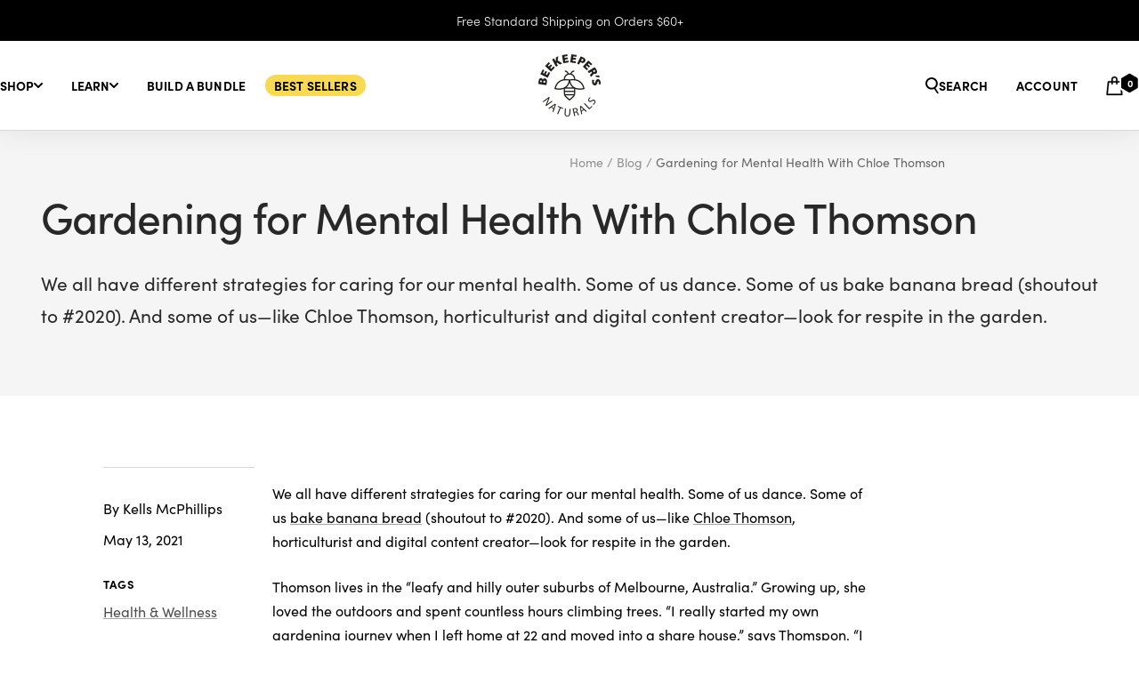

--- FILE ---
content_type: text/html; charset=utf-8
request_url: https://www.beekeepersnaturals.com/blogs/blog/chloe-thompson-gardening-mental-health
body_size: 47890
content:
<!doctype html><html class="no-js" lang="en" dir="ltr">
  <head>

    
    
    
    
    
      
      
    
  
    <script>
      window.AB_TEST = window.AB_TEST || {};
      window.AB_TEST.badgeImage = "//www.beekeepersnaturals.com/cdn/shopifycloud/storefront/assets/no-image-2048-a2addb12_2000x.gif";
      window.AB_TEST.noBadgeImage = "//www.beekeepersnaturals.com/cdn/shopifycloud/storefront/assets/no-image-2048-a2addb12_2000x.gif";
    </script>

    <script>
      window.addEventListener('klaviyoForms', function(event) {
        if (event.detail.type === 'submit') {
          console.log('Klaviyo form submitted:', event.detail);

          if ('$phone_number' in event.detail.metaData) {
            fbq('setUserProperties', {
              phone_number: event.detail.metaData['$phone_number'],
            });

            window.dataLayer = window.dataLayer || [];
            dataLayer.push({
              'event': 'dl_lead',
              'user_phone': event.detail.metaData['$phone_number'],
              'lead_type': 'phone',
            });
          }
        }
      });
    </script>
  
    <link rel="preload" as="style" href="https://use.typekit.net/bvm3uza.css">

    <link rel="stylesheet" href="https://use.typekit.net/bvm3uza.css">
    <meta charset="utf-8">
    <meta
      name="viewport"
      content="width=device-width, initial-scale=1.0, height=device-height, minimum-scale=1.0"
    >
    <meta name="theme-color" content="#ffffff">
    <meta name="view-transition" content="same-origin">

    

<script>
  (function () {
    const url = new URL(window.location.href);
    if (url.searchParams.get('promos')) {
      // Extract promo code
      const promoCodes = url.searchParams.get('promos');

      const formData = new FormData();
      formData.append("attributes[promos]", promoCodes);

      fetch('https://www.beekeepersnaturals.com/cart/update.js', {
        method: 'POST',
        body: formData
      })

      url.searchParams.delete('promos')

      window.history.replaceState(null, '', url.toString());
    }
  })()
</script>


<script>
  const url = new URL(window.location.href);
  let newUrl;

  if (url.searchParams.get('promo')) {
    // Extract promo code
    const promoCode = url.searchParams.get('promo');
    // Form new URL
    newUrl = new URL(`https://www.beekeepersnaturals.com/discount/${promoCode}`);

    // Set redirect parameter
    newUrl.searchParams.set('redirect', url.pathname);

    // Keep other parameters
    url.searchParams.forEach((value, key) => {
      if (key !== 'promo') {
        newUrl.searchParams.set(key, value);
      }
    });

    window.location.href = newUrl.href;
  }
</script>


<script>
    window.Shopify = window.Shopify || {theme: {id: 144694476987, role: 'main' } };
    window._template = {
        directory: "",
        name: "article",
        suffix: ""
    };
  </script>
  <script type="module" crossorigin="anonymous" blocking="render" fetchpriority="high" src="https://cdn.intelligems.io/esm/afc3fde8ba75/bundle.js" async></script>
<script>
  window.giftGroups = [
      
      
      
    {
      title: "Bundle Builder Page",
      gift_variant_id: 47316254589115 ?? 1,
      gift_priority: 1,
      rules: [
          
          
        {
          title: "Bundle Builder Gift",
            
          target_path: "/products/bundle-builder",
            
subscription_only: true,
            min_cart_items: 1,
            
            
            
          minimum_cart_value: 100
          
        }
      ]
    },
      
      
      
    {
      title: "Free Gift Mailer",
      gift_variant_id: 39453845127355 ?? 1,
      gift_priority: 1,
      rules: [
          
          
        {
          title: "Free Gift Mailer",
            
min_cart_items: 1,
            
            
          target_discount_codes: ["SOOTH*","SOOTH-*"],
            
            
        }
      ]
    },
      
      
      
    {
      title: "Model Health GWP (BFCM)",
      gift_variant_id: 47199177310395 ?? 1,
      gift_priority: 1,
      rules: [
          
          
        {
          title: "Model Health GWP (BFCM)",
            
min_cart_items: 1,
            
            
          target_discount_codes: ["model","MODEL"],
            
            
          minimum_cart_value: 7500
          
        }
      ]
    },
      
      
      
    {
      title: "PostPilot Promo",
      gift_variant_id: 46714476724411 ?? 1,
      gift_priority: 1,
      rules: [
          
          
        {
          title: "PostPilot Promo Free Fiber",
            
min_cart_items: 1,
            
            
          target_discount_codes: ["POP*","POP-*"],
            
            
          minimum_cart_value: 3000
          
        }
      ]
    }
      
  ];
</script>


    <title>
      Gardening for Mental Health With Chloe Thomson
    </title><meta name="description" content="We all have different strategies for caring for our mental health. Some of us dance. Some of us bake banana bread (shoutout to #2020). And some of us—like Chloe Thomson, horticulturist and digital content creator—look for respite in the garden. https://beekeepersnaturals.com/blogs/blog/chloe-thompson-gardening-mental-h"><link rel="canonical" href="https://www.beekeepersnaturals.com/blogs/blog/chloe-thompson-gardening-mental-health"><link rel="shortcut icon" href="//www.beekeepersnaturals.com/cdn/shop/files/BKN23-LOGO1_BLK_1_1.png?crop=center&height=96&v=1692906424&width=96" type="image/png"><link rel="preconnect" href="https://cdn.shopify.com">

    

    
<link href="//www.beekeepersnaturals.com/cdn/shop/t/281/assets/theme.css?v=1284846302727713621768922241" as="style" rel="preload">
    <link href="//www.beekeepersnaturals.com/cdn/shop/t/281/assets/styles.css?v=106905103267343759851768922240" as="style" rel="preload">
    <link href="//www.beekeepersnaturals.com/cdn/shop/t/281/assets/vendor.js?v=32643890569905814191768922243" as="script" rel="preload">
    <link href="//www.beekeepersnaturals.com/cdn/shop/t/281/assets/theme.js?v=73586045573918300251768922241" as="script" rel="preload">
<meta property="og:type" content="article">
  <meta property="og:title" content="Gardening for Mental Health With Chloe Thomson"><meta property="og:image" content="http://www.beekeepersnaturals.com/cdn/shop/files/BestSeller-1200x630.webp?v=1713194198">
  <meta property="og:image:secure_url" content="https://www.beekeepersnaturals.com/cdn/shop/files/BestSeller-1200x630.webp?v=1713194198">
  <meta property="og:image:width" content="1200">
  <meta property="og:image:height" content="630"><meta property="og:description" content="We all have different strategies for caring for our mental health. Some of us dance. Some of us bake banana bread (shoutout to #2020). And some of us—like Chloe Thomson, horticulturist and digital content creator—look for respite in the garden. https://beekeepersnaturals.com/blogs/blog/chloe-thompson-gardening-mental-h"><meta property="og:url" content="https://www.beekeepersnaturals.com/blogs/blog/chloe-thompson-gardening-mental-health">
<meta property="og:site_name" content="Beekeeper&#39;s Naturals"><meta name="twitter:card" content="summary"><meta name="twitter:title" content="Gardening for Mental Health With Chloe Thomson">
  <meta
    name="twitter:description"
    content="We all have different strategies for caring for our mental health. Some of us dance. Some of us bake banana bread (shoutout to #2020). And some of us—like Chloe Thomson, horticulturist and digital content creator—look for respite in the garden."
  ><meta name="twitter:image" content="https://www.beekeepersnaturals.com/cdn/shop/files/BestSeller-1200x630.webp?crop=center&height=1200&v=1713194198&width=1200">
  <meta name="twitter:image:alt" content="">
    
  <script type="application/ld+json">
    {
      "@context": "https://schema.org",
      "@type": "BlogPosting",
    "mainEntityOfPage": "/blogs/blog/chloe-thompson-gardening-mental-health",
    "articleSection": "Blog",
    "keywords": "Health & Wellness",
    "headline": "Gardening for Mental Health With Chloe Thomson",
    "description": "We all have different strategies for caring for our mental health. Some of us dance. Some of us bake banana bread (shoutout to #2020). And...",
    "dateCreated": "2021-05-13T12:33:43",
    "datePublished": "2021-05-13T16:33:28",
    "dateModified": "2021-05-13T16:33:28",
    "image": {
      "@type": "ImageObject",
      "url": "https://www.beekeepersnaturals.com/cdn/shop/files/BestSeller-1200x630.webp?v=1713194198&width=1024",
      "image": "https://www.beekeepersnaturals.com/cdn/shop/files/BestSeller-1200x630.webp?v=1713194198&width=1024",
      "name": null,
      "width": "1024",
      "height": "1024"
    },
    "author": {
      "@type": "Person",
      "name": " ",
      "givenName": null,
      "familyName": null
    },
    "publisher": {
      "@type": "Organization",
      "name": "Beekeeper\u0026#39;s Naturals"
    },
    "commentCount": 0,
    "comment": []
    }
  </script>



  <script type="application/ld+json">
    {
      "@context": "https://schema.org",
      "@type": "BreadcrumbList",
  "itemListElement": [{
      "@type": "ListItem",
      "position": 1,
      "name": "Home",
      "item": "https://www.beekeepersnaturals.com"
    },{
          "@type": "ListItem",
          "position": 2,
          "name": "Blog",
          "item": "https://www.beekeepersnaturals.com/blogs/blog"
        }, {
          "@type": "ListItem",
          "position": 3,
          "name": "Blog",
          "item": "https://www.beekeepersnaturals.com/blogs/blog/chloe-thompson-gardening-mental-health"
        }]
    }
  </script>


    <style>
    :root {
      --heading-font-family: "sofia-pro", sans-serif;
      --heading-font-weight: 500;
      --heading-font-style: normal;

      --text-font-family: "sofia-pro", sans-serif;
      --text-font-weight: 400;
      --text-font-style: normal;

      --alt-font-family: "Ivy Presto", "serif";
      --alt-font-style: normal;
      --alt-font-weight: 600;
    }

    @font-face {
      font-weight: 600;
      font-style: "normal";
      font-family: "Ivy Presto";
      font-display: swap;
      src: url('//www.beekeepersnaturals.com/cdn/shop/t/281/assets/IvyPresto-SemiBold.woff2?v=141390468894141001391768922238 ') format('woff2');
    }

    :root {--heading-color: 0, 0, 0;
      --text-color: 0, 0, 0;
      --background: 255, 255, 255;
      --secondary-background: 247, 247, 247;
      --border-color: 217, 217, 217;
      --border-color-darker: 153, 153, 153;
      --success-color: 46, 158, 123;
      --success-background: 213, 236, 229;
      --error-color: 222, 42, 42;
      --error-background: 253, 240, 240;
      --primary-button-background: 0, 0, 0;
      --primary-button-text-color: 255, 255, 255;
      --secondary-button-background: 248, 218, 82;
      --secondary-button-text-color: 40, 40, 40;
      --product-star-rating: 254, 216, 63;
      --product-on-sale-accent: 0, 0, 0;
      --product-sold-out-accent: 170, 170, 170;
      --product-custom-label-background: 248, 218, 82;
      --product-custom-label-text-color: 0, 0, 0;
      --product-custom-label-2-background: 26, 67, 56;
      --product-custom-label-2-text-color: 255, 255, 255;
      --product-low-stock-text-color: 222, 42, 42;
      --product-in-stock-text-color: 26, 67, 56;
      --loading-bar-background: 0, 0, 0;

      /* We duplicate some "base" colors as root colors, which is useful to use on drawer elements or popover without. Those should not be overridden to avoid issues */
      --root-heading-color: 0, 0, 0;
      --root-text-color: 0, 0, 0;
      --root-background: 255, 255, 255;
      --root-border-color: 217, 217, 217;
      --root-primary-button-background: 0, 0, 0;
      --root-primary-button-text-color: 255, 255, 255;

      --base-font-size: 16px;

      --heading-text-transform: normal;
      --text-font-bold-weight: 700;

      /* Typography (font size) */
      --heading-xxsmall-font-size: 11px;
      --heading-xsmall-font-size: 11px;
      --heading-small-font-size: 12px;
      --heading-large-font-size: 36px;
      --heading-h1-font-size: 36px;
      --heading-h2-font-size: 30px;
      --heading-h3-font-size: 26px;
      --heading-h4-font-size: 24px;
      --heading-h5-font-size: 20px;
      --heading-h6-font-size: 16px;

      /* Control the look and feel of the theme by changing radius of various elements */
      --button-border-radius: 6px;
      --block-border-radius: 0px;
      --block-border-radius-reduced: 0px;
      --color-swatch-border-radius: 0px;

      /* Button size */
      --button-height: 48px;
      --button-small-height: 40px;

      /* Form related */
      --form-input-field-height: 48px;
      --form-input-gap: 16px;
      --form-submit-margin: 24px;

      /* Product listing related variables */
      --product-list-block-spacing: 32px;

      /* Video related */
      --play-button-background: 255, 255, 255;
      --play-button-arrow: 0, 0, 0;

      /* RTL support */
      --transform-logical-flip: 1;
      --transform-origin-start: left;
      --transform-origin-end: right;

      /* Other */
      --zoom-cursor-svg-url: url(//www.beekeepersnaturals.com/cdn/shop/t/281/assets/zoom-cursor.svg.liquid?v=106537196523216469311768922244);
      --arrow-right-svg-url: url(//www.beekeepersnaturals.com/cdn/shop/t/281/assets/arrow-right.svg.liquid?v=91282116295026805451768922235);
      --arrow-left-svg-url: url(//www.beekeepersnaturals.com/cdn/shop/t/281/assets/arrow-left.svg.liquid?v=10104593040546161591768922235);

      /* Some useful variables that we can reuse in our CSS. Some explanation are needed for some of them:
         - container-max-width-minus-gutters: represents the container max width without the edge gutters
         - container-outer-width: considering the screen width, represent all the space outside the container
         - container-outer-margin: same as container-outer-width but get set to 0 inside a container
         - container-inner-width: the effective space inside the container (minus gutters)
         - grid-column-width: represents the width of a single column of the grid
         - vertical-breather: this is a variable that defines the global "spacing" between sections, and inside the section
                              to create some "breath" and minimum spacing
       */
      --wrapper-max-width: 3200px;

      --container-max-width: 1600px;
      --container-gutter: 20px;
      --container-max-width-minus-gutters: calc(var(--container-max-width) - (var(--container-gutter)) * 2);
      --container-outer-width: max(calc((100vw - var(--container-max-width-minus-gutters)) / 2), var(--container-gutter));
      --container-outer-margin: var(--container-outer-width);
      --container-inner-width: calc(100vw - var(--container-outer-width) * 2);

      --grid-column-count: 10;
      --grid-gap: 24px;
      --grid-column-width: calc((100vw - var(--container-outer-width) * 2 - var(--grid-gap) * (var(--grid-column-count) - 1)) / var(--grid-column-count));

      --vertical-breather: 36px;
      --vertical-breather-tight: 36px;

      /* Shopify related variables */
      --payment-terms-background-color: #ffffff;
    }

    @media screen and (min-width: 741px) {
      :root {
        --container-gutter: 46px;
        --grid-column-count: 20;
        --vertical-breather: 48px;
        --vertical-breather-tight: 48px;

        /* Typography (font size) */
        --heading-xsmall-font-size: 12px;
        --heading-small-font-size: 13px;
        --heading-large-font-size: 52px;
        --heading-h1-font-size: 48px;
        --heading-h2-font-size: 38px;
        --heading-h3-font-size: 32px;
        --heading-h4-font-size: 24px;
        --heading-h5-font-size: 20px;
        --heading-h6-font-size: 18px;

        /* Form related */
        --form-input-field-height: 52px;
        --form-submit-margin: 32px;

        /* Button size */
        --button-height: 52px;
        --button-small-height: 44px;
      }
    }

    @media screen and (min-width: 1200px) {
      :root {
        --vertical-breather: 64px;
        --vertical-breather-tight: 48px;
        --product-list-block-spacing: 48px;

        /* Typography */
        --heading-large-font-size: 64px;
        --heading-h1-font-size: 48px;
        --heading-h2-font-size: 38px;
        --heading-h3-font-size: 32px;
        --heading-h4-font-size: 24px;
        --heading-h5-font-size: 20px;
        --heading-h6-font-size: 18px;
      }
    }

    @media screen and (min-width: 1600px) {
      :root {
        --vertical-breather: 64px;
        --vertical-breather-tight: 48px;
      }
    }
</style>

    <script>
  // This allows to expose several variables to the global scope, to be used in scripts
  window.themeVariables = {
    settings: {
      direction: "ltr",
      pageType: "article",
      cartCount: 0,
      moneyFormat: "\u003cspan class=money\u003e$ {{amount}}\u003c\/span\u003e",
      moneyWithCurrencyFormat: "\u003cspan class=money\u003e$ {{amount}} USD\u003c\/span\u003e",
      showVendor: false,
      discountMode: "saving",
      currencyCodeEnabled: false,
      cartType: "drawer",
      cartCurrency: "USD",
      mobileZoomFactor: 2.5
    },

    routes: {
      host: "www.beekeepersnaturals.com",
      rootUrl: "\/",
      rootUrlWithoutSlash: '',
      cartUrl: "\/cart",
      cartAddUrl: "\/cart\/add",
      cartChangeUrl: "\/cart\/change",
      searchUrl: "\/search",
      predictiveSearchUrl: "\/search\/suggest",
      productRecommendationsUrl: "\/recommendations\/products"
    },

    strings: {
      accessibilityDelete: "Delete",
      accessibilityClose: "Close",
      collectionSoldOut: "Sold out",
      collectionDiscount: "Save @savings@",
      productSalePrice: "Sale price",
      productRegularPrice: "Regular price",
      productFormUnavailable: "Unavailable",
      productFormSoldOut: "Sold out",
      productFormPreOrder: "Pre-order",
      productFormAddToCart: "Add to cart",
      searchNoResults: "No results could be found.",
      searchNewSearch: "New search",
      searchProducts: "Products",
      searchArticles: "Journal",
      searchPages: "Pages",
      searchCollections: "Collections",
      cartViewCart: "View cart",
      cartItemAdded: "Item added to your cart!",
      cartItemAddedShort: "Added to your cart!",
      cartAddOrderNote: "Add order note",
      cartEditOrderNote: "Edit order note",
      shippingEstimatorNoResults: "Sorry, we do not ship to your address.",
      shippingEstimatorOneResult: "There is one shipping rate for your address:",
      shippingEstimatorMultipleResults: "There are several shipping rates for your address:",
      shippingEstimatorError: "One or more error occurred while retrieving shipping rates:",
      backInStock: {
        emailRequired: "Please enter your e-mail:",
        subscribeBtn: "Notify me",
        subscribeBtnSuccess: "Email Subscribed !",
      },
      errorMessage: {
        emailInvalid: "Invalid e-mail address",
        unknowError: "Unknown error"
      },
      emptyReviews: "No reviews yet",
    },

    libs: {
      flickity: "\/\/www.beekeepersnaturals.com\/cdn\/shop\/t\/281\/assets\/flickity.js?v=176646718982628074891768922238",
      photoswipe: "\/\/www.beekeepersnaturals.com\/cdn\/shop\/t\/281\/assets\/photoswipe.js?v=132268647426145925301768922239",
      qrCode: "\/\/www.beekeepersnaturals.com\/cdn\/shopifycloud\/storefront\/assets\/themes_support\/vendor\/qrcode-3f2b403b.js"
    },

    breakpoints: {
      phone: 'screen and (max-width: 740px)',
      tablet: 'screen and (min-width: 741px) and (max-width: 999px)',
      tabletAndUp: 'screen and (min-width: 741px)',
      pocket: 'screen and (max-width: 999px)',
      lap: 'screen and (min-width: 1000px) and (max-width: 1199px)',
      lapAndUp: 'screen and (min-width: 1000px)',
      desktop: 'screen and (min-width: 1200px)',
      wide: 'screen and (min-width: 1400px)'
    },

    klaviyo: {
      publicKey: 'Nz3Kgg',
      backInStockUrl: 'https://a.klaviyo.com/onsite/components/back-in-stock/subscribe'
    }
  };

  window.addEventListener('pageshow', async () => {
    const cartContent = await (await fetch(`${window.themeVariables.routes.cartUrl}.js`, {cache: 'reload'})).json();
    document.documentElement.dispatchEvent(new CustomEvent('cart:refresh', {detail: {cart: cartContent}}));
  });

  if ('noModule' in HTMLScriptElement.prototype) {
    // Old browsers (like IE) that does not support module will be considered as if not executing JS at all
    document.documentElement.className = document.documentElement.className.replace('no-js', 'js');

    requestAnimationFrame(() => {
      const viewportHeight = (window.visualViewport ? window.visualViewport.height : document.documentElement.clientHeight);
      document.documentElement.style.setProperty('--window-height',viewportHeight + 'px');
    });
  }</script>


    <link rel="stylesheet" href="//www.beekeepersnaturals.com/cdn/shop/t/281/assets/theme.css?v=1284846302727713621768922241">
    <link rel="stylesheet" href="//www.beekeepersnaturals.com/cdn/shop/t/281/assets/styles.css?v=106905103267343759851768922240">

    <script src="//www.beekeepersnaturals.com/cdn/shop/t/281/assets/vendor.js?v=32643890569905814191768922243" defer></script>
    <script src="//www.beekeepersnaturals.com/cdn/shop/t/281/assets/theme.js?v=73586045573918300251768922241" defer></script>
    <script src="//www.beekeepersnaturals.com/cdn/shop/t/281/assets/custom.js?v=54561686471749039431768922237" defer></script>
    <script src="//www.beekeepersnaturals.com/cdn/shop/t/281/assets/extensions.js?v=146504428134863701961768922237" defer></script>

    

    <script>window.performance && window.performance.mark && window.performance.mark('shopify.content_for_header.start');</script><meta name="google-site-verification" content="R5El0H4uV3ZSPBfJRxnzLeXcXgpyDcvNPGyzM1LTT_4">
<meta id="shopify-digital-wallet" name="shopify-digital-wallet" content="/2905473113/digital_wallets/dialog">
<meta name="shopify-checkout-api-token" content="d9729ba78c7c359b8415ece2e8615d1e">
<meta id="in-context-paypal-metadata" data-shop-id="2905473113" data-venmo-supported="true" data-environment="production" data-locale="en_US" data-paypal-v4="true" data-currency="USD">
<link rel="alternate" type="application/atom+xml" title="Feed" href="/blogs/blog.atom" />
<script async="async" src="/checkouts/internal/preloads.js?locale=en-US"></script>
<link rel="preconnect" href="https://shop.app" crossorigin="anonymous">
<script async="async" src="https://shop.app/checkouts/internal/preloads.js?locale=en-US&shop_id=2905473113" crossorigin="anonymous"></script>
<script id="apple-pay-shop-capabilities" type="application/json">{"shopId":2905473113,"countryCode":"US","currencyCode":"USD","merchantCapabilities":["supports3DS"],"merchantId":"gid:\/\/shopify\/Shop\/2905473113","merchantName":"Beekeeper's Naturals","requiredBillingContactFields":["postalAddress","email"],"requiredShippingContactFields":["postalAddress","email"],"shippingType":"shipping","supportedNetworks":["visa","masterCard","amex","discover","elo","jcb"],"total":{"type":"pending","label":"Beekeeper's Naturals","amount":"1.00"},"shopifyPaymentsEnabled":true,"supportsSubscriptions":true}</script>
<script id="shopify-features" type="application/json">{"accessToken":"d9729ba78c7c359b8415ece2e8615d1e","betas":["rich-media-storefront-analytics"],"domain":"www.beekeepersnaturals.com","predictiveSearch":true,"shopId":2905473113,"locale":"en"}</script>
<script>var Shopify = Shopify || {};
Shopify.shop = "beekeepersnaturals.myshopify.com";
Shopify.locale = "en";
Shopify.currency = {"active":"USD","rate":"1.0"};
Shopify.country = "US";
Shopify.theme = {"name":"theme-beekeepers\/performance-enhancements","id":144694476987,"schema_name":"Focal","schema_version":"11.1.0","theme_store_id":null,"role":"main"};
Shopify.theme.handle = "null";
Shopify.theme.style = {"id":null,"handle":null};
Shopify.cdnHost = "www.beekeepersnaturals.com/cdn";
Shopify.routes = Shopify.routes || {};
Shopify.routes.root = "/";</script>
<script type="module">!function(o){(o.Shopify=o.Shopify||{}).modules=!0}(window);</script>
<script>!function(o){function n(){var o=[];function n(){o.push(Array.prototype.slice.apply(arguments))}return n.q=o,n}var t=o.Shopify=o.Shopify||{};t.loadFeatures=n(),t.autoloadFeatures=n()}(window);</script>
<script>
  window.ShopifyPay = window.ShopifyPay || {};
  window.ShopifyPay.apiHost = "shop.app\/pay";
  window.ShopifyPay.redirectState = null;
</script>
<script id="shop-js-analytics" type="application/json">{"pageType":"article"}</script>
<script defer="defer" async type="module" src="//www.beekeepersnaturals.com/cdn/shopifycloud/shop-js/modules/v2/client.init-shop-cart-sync_BdyHc3Nr.en.esm.js"></script>
<script defer="defer" async type="module" src="//www.beekeepersnaturals.com/cdn/shopifycloud/shop-js/modules/v2/chunk.common_Daul8nwZ.esm.js"></script>
<script type="module">
  await import("//www.beekeepersnaturals.com/cdn/shopifycloud/shop-js/modules/v2/client.init-shop-cart-sync_BdyHc3Nr.en.esm.js");
await import("//www.beekeepersnaturals.com/cdn/shopifycloud/shop-js/modules/v2/chunk.common_Daul8nwZ.esm.js");

  window.Shopify.SignInWithShop?.initShopCartSync?.({"fedCMEnabled":true,"windoidEnabled":true});

</script>
<script>
  window.Shopify = window.Shopify || {};
  if (!window.Shopify.featureAssets) window.Shopify.featureAssets = {};
  window.Shopify.featureAssets['shop-js'] = {"shop-cart-sync":["modules/v2/client.shop-cart-sync_QYOiDySF.en.esm.js","modules/v2/chunk.common_Daul8nwZ.esm.js"],"init-fed-cm":["modules/v2/client.init-fed-cm_DchLp9rc.en.esm.js","modules/v2/chunk.common_Daul8nwZ.esm.js"],"shop-button":["modules/v2/client.shop-button_OV7bAJc5.en.esm.js","modules/v2/chunk.common_Daul8nwZ.esm.js"],"init-windoid":["modules/v2/client.init-windoid_DwxFKQ8e.en.esm.js","modules/v2/chunk.common_Daul8nwZ.esm.js"],"shop-cash-offers":["modules/v2/client.shop-cash-offers_DWtL6Bq3.en.esm.js","modules/v2/chunk.common_Daul8nwZ.esm.js","modules/v2/chunk.modal_CQq8HTM6.esm.js"],"shop-toast-manager":["modules/v2/client.shop-toast-manager_CX9r1SjA.en.esm.js","modules/v2/chunk.common_Daul8nwZ.esm.js"],"init-shop-email-lookup-coordinator":["modules/v2/client.init-shop-email-lookup-coordinator_UhKnw74l.en.esm.js","modules/v2/chunk.common_Daul8nwZ.esm.js"],"pay-button":["modules/v2/client.pay-button_DzxNnLDY.en.esm.js","modules/v2/chunk.common_Daul8nwZ.esm.js"],"avatar":["modules/v2/client.avatar_BTnouDA3.en.esm.js"],"init-shop-cart-sync":["modules/v2/client.init-shop-cart-sync_BdyHc3Nr.en.esm.js","modules/v2/chunk.common_Daul8nwZ.esm.js"],"shop-login-button":["modules/v2/client.shop-login-button_D8B466_1.en.esm.js","modules/v2/chunk.common_Daul8nwZ.esm.js","modules/v2/chunk.modal_CQq8HTM6.esm.js"],"init-customer-accounts-sign-up":["modules/v2/client.init-customer-accounts-sign-up_C8fpPm4i.en.esm.js","modules/v2/client.shop-login-button_D8B466_1.en.esm.js","modules/v2/chunk.common_Daul8nwZ.esm.js","modules/v2/chunk.modal_CQq8HTM6.esm.js"],"init-shop-for-new-customer-accounts":["modules/v2/client.init-shop-for-new-customer-accounts_CVTO0Ztu.en.esm.js","modules/v2/client.shop-login-button_D8B466_1.en.esm.js","modules/v2/chunk.common_Daul8nwZ.esm.js","modules/v2/chunk.modal_CQq8HTM6.esm.js"],"init-customer-accounts":["modules/v2/client.init-customer-accounts_dRgKMfrE.en.esm.js","modules/v2/client.shop-login-button_D8B466_1.en.esm.js","modules/v2/chunk.common_Daul8nwZ.esm.js","modules/v2/chunk.modal_CQq8HTM6.esm.js"],"shop-follow-button":["modules/v2/client.shop-follow-button_CkZpjEct.en.esm.js","modules/v2/chunk.common_Daul8nwZ.esm.js","modules/v2/chunk.modal_CQq8HTM6.esm.js"],"lead-capture":["modules/v2/client.lead-capture_BntHBhfp.en.esm.js","modules/v2/chunk.common_Daul8nwZ.esm.js","modules/v2/chunk.modal_CQq8HTM6.esm.js"],"checkout-modal":["modules/v2/client.checkout-modal_CfxcYbTm.en.esm.js","modules/v2/chunk.common_Daul8nwZ.esm.js","modules/v2/chunk.modal_CQq8HTM6.esm.js"],"shop-login":["modules/v2/client.shop-login_Da4GZ2H6.en.esm.js","modules/v2/chunk.common_Daul8nwZ.esm.js","modules/v2/chunk.modal_CQq8HTM6.esm.js"],"payment-terms":["modules/v2/client.payment-terms_MV4M3zvL.en.esm.js","modules/v2/chunk.common_Daul8nwZ.esm.js","modules/v2/chunk.modal_CQq8HTM6.esm.js"]};
</script>
<script>(function() {
  var isLoaded = false;
  function asyncLoad() {
    if (isLoaded) return;
    isLoaded = true;
    var urls = ["https:\/\/cdn-loyalty.yotpo.com\/loader\/-hbQ3OYF3xv1hNx9Ch1AlA.js?shop=beekeepersnaturals.myshopify.com","https:\/\/d38xvr37kwwhcm.cloudfront.net\/js\/grin-sdk.js?shop=beekeepersnaturals.myshopify.com","https:\/\/id-shop.govx.com\/app\/beekeepersnaturals.myshopify.com\/govx.js?shop=beekeepersnaturals.myshopify.com","https:\/\/widgets.juniphq.com\/v1\/junip_shopify.js?shop=beekeepersnaturals.myshopify.com","https:\/\/cdn.attn.tv\/beekeepersnaturals\/dtag.js?shop=beekeepersnaturals.myshopify.com"];
    for (var i = 0; i < urls.length; i++) {
      var s = document.createElement('script');
      s.type = 'text/javascript';
      s.async = true;
      s.src = urls[i];
      var x = document.getElementsByTagName('script')[0];
      x.parentNode.insertBefore(s, x);
    }
  };
  if(window.attachEvent) {
    window.attachEvent('onload', asyncLoad);
  } else {
    window.addEventListener('load', asyncLoad, false);
  }
})();</script>
<script id="__st">var __st={"a":2905473113,"offset":-18000,"reqid":"1260f018-d5d5-44d2-994b-33df2f08c513-1769013055","pageurl":"www.beekeepersnaturals.com\/blogs\/blog\/chloe-thompson-gardening-mental-health","s":"articles-556116115643","u":"d7cd102aebdc","p":"article","rtyp":"article","rid":556116115643};</script>
<script>window.ShopifyPaypalV4VisibilityTracking = true;</script>
<script id="captcha-bootstrap">!function(){'use strict';const t='contact',e='account',n='new_comment',o=[[t,t],['blogs',n],['comments',n],[t,'customer']],c=[[e,'customer_login'],[e,'guest_login'],[e,'recover_customer_password'],[e,'create_customer']],r=t=>t.map((([t,e])=>`form[action*='/${t}']:not([data-nocaptcha='true']) input[name='form_type'][value='${e}']`)).join(','),a=t=>()=>t?[...document.querySelectorAll(t)].map((t=>t.form)):[];function s(){const t=[...o],e=r(t);return a(e)}const i='password',u='form_key',d=['recaptcha-v3-token','g-recaptcha-response','h-captcha-response',i],f=()=>{try{return window.sessionStorage}catch{return}},m='__shopify_v',_=t=>t.elements[u];function p(t,e,n=!1){try{const o=window.sessionStorage,c=JSON.parse(o.getItem(e)),{data:r}=function(t){const{data:e,action:n}=t;return t[m]||n?{data:e,action:n}:{data:t,action:n}}(c);for(const[e,n]of Object.entries(r))t.elements[e]&&(t.elements[e].value=n);n&&o.removeItem(e)}catch(o){console.error('form repopulation failed',{error:o})}}const l='form_type',E='cptcha';function T(t){t.dataset[E]=!0}const w=window,h=w.document,L='Shopify',v='ce_forms',y='captcha';let A=!1;((t,e)=>{const n=(g='f06e6c50-85a8-45c8-87d0-21a2b65856fe',I='https://cdn.shopify.com/shopifycloud/storefront-forms-hcaptcha/ce_storefront_forms_captcha_hcaptcha.v1.5.2.iife.js',D={infoText:'Protected by hCaptcha',privacyText:'Privacy',termsText:'Terms'},(t,e,n)=>{const o=w[L][v],c=o.bindForm;if(c)return c(t,g,e,D).then(n);var r;o.q.push([[t,g,e,D],n]),r=I,A||(h.body.append(Object.assign(h.createElement('script'),{id:'captcha-provider',async:!0,src:r})),A=!0)});var g,I,D;w[L]=w[L]||{},w[L][v]=w[L][v]||{},w[L][v].q=[],w[L][y]=w[L][y]||{},w[L][y].protect=function(t,e){n(t,void 0,e),T(t)},Object.freeze(w[L][y]),function(t,e,n,w,h,L){const[v,y,A,g]=function(t,e,n){const i=e?o:[],u=t?c:[],d=[...i,...u],f=r(d),m=r(i),_=r(d.filter((([t,e])=>n.includes(e))));return[a(f),a(m),a(_),s()]}(w,h,L),I=t=>{const e=t.target;return e instanceof HTMLFormElement?e:e&&e.form},D=t=>v().includes(t);t.addEventListener('submit',(t=>{const e=I(t);if(!e)return;const n=D(e)&&!e.dataset.hcaptchaBound&&!e.dataset.recaptchaBound,o=_(e),c=g().includes(e)&&(!o||!o.value);(n||c)&&t.preventDefault(),c&&!n&&(function(t){try{if(!f())return;!function(t){const e=f();if(!e)return;const n=_(t);if(!n)return;const o=n.value;o&&e.removeItem(o)}(t);const e=Array.from(Array(32),(()=>Math.random().toString(36)[2])).join('');!function(t,e){_(t)||t.append(Object.assign(document.createElement('input'),{type:'hidden',name:u})),t.elements[u].value=e}(t,e),function(t,e){const n=f();if(!n)return;const o=[...t.querySelectorAll(`input[type='${i}']`)].map((({name:t})=>t)),c=[...d,...o],r={};for(const[a,s]of new FormData(t).entries())c.includes(a)||(r[a]=s);n.setItem(e,JSON.stringify({[m]:1,action:t.action,data:r}))}(t,e)}catch(e){console.error('failed to persist form',e)}}(e),e.submit())}));const S=(t,e)=>{t&&!t.dataset[E]&&(n(t,e.some((e=>e===t))),T(t))};for(const o of['focusin','change'])t.addEventListener(o,(t=>{const e=I(t);D(e)&&S(e,y())}));const B=e.get('form_key'),M=e.get(l),P=B&&M;t.addEventListener('DOMContentLoaded',(()=>{const t=y();if(P)for(const e of t)e.elements[l].value===M&&p(e,B);[...new Set([...A(),...v().filter((t=>'true'===t.dataset.shopifyCaptcha))])].forEach((e=>S(e,t)))}))}(h,new URLSearchParams(w.location.search),n,t,e,['guest_login'])})(!0,!0)}();</script>
<script integrity="sha256-4kQ18oKyAcykRKYeNunJcIwy7WH5gtpwJnB7kiuLZ1E=" data-source-attribution="shopify.loadfeatures" defer="defer" src="//www.beekeepersnaturals.com/cdn/shopifycloud/storefront/assets/storefront/load_feature-a0a9edcb.js" crossorigin="anonymous"></script>
<script crossorigin="anonymous" defer="defer" src="//www.beekeepersnaturals.com/cdn/shopifycloud/storefront/assets/shopify_pay/storefront-65b4c6d7.js?v=20250812"></script>
<script data-source-attribution="shopify.dynamic_checkout.dynamic.init">var Shopify=Shopify||{};Shopify.PaymentButton=Shopify.PaymentButton||{isStorefrontPortableWallets:!0,init:function(){window.Shopify.PaymentButton.init=function(){};var t=document.createElement("script");t.src="https://www.beekeepersnaturals.com/cdn/shopifycloud/portable-wallets/latest/portable-wallets.en.js",t.type="module",document.head.appendChild(t)}};
</script>
<script data-source-attribution="shopify.dynamic_checkout.buyer_consent">
  function portableWalletsHideBuyerConsent(e){var t=document.getElementById("shopify-buyer-consent"),n=document.getElementById("shopify-subscription-policy-button");t&&n&&(t.classList.add("hidden"),t.setAttribute("aria-hidden","true"),n.removeEventListener("click",e))}function portableWalletsShowBuyerConsent(e){var t=document.getElementById("shopify-buyer-consent"),n=document.getElementById("shopify-subscription-policy-button");t&&n&&(t.classList.remove("hidden"),t.removeAttribute("aria-hidden"),n.addEventListener("click",e))}window.Shopify?.PaymentButton&&(window.Shopify.PaymentButton.hideBuyerConsent=portableWalletsHideBuyerConsent,window.Shopify.PaymentButton.showBuyerConsent=portableWalletsShowBuyerConsent);
</script>
<script data-source-attribution="shopify.dynamic_checkout.cart.bootstrap">document.addEventListener("DOMContentLoaded",(function(){function t(){return document.querySelector("shopify-accelerated-checkout-cart, shopify-accelerated-checkout")}if(t())Shopify.PaymentButton.init();else{new MutationObserver((function(e,n){t()&&(Shopify.PaymentButton.init(),n.disconnect())})).observe(document.body,{childList:!0,subtree:!0})}}));
</script>
<link id="shopify-accelerated-checkout-styles" rel="stylesheet" media="screen" href="https://www.beekeepersnaturals.com/cdn/shopifycloud/portable-wallets/latest/accelerated-checkout-backwards-compat.css" crossorigin="anonymous">
<style id="shopify-accelerated-checkout-cart">
        #shopify-buyer-consent {
  margin-top: 1em;
  display: inline-block;
  width: 100%;
}

#shopify-buyer-consent.hidden {
  display: none;
}

#shopify-subscription-policy-button {
  background: none;
  border: none;
  padding: 0;
  text-decoration: underline;
  font-size: inherit;
  cursor: pointer;
}

#shopify-subscription-policy-button::before {
  box-shadow: none;
}

      </style>

<script>window.performance && window.performance.mark && window.performance.mark('shopify.content_for_header.end');</script>

    <style>
      [data-stay-selector="loginPage_emailSMSInput"] button[type="submit"] {
         background-color: #000;
      }
    </style>
  <!-- BEGIN app block: shopify://apps/klaviyo-email-marketing-sms/blocks/klaviyo-onsite-embed/2632fe16-c075-4321-a88b-50b567f42507 -->












  <script async src="https://static.klaviyo.com/onsite/js/Nz3Kgg/klaviyo.js?company_id=Nz3Kgg"></script>
  <script>!function(){if(!window.klaviyo){window._klOnsite=window._klOnsite||[];try{window.klaviyo=new Proxy({},{get:function(n,i){return"push"===i?function(){var n;(n=window._klOnsite).push.apply(n,arguments)}:function(){for(var n=arguments.length,o=new Array(n),w=0;w<n;w++)o[w]=arguments[w];var t="function"==typeof o[o.length-1]?o.pop():void 0,e=new Promise((function(n){window._klOnsite.push([i].concat(o,[function(i){t&&t(i),n(i)}]))}));return e}}})}catch(n){window.klaviyo=window.klaviyo||[],window.klaviyo.push=function(){var n;(n=window._klOnsite).push.apply(n,arguments)}}}}();</script>

  




  <script>
    window.klaviyoReviewsProductDesignMode = false
  </script>







<!-- END app block --><!-- BEGIN app block: shopify://apps/attentive/blocks/attn-tag/8df62c72-8fe4-407e-a5b3-72132be30a0d --><script type="text/javascript" src="https://cdn.attn.tv/beekeepersnaturals/dtag.js?source=app-embed" defer="defer"></script>


<!-- END app block --><!-- BEGIN app block: shopify://apps/elevar-conversion-tracking/blocks/dataLayerEmbed/bc30ab68-b15c-4311-811f-8ef485877ad6 -->



<script type="module" dynamic>
  const configUrl = "/a/elevar/static/configs/30f4c62cf342cd3dd25f4f9b3d5a736964bf7782/config.js";
  const config = (await import(configUrl)).default;
  const scriptUrl = config.script_src_app_theme_embed;

  if (scriptUrl) {
    const { handler } = await import(scriptUrl);

    await handler(
      config,
      {
        cartData: {
  marketId: "164027",
  attributes:{},
  cartTotal: "0.0",
  currencyCode:"USD",
  items: []
}
,
        user: {cartTotal: "0.0",
    currencyCode:"USD",customer: {},
}
,
        isOnCartPage:false,
        collectionView:null,
        searchResultsView:null,
        productView:null,
        checkoutComplete: null
      }
    );
  }
</script>


<!-- END app block --><link href="https://monorail-edge.shopifysvc.com" rel="dns-prefetch">
<script>(function(){if ("sendBeacon" in navigator && "performance" in window) {try {var session_token_from_headers = performance.getEntriesByType('navigation')[0].serverTiming.find(x => x.name == '_s').description;} catch {var session_token_from_headers = undefined;}var session_cookie_matches = document.cookie.match(/_shopify_s=([^;]*)/);var session_token_from_cookie = session_cookie_matches && session_cookie_matches.length === 2 ? session_cookie_matches[1] : "";var session_token = session_token_from_headers || session_token_from_cookie || "";function handle_abandonment_event(e) {var entries = performance.getEntries().filter(function(entry) {return /monorail-edge.shopifysvc.com/.test(entry.name);});if (!window.abandonment_tracked && entries.length === 0) {window.abandonment_tracked = true;var currentMs = Date.now();var navigation_start = performance.timing.navigationStart;var payload = {shop_id: 2905473113,url: window.location.href,navigation_start,duration: currentMs - navigation_start,session_token,page_type: "article"};window.navigator.sendBeacon("https://monorail-edge.shopifysvc.com/v1/produce", JSON.stringify({schema_id: "online_store_buyer_site_abandonment/1.1",payload: payload,metadata: {event_created_at_ms: currentMs,event_sent_at_ms: currentMs}}));}}window.addEventListener('pagehide', handle_abandonment_event);}}());</script>
<script id="web-pixels-manager-setup">(function e(e,d,r,n,o){if(void 0===o&&(o={}),!Boolean(null===(a=null===(i=window.Shopify)||void 0===i?void 0:i.analytics)||void 0===a?void 0:a.replayQueue)){var i,a;window.Shopify=window.Shopify||{};var t=window.Shopify;t.analytics=t.analytics||{};var s=t.analytics;s.replayQueue=[],s.publish=function(e,d,r){return s.replayQueue.push([e,d,r]),!0};try{self.performance.mark("wpm:start")}catch(e){}var l=function(){var e={modern:/Edge?\/(1{2}[4-9]|1[2-9]\d|[2-9]\d{2}|\d{4,})\.\d+(\.\d+|)|Firefox\/(1{2}[4-9]|1[2-9]\d|[2-9]\d{2}|\d{4,})\.\d+(\.\d+|)|Chrom(ium|e)\/(9{2}|\d{3,})\.\d+(\.\d+|)|(Maci|X1{2}).+ Version\/(15\.\d+|(1[6-9]|[2-9]\d|\d{3,})\.\d+)([,.]\d+|)( \(\w+\)|)( Mobile\/\w+|) Safari\/|Chrome.+OPR\/(9{2}|\d{3,})\.\d+\.\d+|(CPU[ +]OS|iPhone[ +]OS|CPU[ +]iPhone|CPU IPhone OS|CPU iPad OS)[ +]+(15[._]\d+|(1[6-9]|[2-9]\d|\d{3,})[._]\d+)([._]\d+|)|Android:?[ /-](13[3-9]|1[4-9]\d|[2-9]\d{2}|\d{4,})(\.\d+|)(\.\d+|)|Android.+Firefox\/(13[5-9]|1[4-9]\d|[2-9]\d{2}|\d{4,})\.\d+(\.\d+|)|Android.+Chrom(ium|e)\/(13[3-9]|1[4-9]\d|[2-9]\d{2}|\d{4,})\.\d+(\.\d+|)|SamsungBrowser\/([2-9]\d|\d{3,})\.\d+/,legacy:/Edge?\/(1[6-9]|[2-9]\d|\d{3,})\.\d+(\.\d+|)|Firefox\/(5[4-9]|[6-9]\d|\d{3,})\.\d+(\.\d+|)|Chrom(ium|e)\/(5[1-9]|[6-9]\d|\d{3,})\.\d+(\.\d+|)([\d.]+$|.*Safari\/(?![\d.]+ Edge\/[\d.]+$))|(Maci|X1{2}).+ Version\/(10\.\d+|(1[1-9]|[2-9]\d|\d{3,})\.\d+)([,.]\d+|)( \(\w+\)|)( Mobile\/\w+|) Safari\/|Chrome.+OPR\/(3[89]|[4-9]\d|\d{3,})\.\d+\.\d+|(CPU[ +]OS|iPhone[ +]OS|CPU[ +]iPhone|CPU IPhone OS|CPU iPad OS)[ +]+(10[._]\d+|(1[1-9]|[2-9]\d|\d{3,})[._]\d+)([._]\d+|)|Android:?[ /-](13[3-9]|1[4-9]\d|[2-9]\d{2}|\d{4,})(\.\d+|)(\.\d+|)|Mobile Safari.+OPR\/([89]\d|\d{3,})\.\d+\.\d+|Android.+Firefox\/(13[5-9]|1[4-9]\d|[2-9]\d{2}|\d{4,})\.\d+(\.\d+|)|Android.+Chrom(ium|e)\/(13[3-9]|1[4-9]\d|[2-9]\d{2}|\d{4,})\.\d+(\.\d+|)|Android.+(UC? ?Browser|UCWEB|U3)[ /]?(15\.([5-9]|\d{2,})|(1[6-9]|[2-9]\d|\d{3,})\.\d+)\.\d+|SamsungBrowser\/(5\.\d+|([6-9]|\d{2,})\.\d+)|Android.+MQ{2}Browser\/(14(\.(9|\d{2,})|)|(1[5-9]|[2-9]\d|\d{3,})(\.\d+|))(\.\d+|)|K[Aa][Ii]OS\/(3\.\d+|([4-9]|\d{2,})\.\d+)(\.\d+|)/},d=e.modern,r=e.legacy,n=navigator.userAgent;return n.match(d)?"modern":n.match(r)?"legacy":"unknown"}(),u="modern"===l?"modern":"legacy",c=(null!=n?n:{modern:"",legacy:""})[u],f=function(e){return[e.baseUrl,"/wpm","/b",e.hashVersion,"modern"===e.buildTarget?"m":"l",".js"].join("")}({baseUrl:d,hashVersion:r,buildTarget:u}),m=function(e){var d=e.version,r=e.bundleTarget,n=e.surface,o=e.pageUrl,i=e.monorailEndpoint;return{emit:function(e){var a=e.status,t=e.errorMsg,s=(new Date).getTime(),l=JSON.stringify({metadata:{event_sent_at_ms:s},events:[{schema_id:"web_pixels_manager_load/3.1",payload:{version:d,bundle_target:r,page_url:o,status:a,surface:n,error_msg:t},metadata:{event_created_at_ms:s}}]});if(!i)return console&&console.warn&&console.warn("[Web Pixels Manager] No Monorail endpoint provided, skipping logging."),!1;try{return self.navigator.sendBeacon.bind(self.navigator)(i,l)}catch(e){}var u=new XMLHttpRequest;try{return u.open("POST",i,!0),u.setRequestHeader("Content-Type","text/plain"),u.send(l),!0}catch(e){return console&&console.warn&&console.warn("[Web Pixels Manager] Got an unhandled error while logging to Monorail."),!1}}}}({version:r,bundleTarget:l,surface:e.surface,pageUrl:self.location.href,monorailEndpoint:e.monorailEndpoint});try{o.browserTarget=l,function(e){var d=e.src,r=e.async,n=void 0===r||r,o=e.onload,i=e.onerror,a=e.sri,t=e.scriptDataAttributes,s=void 0===t?{}:t,l=document.createElement("script"),u=document.querySelector("head"),c=document.querySelector("body");if(l.async=n,l.src=d,a&&(l.integrity=a,l.crossOrigin="anonymous"),s)for(var f in s)if(Object.prototype.hasOwnProperty.call(s,f))try{l.dataset[f]=s[f]}catch(e){}if(o&&l.addEventListener("load",o),i&&l.addEventListener("error",i),u)u.appendChild(l);else{if(!c)throw new Error("Did not find a head or body element to append the script");c.appendChild(l)}}({src:f,async:!0,onload:function(){if(!function(){var e,d;return Boolean(null===(d=null===(e=window.Shopify)||void 0===e?void 0:e.analytics)||void 0===d?void 0:d.initialized)}()){var d=window.webPixelsManager.init(e)||void 0;if(d){var r=window.Shopify.analytics;r.replayQueue.forEach((function(e){var r=e[0],n=e[1],o=e[2];d.publishCustomEvent(r,n,o)})),r.replayQueue=[],r.publish=d.publishCustomEvent,r.visitor=d.visitor,r.initialized=!0}}},onerror:function(){return m.emit({status:"failed",errorMsg:"".concat(f," has failed to load")})},sri:function(e){var d=/^sha384-[A-Za-z0-9+/=]+$/;return"string"==typeof e&&d.test(e)}(c)?c:"",scriptDataAttributes:o}),m.emit({status:"loading"})}catch(e){m.emit({status:"failed",errorMsg:(null==e?void 0:e.message)||"Unknown error"})}}})({shopId: 2905473113,storefrontBaseUrl: "https://www.beekeepersnaturals.com",extensionsBaseUrl: "https://extensions.shopifycdn.com/cdn/shopifycloud/web-pixels-manager",monorailEndpoint: "https://monorail-edge.shopifysvc.com/unstable/produce_batch",surface: "storefront-renderer",enabledBetaFlags: ["2dca8a86"],webPixelsConfigList: [{"id":"1410531515","configuration":"{\"accountID\":\"Nz3Kgg\",\"webPixelConfig\":\"eyJlbmFibGVBZGRlZFRvQ2FydEV2ZW50cyI6IHRydWV9\"}","eventPayloadVersion":"v1","runtimeContext":"STRICT","scriptVersion":"524f6c1ee37bacdca7657a665bdca589","type":"APP","apiClientId":123074,"privacyPurposes":["ANALYTICS","MARKETING"],"dataSharingAdjustments":{"protectedCustomerApprovalScopes":["read_customer_address","read_customer_email","read_customer_name","read_customer_personal_data","read_customer_phone"]}},{"id":"1242071227","configuration":"{\"accountID\":\"veeper-app-id\"}","eventPayloadVersion":"v1","runtimeContext":"STRICT","scriptVersion":"87c7d55a1717a44e8d438eaf2f041c46","type":"APP","apiClientId":5163463,"privacyPurposes":[],"dataSharingAdjustments":{"protectedCustomerApprovalScopes":["read_customer_address","read_customer_email","read_customer_name","read_customer_personal_data","read_customer_phone"]}},{"id":"1130201275","configuration":"{\"trackingDomainUrl\":\"www.lpjjoki7htrk.com\",\"networkId\":\"2967\",\"advertiserId\":\"16\",\"integrationShopifyV2Id\":\"13\",\"clickBehaviorMode\":\"basic\",\"clickScript\":\"NULL\",\"conversionBehaviorMode\":\"custom\",\"conversionScript\":\"const lineItems \\u003d checkout.lineItems.map((item) \\u003d\\u003e({  ps: item.variant?.sku ?? \\u0027\\u0027,  vs: item.variant?.sku ?? \\u0027\\u0027,  p: item.finalLinePrice.amount,  qty: item.quantity,  ds: item.discountAllocations?.length \\u003e 0 ? item.discountAllocations[0]?.amount?.amount ?? 0 : 0}));let order \\u003d {  oid: checkout.order.id,  amt: checkout.subtotalPrice.amount,  bs: checkout.shippingAddress?.province ?? \\u0027\\u0027,  bc: checkout.shippingAddress?.country ?? \\u0027\\u0027,  cc: checkout.discountApplications.find(discount \\u003d\\u003e discount.type \\u003d\\u003d\\u003d \\\"DISCOUNT_CODE\\\")?.title ?? \\u0027\\u0027,  items: lineItems};EF.conversion({  transaction_id: EF.urlParameter(\\u0027_ef_transaction_id\\u0027),  advertiser_id: integrationSettings.advertiserId.toString(),  amount: event.data.checkout.subtotalPrice.amount,  email: event.data.checkout.email,  adv1: event.data.checkout.order.customer.isFirstOrder,  adv2: EF.urlParameter(\\u0027adv2\\u0027),  adv3: EF.urlParameter(\\u0027adv3\\u0027),  adv4: EF.urlParameter(\\u0027adv4\\u0027),  adv5: EF.urlParameter(\\u0027adv5\\u0027),  order_id: checkout.order.id,  order,}).then(x \\u003d\\u003e {});\"}","eventPayloadVersion":"v1","runtimeContext":"STRICT","scriptVersion":"b65e64a5d4ee8e7630c2e76976111f64","type":"APP","apiClientId":148011515905,"privacyPurposes":["ANALYTICS","MARKETING","SALE_OF_DATA"],"dataSharingAdjustments":{"protectedCustomerApprovalScopes":["read_customer_email","read_customer_personal_data"]}},{"id":"1101004987","configuration":"{\"env\":\"prod\"}","eventPayloadVersion":"v1","runtimeContext":"LAX","scriptVersion":"3dbd78f0aeeb2c473821a9db9e2dd54a","type":"APP","apiClientId":3977633,"privacyPurposes":["ANALYTICS","MARKETING"],"dataSharingAdjustments":{"protectedCustomerApprovalScopes":["read_customer_address","read_customer_email","read_customer_name","read_customer_personal_data","read_customer_phone"]}},{"id":"1090748603","configuration":"{\"tenantId\":\"150212\",\"tenantIdSign\":\"v1_623be0dbedc30ae8b919afd9c92842ca17a6e3e7\"}","eventPayloadVersion":"v1","runtimeContext":"STRICT","scriptVersion":"3cf163a3ef63ccf23b78d005e1915fe4","type":"APP","apiClientId":53516632065,"privacyPurposes":["ANALYTICS","MARKETING","SALE_OF_DATA"],"dataSharingAdjustments":{"protectedCustomerApprovalScopes":["read_customer_address","read_customer_email","read_customer_name","read_customer_personal_data","read_customer_phone"]}},{"id":"1069678779","configuration":"{\"accountID\":\"1220658\",\"workspaceId\":\"9b31011f-4e78-4c7f-a4e1-e2cbf8c0e520\",\"projectId\":\"199d5c86-b509-40ea-9704-a3b4538d1795\"}","eventPayloadVersion":"v1","runtimeContext":"STRICT","scriptVersion":"52fc54f4608fa63b89d7f7c4f9344a98","type":"APP","apiClientId":5461967,"privacyPurposes":["ANALYTICS"],"dataSharingAdjustments":{"protectedCustomerApprovalScopes":[]}},{"id":"463208635","configuration":"{}","eventPayloadVersion":"v1","runtimeContext":"STRICT","scriptVersion":"705479d021859bdf9cd4598589a4acf4","type":"APP","apiClientId":30400643073,"privacyPurposes":["ANALYTICS"],"dataSharingAdjustments":{"protectedCustomerApprovalScopes":["read_customer_address","read_customer_email","read_customer_name","read_customer_personal_data","read_customer_phone"]}},{"id":"419004603","configuration":"{\"advertiser\":\"beekeepersnaturals\",\"userId\":\"161265b2-c678-45dd-8b10-b16b276c7094\"}","eventPayloadVersion":"v1","runtimeContext":"STRICT","scriptVersion":"5a331cbd87798285e4330f192bb3f71b","type":"APP","apiClientId":39871250433,"privacyPurposes":["ANALYTICS","MARKETING","SALE_OF_DATA"],"dataSharingAdjustments":{"protectedCustomerApprovalScopes":["read_customer_email","read_customer_personal_data"]}},{"id":"297042107","configuration":"{\"pixelCode\":\"C1LO00PT0U322RQQ6R3G\"}","eventPayloadVersion":"v1","runtimeContext":"STRICT","scriptVersion":"22e92c2ad45662f435e4801458fb78cc","type":"APP","apiClientId":4383523,"privacyPurposes":["ANALYTICS","MARKETING","SALE_OF_DATA"],"dataSharingAdjustments":{"protectedCustomerApprovalScopes":["read_customer_address","read_customer_email","read_customer_name","read_customer_personal_data","read_customer_phone"]}},{"id":"148766907","configuration":"{\"shopId\":\"beekeepersnaturals.myshopify.com\"}","eventPayloadVersion":"v1","runtimeContext":"STRICT","scriptVersion":"31536d5a2ef62c1887054e49fd58dba0","type":"APP","apiClientId":4845829,"privacyPurposes":["ANALYTICS"],"dataSharingAdjustments":{"protectedCustomerApprovalScopes":["read_customer_email","read_customer_personal_data","read_customer_phone"]}},{"id":"48726203","configuration":"{\"accountID\":\"70ed7f4b-d418-4f8a-9476-a4ac75315182\"}","eventPayloadVersion":"v1","runtimeContext":"STRICT","scriptVersion":"b3e46826d490c05e5de05022297fd24a","type":"APP","apiClientId":2376822,"privacyPurposes":["ANALYTICS","MARKETING","SALE_OF_DATA"],"dataSharingAdjustments":{"protectedCustomerApprovalScopes":["read_customer_personal_data"]}},{"id":"47513787","configuration":"{\"tagID\":\"2613565853354\"}","eventPayloadVersion":"v1","runtimeContext":"STRICT","scriptVersion":"18031546ee651571ed29edbe71a3550b","type":"APP","apiClientId":3009811,"privacyPurposes":["ANALYTICS","MARKETING","SALE_OF_DATA"],"dataSharingAdjustments":{"protectedCustomerApprovalScopes":["read_customer_address","read_customer_email","read_customer_name","read_customer_personal_data","read_customer_phone"]}},{"id":"10158267","configuration":"{\"config_url\": \"\/a\/elevar\/static\/configs\/30f4c62cf342cd3dd25f4f9b3d5a736964bf7782\/config.js\"}","eventPayloadVersion":"v1","runtimeContext":"STRICT","scriptVersion":"ab86028887ec2044af7d02b854e52653","type":"APP","apiClientId":2509311,"privacyPurposes":[],"dataSharingAdjustments":{"protectedCustomerApprovalScopes":["read_customer_address","read_customer_email","read_customer_name","read_customer_personal_data","read_customer_phone"]}},{"id":"7635131","configuration":"{\"northbeamId\": \"ec6ed7db_76db_49b3_b9be_b4b2c0ff4161\", \"collectorDomain\": \"i.beekeepersnaturals.com\"}","eventPayloadVersion":"v1","runtimeContext":"STRICT","scriptVersion":"e46c2d6352a678fc6581f4bd0bc772e1","type":"APP","apiClientId":3188721,"privacyPurposes":["ANALYTICS","MARKETING","SALE_OF_DATA"],"dataSharingAdjustments":{"protectedCustomerApprovalScopes":["read_customer_address","read_customer_email","read_customer_name","read_customer_personal_data","read_customer_phone"]}},{"id":"18415803","eventPayloadVersion":"1","runtimeContext":"LAX","scriptVersion":"1","type":"CUSTOM","privacyPurposes":["SALE_OF_DATA"],"name":"Elevar Custom Pixel"},{"id":"29786299","eventPayloadVersion":"1","runtimeContext":"LAX","scriptVersion":"1","type":"CUSTOM","privacyPurposes":[],"name":" Northbeam custom pixel"},{"id":"96403643","eventPayloadVersion":"1","runtimeContext":"LAX","scriptVersion":"1","type":"CUSTOM","privacyPurposes":["ANALYTICS","MARKETING","SALE_OF_DATA"],"name":"AppLovin"},{"id":"117440699","eventPayloadVersion":"1","runtimeContext":"LAX","scriptVersion":"1","type":"CUSTOM","privacyPurposes":["ANALYTICS","MARKETING","SALE_OF_DATA"],"name":"Everflow"},{"id":"120062139","eventPayloadVersion":"1","runtimeContext":"LAX","scriptVersion":"3","type":"CUSTOM","privacyPurposes":["ANALYTICS","MARKETING","SALE_OF_DATA"],"name":"Universal Ads"},{"id":"shopify-app-pixel","configuration":"{}","eventPayloadVersion":"v1","runtimeContext":"STRICT","scriptVersion":"0450","apiClientId":"shopify-pixel","type":"APP","privacyPurposes":["ANALYTICS","MARKETING"]},{"id":"shopify-custom-pixel","eventPayloadVersion":"v1","runtimeContext":"LAX","scriptVersion":"0450","apiClientId":"shopify-pixel","type":"CUSTOM","privacyPurposes":["ANALYTICS","MARKETING"]}],isMerchantRequest: false,initData: {"shop":{"name":"Beekeeper's Naturals","paymentSettings":{"currencyCode":"USD"},"myshopifyDomain":"beekeepersnaturals.myshopify.com","countryCode":"US","storefrontUrl":"https:\/\/www.beekeepersnaturals.com"},"customer":null,"cart":null,"checkout":null,"productVariants":[],"purchasingCompany":null},},"https://www.beekeepersnaturals.com/cdn","fcfee988w5aeb613cpc8e4bc33m6693e112",{"modern":"","legacy":""},{"shopId":"2905473113","storefrontBaseUrl":"https:\/\/www.beekeepersnaturals.com","extensionBaseUrl":"https:\/\/extensions.shopifycdn.com\/cdn\/shopifycloud\/web-pixels-manager","surface":"storefront-renderer","enabledBetaFlags":"[\"2dca8a86\"]","isMerchantRequest":"false","hashVersion":"fcfee988w5aeb613cpc8e4bc33m6693e112","publish":"custom","events":"[[\"page_viewed\",{}]]"});</script><script>
  window.ShopifyAnalytics = window.ShopifyAnalytics || {};
  window.ShopifyAnalytics.meta = window.ShopifyAnalytics.meta || {};
  window.ShopifyAnalytics.meta.currency = 'USD';
  var meta = {"page":{"pageType":"article","resourceType":"article","resourceId":556116115643,"requestId":"1260f018-d5d5-44d2-994b-33df2f08c513-1769013055"}};
  for (var attr in meta) {
    window.ShopifyAnalytics.meta[attr] = meta[attr];
  }
</script>
<script class="analytics">
  (function () {
    var customDocumentWrite = function(content) {
      var jquery = null;

      if (window.jQuery) {
        jquery = window.jQuery;
      } else if (window.Checkout && window.Checkout.$) {
        jquery = window.Checkout.$;
      }

      if (jquery) {
        jquery('body').append(content);
      }
    };

    var hasLoggedConversion = function(token) {
      if (token) {
        return document.cookie.indexOf('loggedConversion=' + token) !== -1;
      }
      return false;
    }

    var setCookieIfConversion = function(token) {
      if (token) {
        var twoMonthsFromNow = new Date(Date.now());
        twoMonthsFromNow.setMonth(twoMonthsFromNow.getMonth() + 2);

        document.cookie = 'loggedConversion=' + token + '; expires=' + twoMonthsFromNow;
      }
    }

    var trekkie = window.ShopifyAnalytics.lib = window.trekkie = window.trekkie || [];
    if (trekkie.integrations) {
      return;
    }
    trekkie.methods = [
      'identify',
      'page',
      'ready',
      'track',
      'trackForm',
      'trackLink'
    ];
    trekkie.factory = function(method) {
      return function() {
        var args = Array.prototype.slice.call(arguments);
        args.unshift(method);
        trekkie.push(args);
        return trekkie;
      };
    };
    for (var i = 0; i < trekkie.methods.length; i++) {
      var key = trekkie.methods[i];
      trekkie[key] = trekkie.factory(key);
    }
    trekkie.load = function(config) {
      trekkie.config = config || {};
      trekkie.config.initialDocumentCookie = document.cookie;
      var first = document.getElementsByTagName('script')[0];
      var script = document.createElement('script');
      script.type = 'text/javascript';
      script.onerror = function(e) {
        var scriptFallback = document.createElement('script');
        scriptFallback.type = 'text/javascript';
        scriptFallback.onerror = function(error) {
                var Monorail = {
      produce: function produce(monorailDomain, schemaId, payload) {
        var currentMs = new Date().getTime();
        var event = {
          schema_id: schemaId,
          payload: payload,
          metadata: {
            event_created_at_ms: currentMs,
            event_sent_at_ms: currentMs
          }
        };
        return Monorail.sendRequest("https://" + monorailDomain + "/v1/produce", JSON.stringify(event));
      },
      sendRequest: function sendRequest(endpointUrl, payload) {
        // Try the sendBeacon API
        if (window && window.navigator && typeof window.navigator.sendBeacon === 'function' && typeof window.Blob === 'function' && !Monorail.isIos12()) {
          var blobData = new window.Blob([payload], {
            type: 'text/plain'
          });

          if (window.navigator.sendBeacon(endpointUrl, blobData)) {
            return true;
          } // sendBeacon was not successful

        } // XHR beacon

        var xhr = new XMLHttpRequest();

        try {
          xhr.open('POST', endpointUrl);
          xhr.setRequestHeader('Content-Type', 'text/plain');
          xhr.send(payload);
        } catch (e) {
          console.log(e);
        }

        return false;
      },
      isIos12: function isIos12() {
        return window.navigator.userAgent.lastIndexOf('iPhone; CPU iPhone OS 12_') !== -1 || window.navigator.userAgent.lastIndexOf('iPad; CPU OS 12_') !== -1;
      }
    };
    Monorail.produce('monorail-edge.shopifysvc.com',
      'trekkie_storefront_load_errors/1.1',
      {shop_id: 2905473113,
      theme_id: 144694476987,
      app_name: "storefront",
      context_url: window.location.href,
      source_url: "//www.beekeepersnaturals.com/cdn/s/trekkie.storefront.cd680fe47e6c39ca5d5df5f0a32d569bc48c0f27.min.js"});

        };
        scriptFallback.async = true;
        scriptFallback.src = '//www.beekeepersnaturals.com/cdn/s/trekkie.storefront.cd680fe47e6c39ca5d5df5f0a32d569bc48c0f27.min.js';
        first.parentNode.insertBefore(scriptFallback, first);
      };
      script.async = true;
      script.src = '//www.beekeepersnaturals.com/cdn/s/trekkie.storefront.cd680fe47e6c39ca5d5df5f0a32d569bc48c0f27.min.js';
      first.parentNode.insertBefore(script, first);
    };
    trekkie.load(
      {"Trekkie":{"appName":"storefront","development":false,"defaultAttributes":{"shopId":2905473113,"isMerchantRequest":null,"themeId":144694476987,"themeCityHash":"15101328341712748060","contentLanguage":"en","currency":"USD"},"isServerSideCookieWritingEnabled":true,"monorailRegion":"shop_domain","enabledBetaFlags":["65f19447"]},"Session Attribution":{},"S2S":{"facebookCapiEnabled":false,"source":"trekkie-storefront-renderer","apiClientId":580111}}
    );

    var loaded = false;
    trekkie.ready(function() {
      if (loaded) return;
      loaded = true;

      window.ShopifyAnalytics.lib = window.trekkie;

      var originalDocumentWrite = document.write;
      document.write = customDocumentWrite;
      try { window.ShopifyAnalytics.merchantGoogleAnalytics.call(this); } catch(error) {};
      document.write = originalDocumentWrite;

      window.ShopifyAnalytics.lib.page(null,{"pageType":"article","resourceType":"article","resourceId":556116115643,"requestId":"1260f018-d5d5-44d2-994b-33df2f08c513-1769013055","shopifyEmitted":true});

      var match = window.location.pathname.match(/checkouts\/(.+)\/(thank_you|post_purchase)/)
      var token = match? match[1]: undefined;
      if (!hasLoggedConversion(token)) {
        setCookieIfConversion(token);
        
      }
    });


        var eventsListenerScript = document.createElement('script');
        eventsListenerScript.async = true;
        eventsListenerScript.src = "//www.beekeepersnaturals.com/cdn/shopifycloud/storefront/assets/shop_events_listener-3da45d37.js";
        document.getElementsByTagName('head')[0].appendChild(eventsListenerScript);

})();</script>
<script
  defer
  src="https://www.beekeepersnaturals.com/cdn/shopifycloud/perf-kit/shopify-perf-kit-3.0.4.min.js"
  data-application="storefront-renderer"
  data-shop-id="2905473113"
  data-render-region="gcp-us-central1"
  data-page-type="article"
  data-theme-instance-id="144694476987"
  data-theme-name="Focal"
  data-theme-version="11.1.0"
  data-monorail-region="shop_domain"
  data-resource-timing-sampling-rate="10"
  data-shs="true"
  data-shs-beacon="true"
  data-shs-export-with-fetch="true"
  data-shs-logs-sample-rate="1"
  data-shs-beacon-endpoint="https://www.beekeepersnaturals.com/api/collect"
></script>
</head><body class=" no-focus-outline container " data-instant-allow-query-string><svg class="visually-hidden">
      <linearGradient id="rating-star-gradient-half">
        <stop offset="50%" stop-color="rgb(var(--product-star-rating))" />
        <stop offset="50%" stop-color="rgb(var(--product-star-rating))" stop-opacity="0.4" />
      </linearGradient>
    </svg>

    <a href="#main" class="visually-hidden skip-to-content">Skip to content</a>
    <loading-bar class="loading-bar"></loading-bar><!-- BEGIN sections: header-group -->
<div id="shopify-section-sections--18811256864955__announcement-bar" class="shopify-section shopify-section-group-header-group shopify-section--announcement-bar"><style>
  :root {
    --enable-sticky-announcement-bar: 0;
  }

  #shopify-section-sections--18811256864955__announcement-bar {
    --heading-color: 255, 255, 255;
    --text-color: 255, 255, 255;
    --primary-button-background: 86, 17, 42;
    --primary-button-text-color: 255, 255, 255;
    --section-background: 0, 0, 0;position: relative;}

  @media screen and (min-width: 741px) {
    :root {
      --enable-sticky-announcement-bar: 0;
    }

    #shopify-section-sections--18811256864955__announcement-bar {position: relative;
        z-index: unset;}
  }
</style><section>
    <announcement-bar
      
      class="announcement-bar "
    ><div class="announcement-bar__list"><announcement-bar-item
            
            
            class="announcement-bar__item"
            
          ><div class="announcement-bar__message text--xsmall">
              <a href="">
                Free Standard Shipping on Orders $60+
              </a>
            </div>
          </announcement-bar-item></div></announcement-bar>
  </section>

  <script>
    document.documentElement.style.setProperty(
      '--announcement-bar-height',
      document.getElementById('shopify-section-sections--18811256864955__announcement-bar').clientHeight + 'px'
    );
  </script>
</div><div id="shopify-section-sections--18811256864955__header" class="shopify-section shopify-section-group-header-group shopify-section--header">

<style>
    :root {
      --enable-sticky-header: 1;
      --enable-transparent-header: 0;
      --loading-bar-background: 0,
      0,
      0;
    /* Prevent the loading bar to be invisible */
  }

  #shopify-section-sections--18811256864955__header {--header-background: 255,
    255,
    255;
    --header-text-color: 0,
    0,
    0;
    --header-border-color: 217,
    217,
    217;
    --reduce-header-padding: 1;position: -webkit-sticky;
    position: sticky;
    top: 0;z-index: 4;
  --drop-down-underline-color: #22522f
  }.shopify-section--announcement-bar ~ #shopify-section-sections--18811256864955__header {
      top: calc(var(--enable-sticky-announcement-bar, 0) * var(--announcement-bar-height, 0px));
    }#shopify-section-sections--18811256864955__header
  .header__logo-image {
    max-width: 45px;
  }

  @media screen and (min-width: 1000px) {
    #shopify-section-sections--18811256864955__header .header__logo-image {
      max-width: 70px;
    }
  }

  @media screen and (min-width: 1200px) {}</style>

<store-header
  
    sticky
  
  
  class="header store-header header--bordered "
  role="banner"
><div class="container">
    <div class="header__wrapper">
      <!-- LEFT PART -->
      <nav
        class="header__inline-navigation"
        
          role="navigation"
        
      ><desktop-navigation>
  <ul class="header__linklist list--unstyled hidden-pocket" role="list"><li class="header__linklist-item has-dropdown" data-item-title="Shop">
            <button
              class="header__linklist-link  animate-underline "
              aria-controls="desktop-menu-1"
              aria-expanded="false"
              data-click-action="toggle-mega-menu"
            >
              
Shop
              <svg xmlns="http://www.w3.org/2000/svg" id="chevron-down" width="10" height="6" viewBox="0 0 10 6" fill="none">
      <path d="M1 1L5 5L9 1" stroke="currentColor" stroke-width="2" stroke-linecap="round" stroke-linejoin="round"/>
      <script xmlns=""/>
    </svg>
            </button>

            <ul
              hidden
              id="desktop-menu-1"
              class="nav-dropdown  nav-dropdown--full  nav-dropdown--restrict list--unstyled"
              role="list"
            >
              <div><li class="nav-dropdown__item ">
                    <a
                      class="nav-dropdown__link animate-underline"
                      href="/collections/best-sellers"
                      
                    >
                      
                      
                        Best sellers
                      
                    </a>
                    
    <svg
      class="icon icon--arrow-right-black   "
      xmlns="http://www.w3.org/2000/svg"
      xmlns:xlink="http://www.w3.org/1999/xlink"
      width="25px"
      height="14px"
      viewBox="0 0 25 14"
      version="1.1"
    >
      <title>down arrow</title> <g id="Desktop" stroke="none" stroke-width="1" fill="none" fill-rule="evenodd"> <g id="Desktop-V1---Green-Footer-" transform="translate(-1128.000000, -4275.000000)" fill="#000000" stroke="#000000" stroke-width="0.25"> <g id="Influencers" transform="translate(0.000000, 3690.000000)"> <g id="ticker" transform="translate(985.000000, 582.000000)"> <g id="down-arrow" transform="translate(155.500000, 10.000000) scale(-1, 1) rotate(90.000000) translate(-155.500000, -10.000000) translate(149.000000, -2.000000)"> <polygon id="arrow_right-[#349]" points="11.4142 16.389 6.85 20.9532 6.85 0.75 5.65 0.75 5.65 20.9532 1.0984 16.4016 0.25 17.25 6.25 23.25 6.25 23.25 12.25 17.25 12.25 17.25"/> </g> </g> </g> </g> </g><script xmlns=""/>
    </svg>
  
                  </li><li class="nav-dropdown__item ">
                    <a
                      class="nav-dropdown__link animate-underline"
                      href="/collections/immunity"
                      
                    >
                      
                      
                        Immune support
                      
                    </a>
                    
    <svg
      class="icon icon--arrow-right-black   "
      xmlns="http://www.w3.org/2000/svg"
      xmlns:xlink="http://www.w3.org/1999/xlink"
      width="25px"
      height="14px"
      viewBox="0 0 25 14"
      version="1.1"
    >
      <title>down arrow</title> <g id="Desktop" stroke="none" stroke-width="1" fill="none" fill-rule="evenodd"> <g id="Desktop-V1---Green-Footer-" transform="translate(-1128.000000, -4275.000000)" fill="#000000" stroke="#000000" stroke-width="0.25"> <g id="Influencers" transform="translate(0.000000, 3690.000000)"> <g id="ticker" transform="translate(985.000000, 582.000000)"> <g id="down-arrow" transform="translate(155.500000, 10.000000) scale(-1, 1) rotate(90.000000) translate(-155.500000, -10.000000) translate(149.000000, -2.000000)"> <polygon id="arrow_right-[#349]" points="11.4142 16.389 6.85 20.9532 6.85 0.75 5.65 0.75 5.65 20.9532 1.0984 16.4016 0.25 17.25 6.25 23.25 6.25 23.25 12.25 17.25 12.25 17.25"/> </g> </g> </g> </g> </g><script xmlns=""/>
    </svg>
  
                  </li><li class="nav-dropdown__item ">
                    <a
                      class="nav-dropdown__link animate-underline"
                      href="/collections/energy"
                      
                    >
                      
                      
                        Brain health
                      
                    </a>
                    
    <svg
      class="icon icon--arrow-right-black   "
      xmlns="http://www.w3.org/2000/svg"
      xmlns:xlink="http://www.w3.org/1999/xlink"
      width="25px"
      height="14px"
      viewBox="0 0 25 14"
      version="1.1"
    >
      <title>down arrow</title> <g id="Desktop" stroke="none" stroke-width="1" fill="none" fill-rule="evenodd"> <g id="Desktop-V1---Green-Footer-" transform="translate(-1128.000000, -4275.000000)" fill="#000000" stroke="#000000" stroke-width="0.25"> <g id="Influencers" transform="translate(0.000000, 3690.000000)"> <g id="ticker" transform="translate(985.000000, 582.000000)"> <g id="down-arrow" transform="translate(155.500000, 10.000000) scale(-1, 1) rotate(90.000000) translate(-155.500000, -10.000000) translate(149.000000, -2.000000)"> <polygon id="arrow_right-[#349]" points="11.4142 16.389 6.85 20.9532 6.85 0.75 5.65 0.75 5.65 20.9532 1.0984 16.4016 0.25 17.25 6.25 23.25 6.25 23.25 12.25 17.25 12.25 17.25"/> </g> </g> </g> </g> </g><script xmlns=""/>
    </svg>
  
                  </li><li class="nav-dropdown__item ">
                    <a
                      class="nav-dropdown__link animate-underline"
                      href="/collections/sinus-support"
                      
                    >
                      
                      
                        Sinus support
                      
                    </a>
                    
    <svg
      class="icon icon--arrow-right-black   "
      xmlns="http://www.w3.org/2000/svg"
      xmlns:xlink="http://www.w3.org/1999/xlink"
      width="25px"
      height="14px"
      viewBox="0 0 25 14"
      version="1.1"
    >
      <title>down arrow</title> <g id="Desktop" stroke="none" stroke-width="1" fill="none" fill-rule="evenodd"> <g id="Desktop-V1---Green-Footer-" transform="translate(-1128.000000, -4275.000000)" fill="#000000" stroke="#000000" stroke-width="0.25"> <g id="Influencers" transform="translate(0.000000, 3690.000000)"> <g id="ticker" transform="translate(985.000000, 582.000000)"> <g id="down-arrow" transform="translate(155.500000, 10.000000) scale(-1, 1) rotate(90.000000) translate(-155.500000, -10.000000) translate(149.000000, -2.000000)"> <polygon id="arrow_right-[#349]" points="11.4142 16.389 6.85 20.9532 6.85 0.75 5.65 0.75 5.65 20.9532 1.0984 16.4016 0.25 17.25 6.25 23.25 6.25 23.25 12.25 17.25 12.25 17.25"/> </g> </g> </g> </g> </g><script xmlns=""/>
    </svg>
  
                  </li><li class="nav-dropdown__item ">
                    <a
                      class="nav-dropdown__link animate-underline"
                      href="/collections/b-biome"
                      
                    >
                      
                      
                        Gut health
                      
                    </a>
                    
    <svg
      class="icon icon--arrow-right-black   "
      xmlns="http://www.w3.org/2000/svg"
      xmlns:xlink="http://www.w3.org/1999/xlink"
      width="25px"
      height="14px"
      viewBox="0 0 25 14"
      version="1.1"
    >
      <title>down arrow</title> <g id="Desktop" stroke="none" stroke-width="1" fill="none" fill-rule="evenodd"> <g id="Desktop-V1---Green-Footer-" transform="translate(-1128.000000, -4275.000000)" fill="#000000" stroke="#000000" stroke-width="0.25"> <g id="Influencers" transform="translate(0.000000, 3690.000000)"> <g id="ticker" transform="translate(985.000000, 582.000000)"> <g id="down-arrow" transform="translate(155.500000, 10.000000) scale(-1, 1) rotate(90.000000) translate(-155.500000, -10.000000) translate(149.000000, -2.000000)"> <polygon id="arrow_right-[#349]" points="11.4142 16.389 6.85 20.9532 6.85 0.75 5.65 0.75 5.65 20.9532 1.0984 16.4016 0.25 17.25 6.25 23.25 6.25 23.25 12.25 17.25 12.25 17.25"/> </g> </g> </g> </g> </g><script xmlns=""/>
    </svg>
  
                  </li><li class="nav-dropdown__item ">
                    <a
                      class="nav-dropdown__link animate-underline"
                      href="/collections/honey-pollen"
                      
                    >
                      
                      
                        Honey & pollen
                      
                    </a>
                    
    <svg
      class="icon icon--arrow-right-black   "
      xmlns="http://www.w3.org/2000/svg"
      xmlns:xlink="http://www.w3.org/1999/xlink"
      width="25px"
      height="14px"
      viewBox="0 0 25 14"
      version="1.1"
    >
      <title>down arrow</title> <g id="Desktop" stroke="none" stroke-width="1" fill="none" fill-rule="evenodd"> <g id="Desktop-V1---Green-Footer-" transform="translate(-1128.000000, -4275.000000)" fill="#000000" stroke="#000000" stroke-width="0.25"> <g id="Influencers" transform="translate(0.000000, 3690.000000)"> <g id="ticker" transform="translate(985.000000, 582.000000)"> <g id="down-arrow" transform="translate(155.500000, 10.000000) scale(-1, 1) rotate(90.000000) translate(-155.500000, -10.000000) translate(149.000000, -2.000000)"> <polygon id="arrow_right-[#349]" points="11.4142 16.389 6.85 20.9532 6.85 0.75 5.65 0.75 5.65 20.9532 1.0984 16.4016 0.25 17.25 6.25 23.25 6.25 23.25 12.25 17.25 12.25 17.25"/> </g> </g> </g> </g> </g><script xmlns=""/>
    </svg>
  
                  </li><li class="nav-dropdown__item ">
                    <a
                      class="nav-dropdown__link animate-underline"
                      href="/collections/kids"
                      
                    >
                      
                      
                        Kids
                      
                    </a>
                    
    <svg
      class="icon icon--arrow-right-black   "
      xmlns="http://www.w3.org/2000/svg"
      xmlns:xlink="http://www.w3.org/1999/xlink"
      width="25px"
      height="14px"
      viewBox="0 0 25 14"
      version="1.1"
    >
      <title>down arrow</title> <g id="Desktop" stroke="none" stroke-width="1" fill="none" fill-rule="evenodd"> <g id="Desktop-V1---Green-Footer-" transform="translate(-1128.000000, -4275.000000)" fill="#000000" stroke="#000000" stroke-width="0.25"> <g id="Influencers" transform="translate(0.000000, 3690.000000)"> <g id="ticker" transform="translate(985.000000, 582.000000)"> <g id="down-arrow" transform="translate(155.500000, 10.000000) scale(-1, 1) rotate(90.000000) translate(-155.500000, -10.000000) translate(149.000000, -2.000000)"> <polygon id="arrow_right-[#349]" points="11.4142 16.389 6.85 20.9532 6.85 0.75 5.65 0.75 5.65 20.9532 1.0984 16.4016 0.25 17.25 6.25 23.25 6.25 23.25 12.25 17.25 12.25 17.25"/> </g> </g> </g> </g> </g><script xmlns=""/>
    </svg>
  
                  </li><li class="nav-dropdown__item ">
                    <a
                      class="nav-dropdown__link animate-underline"
                      href="/collections/merch"
                      
                    >
                      
                      
                        Merch
                      
                    </a>
                    
    <svg
      class="icon icon--arrow-right-black   "
      xmlns="http://www.w3.org/2000/svg"
      xmlns:xlink="http://www.w3.org/1999/xlink"
      width="25px"
      height="14px"
      viewBox="0 0 25 14"
      version="1.1"
    >
      <title>down arrow</title> <g id="Desktop" stroke="none" stroke-width="1" fill="none" fill-rule="evenodd"> <g id="Desktop-V1---Green-Footer-" transform="translate(-1128.000000, -4275.000000)" fill="#000000" stroke="#000000" stroke-width="0.25"> <g id="Influencers" transform="translate(0.000000, 3690.000000)"> <g id="ticker" transform="translate(985.000000, 582.000000)"> <g id="down-arrow" transform="translate(155.500000, 10.000000) scale(-1, 1) rotate(90.000000) translate(-155.500000, -10.000000) translate(149.000000, -2.000000)"> <polygon id="arrow_right-[#349]" points="11.4142 16.389 6.85 20.9532 6.85 0.75 5.65 0.75 5.65 20.9532 1.0984 16.4016 0.25 17.25 6.25 23.25 6.25 23.25 12.25 17.25 12.25 17.25"/> </g> </g> </g> </g> </g><script xmlns=""/>
    </svg>
  
                  </li><li class="nav-dropdown__item ">
                    <a
                      class="nav-dropdown__link animate-underline"
                      href="/collections/bundles"
                      
                    >
                      
                      
                        
                        <span>Bundles</span>
                        <span>(Save 10%)</span>
                        
    <svg
      class="icon icon--black-filled-star   "
      xmlns="http://www.w3.org/2000/svg"
      width="16"
      height="15"
      viewBox="0 0 16 15"
      fill="none"
    >
      <path d="M7.04461 1.09037C7.33507 0.150845 8.66493 0.150845 8.95539 1.09037L9.90692 4.16828C10.0364 4.58723 10.4238 4.87292 10.8623 4.87292H14.0468C15.003 4.87292 15.4138 6.08624 14.6543 6.6672L11.9922 8.70351C11.6595 8.95802 11.5207 9.39293 11.6444 9.79314L12.6385 13.0089C12.9262 13.9393 11.8495 14.6901 11.0759 14.0987L8.60703 12.2116C8.24866 11.9377 7.75127 11.9376 7.39279 12.2114L4.9238 14.097C4.14998 14.688 3.07377 13.937 3.3615 13.0068L4.35549 9.79321C4.47929 9.39297 4.34047 8.95798 4.0077 8.70344L1.34569 6.6672C0.586187 6.08624 0.997028 4.87292 1.95324 4.87292H5.13769C5.5762 4.87292 5.96356 4.58723 6.09308 4.16828L7.04461 1.09037Z" fill="black"/>
      <script xmlns=""/>
    </svg>
                      
                    </a>
                    
    <svg
      class="icon icon--arrow-right-black   "
      xmlns="http://www.w3.org/2000/svg"
      xmlns:xlink="http://www.w3.org/1999/xlink"
      width="25px"
      height="14px"
      viewBox="0 0 25 14"
      version="1.1"
    >
      <title>down arrow</title> <g id="Desktop" stroke="none" stroke-width="1" fill="none" fill-rule="evenodd"> <g id="Desktop-V1---Green-Footer-" transform="translate(-1128.000000, -4275.000000)" fill="#000000" stroke="#000000" stroke-width="0.25"> <g id="Influencers" transform="translate(0.000000, 3690.000000)"> <g id="ticker" transform="translate(985.000000, 582.000000)"> <g id="down-arrow" transform="translate(155.500000, 10.000000) scale(-1, 1) rotate(90.000000) translate(-155.500000, -10.000000) translate(149.000000, -2.000000)"> <polygon id="arrow_right-[#349]" points="11.4142 16.389 6.85 20.9532 6.85 0.75 5.65 0.75 5.65 20.9532 1.0984 16.4016 0.25 17.25 6.25 23.25 6.25 23.25 12.25 17.25 12.25 17.25"/> </g> </g> </g> </g> </g><script xmlns=""/>
    </svg>
  
                  </li><li class="nav-dropdown__item ">
                    <a
                      class="nav-dropdown__link animate-underline"
                      href="/pages/subscribe"
                      
                    >
                      
                      
                        Subscribe & Save 15%
                      
                    </a>
                    
    <svg
      class="icon icon--arrow-right-black   "
      xmlns="http://www.w3.org/2000/svg"
      xmlns:xlink="http://www.w3.org/1999/xlink"
      width="25px"
      height="14px"
      viewBox="0 0 25 14"
      version="1.1"
    >
      <title>down arrow</title> <g id="Desktop" stroke="none" stroke-width="1" fill="none" fill-rule="evenodd"> <g id="Desktop-V1---Green-Footer-" transform="translate(-1128.000000, -4275.000000)" fill="#000000" stroke="#000000" stroke-width="0.25"> <g id="Influencers" transform="translate(0.000000, 3690.000000)"> <g id="ticker" transform="translate(985.000000, 582.000000)"> <g id="down-arrow" transform="translate(155.500000, 10.000000) scale(-1, 1) rotate(90.000000) translate(-155.500000, -10.000000) translate(149.000000, -2.000000)"> <polygon id="arrow_right-[#349]" points="11.4142 16.389 6.85 20.9532 6.85 0.75 5.65 0.75 5.65 20.9532 1.0984 16.4016 0.25 17.25 6.25 23.25 6.25 23.25 12.25 17.25 12.25 17.25"/> </g> </g> </g> </g> </g><script xmlns=""/>
    </svg>
  
                  </li>
                  <li class="nav-dropdown__item nav-dropdown__item--cta button--primary button--full">
                    <a href="/collections/all" class="">Shop All</a>
                  </li>
                
              </div>
              <div class="header__linklist-images-column">
                
                  <a href="/products/throat-soother" class="header__linklist-image">
                    <div><img src="//www.beekeepersnaturals.com/cdn/shop/files/SootherNav-1.png?v=1758115303&amp;width=1000" alt="" srcset="//www.beekeepersnaturals.com/cdn/shop/files/SootherNav-1.png?v=1758115303&amp;width=400 400w, //www.beekeepersnaturals.com/cdn/shop/files/SootherNav-1.png?v=1758115303&amp;width=500 500w, //www.beekeepersnaturals.com/cdn/shop/files/SootherNav-1.png?v=1758115303&amp;width=600 600w, //www.beekeepersnaturals.com/cdn/shop/files/SootherNav-1.png?v=1758115303&amp;width=700 700w, //www.beekeepersnaturals.com/cdn/shop/files/SootherNav-1.png?v=1758115303&amp;width=800 800w, //www.beekeepersnaturals.com/cdn/shop/files/SootherNav-1.png?v=1758115303&amp;width=900 900w, //www.beekeepersnaturals.com/cdn/shop/files/SootherNav-1.png?v=1758115303&amp;width=1000 1000w" width="1000" height="1000" loading="lazy"></div>
                    <p>Introducing Propolis Throat Soother</p>
                    <p>An icy cool blast for when your throat needs it most.</p>
                  </a>
                
                
                  <a href="/products/bundle-builder" class="header__linklist-image">
                    <div><img src="//www.beekeepersnaturals.com/cdn/shop/files/megaNav-bundle_1.png?v=1743692598&amp;width=1000" alt="" srcset="//www.beekeepersnaturals.com/cdn/shop/files/megaNav-bundle_1.png?v=1743692598&amp;width=400 400w, //www.beekeepersnaturals.com/cdn/shop/files/megaNav-bundle_1.png?v=1743692598&amp;width=500 500w, //www.beekeepersnaturals.com/cdn/shop/files/megaNav-bundle_1.png?v=1743692598&amp;width=600 600w, //www.beekeepersnaturals.com/cdn/shop/files/megaNav-bundle_1.png?v=1743692598&amp;width=700 700w, //www.beekeepersnaturals.com/cdn/shop/files/megaNav-bundle_1.png?v=1743692598&amp;width=800 800w, //www.beekeepersnaturals.com/cdn/shop/files/megaNav-bundle_1.png?v=1743692598&amp;width=900 900w, //www.beekeepersnaturals.com/cdn/shop/files/megaNav-bundle_1.png?v=1743692598&amp;width=1000 1000w" width="1000" height="1000" loading="lazy"></div>

                    <p>Build a Bundle</p>
                    <p>Build a Customized Bundle of Hive Essentials & Save Up to 15%</p>
                  </a>
                
              </div>
            </ul>
          </li>
        <li class="header__linklist-item has-dropdown" data-item-title="Learn">
            <button
              class="header__linklist-link  animate-underline "
              aria-controls="desktop-menu-2"
              aria-expanded="false"
              data-click-action="toggle-mega-menu"
            >
              
Learn
              <svg xmlns="http://www.w3.org/2000/svg" id="chevron-down" width="10" height="6" viewBox="0 0 10 6" fill="none">
      <path d="M1 1L5 5L9 1" stroke="currentColor" stroke-width="2" stroke-linecap="round" stroke-linejoin="round"/>
      <script xmlns=""/>
    </svg>
            </button>

            <ul
              hidden
              id="desktop-menu-2"
              class="nav-dropdown  nav-dropdown--restrict list--unstyled"
              role="list"
            >
              <div><li class="nav-dropdown__item ">
                    <a
                      class="nav-dropdown__link animate-underline"
                      href="/pages/ingredients"
                      
                    >
                      
                      
                        Ingredients
                      
                    </a>
                    
    <svg
      class="icon icon--arrow-right-black   "
      xmlns="http://www.w3.org/2000/svg"
      xmlns:xlink="http://www.w3.org/1999/xlink"
      width="25px"
      height="14px"
      viewBox="0 0 25 14"
      version="1.1"
    >
      <title>down arrow</title> <g id="Desktop" stroke="none" stroke-width="1" fill="none" fill-rule="evenodd"> <g id="Desktop-V1---Green-Footer-" transform="translate(-1128.000000, -4275.000000)" fill="#000000" stroke="#000000" stroke-width="0.25"> <g id="Influencers" transform="translate(0.000000, 3690.000000)"> <g id="ticker" transform="translate(985.000000, 582.000000)"> <g id="down-arrow" transform="translate(155.500000, 10.000000) scale(-1, 1) rotate(90.000000) translate(-155.500000, -10.000000) translate(149.000000, -2.000000)"> <polygon id="arrow_right-[#349]" points="11.4142 16.389 6.85 20.9532 6.85 0.75 5.65 0.75 5.65 20.9532 1.0984 16.4016 0.25 17.25 6.25 23.25 6.25 23.25 12.25 17.25 12.25 17.25"/> </g> </g> </g> </g> </g><script xmlns=""/>
    </svg>
  
                  </li><li class="nav-dropdown__item ">
                    <a
                      class="nav-dropdown__link animate-underline"
                      href="/pages/bee-cause"
                      
                    >
                      
                      
                        Our mission
                      
                    </a>
                    
    <svg
      class="icon icon--arrow-right-black   "
      xmlns="http://www.w3.org/2000/svg"
      xmlns:xlink="http://www.w3.org/1999/xlink"
      width="25px"
      height="14px"
      viewBox="0 0 25 14"
      version="1.1"
    >
      <title>down arrow</title> <g id="Desktop" stroke="none" stroke-width="1" fill="none" fill-rule="evenodd"> <g id="Desktop-V1---Green-Footer-" transform="translate(-1128.000000, -4275.000000)" fill="#000000" stroke="#000000" stroke-width="0.25"> <g id="Influencers" transform="translate(0.000000, 3690.000000)"> <g id="ticker" transform="translate(985.000000, 582.000000)"> <g id="down-arrow" transform="translate(155.500000, 10.000000) scale(-1, 1) rotate(90.000000) translate(-155.500000, -10.000000) translate(149.000000, -2.000000)"> <polygon id="arrow_right-[#349]" points="11.4142 16.389 6.85 20.9532 6.85 0.75 5.65 0.75 5.65 20.9532 1.0984 16.4016 0.25 17.25 6.25 23.25 6.25 23.25 12.25 17.25 12.25 17.25"/> </g> </g> </g> </g> </g><script xmlns=""/>
    </svg>
  
                  </li><li class="nav-dropdown__item ">
                    <a
                      class="nav-dropdown__link animate-underline"
                      href="/pages/our-story"
                      
                    >
                      
                      
                        Our story
                      
                    </a>
                    
    <svg
      class="icon icon--arrow-right-black   "
      xmlns="http://www.w3.org/2000/svg"
      xmlns:xlink="http://www.w3.org/1999/xlink"
      width="25px"
      height="14px"
      viewBox="0 0 25 14"
      version="1.1"
    >
      <title>down arrow</title> <g id="Desktop" stroke="none" stroke-width="1" fill="none" fill-rule="evenodd"> <g id="Desktop-V1---Green-Footer-" transform="translate(-1128.000000, -4275.000000)" fill="#000000" stroke="#000000" stroke-width="0.25"> <g id="Influencers" transform="translate(0.000000, 3690.000000)"> <g id="ticker" transform="translate(985.000000, 582.000000)"> <g id="down-arrow" transform="translate(155.500000, 10.000000) scale(-1, 1) rotate(90.000000) translate(-155.500000, -10.000000) translate(149.000000, -2.000000)"> <polygon id="arrow_right-[#349]" points="11.4142 16.389 6.85 20.9532 6.85 0.75 5.65 0.75 5.65 20.9532 1.0984 16.4016 0.25 17.25 6.25 23.25 6.25 23.25 12.25 17.25 12.25 17.25"/> </g> </g> </g> </g> </g><script xmlns=""/>
    </svg>
  
                  </li>
              </div>
              <div class="header__linklist-images-column">
                
                
              </div>
            </ul>
          </li>
        
          <li class="header__linklist-item" data-item-title="BUILD A BUNDLE">
            <a
              class="header__linklist-link "
              href="https://www.beekeepersnaturals.com/products/bundle-builder"
            >
              
BUILD A BUNDLE
            </a>
          </li>
        
          <li class="header__linklist-item" data-item-title="Best sellers">
            <a
              class="header__linklist-link  header__linklist-link--highlight "
              href="/collections/best-sellers"
            >
              
                <span>Best sellers</span>
              
            </a>
          </li>
        </ul>
</desktop-navigation>
<div class="header__icon-list  hidden-lap-and-up"><button
              is="toggle-button"
              class="header__icon-wrapper tap-area hidden-desk"
              aria-controls="mobile-menu-drawer"
              aria-expanded="false"
            >
              <span class="visually-hidden">Navigation</span><svg
      focusable="false"
      width="18"
      height="14"
      class="icon icon--header-hamburger   "
      viewBox="0 0 18 14"
    >
      <path d="M0 1h18M0 13h18H0zm0-6h18H0z" fill="none" stroke="currentColor" stroke-width="1.5"></path>
    </svg></button><a
            href="/search"
            is="toggle-link"
            class="header__icon-wrapper tap-area  hidden-desk"
            aria-controls="search-drawer"
            aria-expanded="false"
            aria-label="Search"
          >
    <svg
      xmlns="http://www.w3.org/2000/svg"
      id="search"
      width="15"
      height="19"
      viewBox="0 0 15 19"
      fill="none"
    >
      <path d="M14.5817 16.9371L11.3227 12.1225C12.6945 11.0327 13.5908 9.47215 13.8292 7.7582C14.0677 6.04425 13.6303 4.30573 12.6061 2.89637C11.5819 1.48701 10.0478 0.512708 8.31603 0.17165C6.58422 -0.169408 4.78476 0.148329 3.28378 1.06039C1.7828 1.97245 0.693057 3.41031 0.236268 5.08126C-0.22052 6.7522 -0.0100264 8.53086 0.824903 10.0552C1.65983 11.5796 3.05648 12.7351 4.73069 13.2868C6.4049 13.8386 8.2309 13.7451 9.83716 13.0253L13.1247 17.8828C13.2528 18.072 13.4524 18.2038 13.6796 18.2489C13.9068 18.294 14.143 18.2487 14.3362 18.1233C14.5294 17.9979 14.6638 17.8024 14.7098 17.5799C14.7559 17.3575 14.7098 17.1263 14.5817 16.9371ZM2.01133 6.83358C2.01133 5.8774 2.3009 4.9427 2.8434 4.14766C3.3859 3.35263 4.15698 2.73298 5.05912 2.36707C5.96126 2.00115 6.95391 1.90534 7.91162 2.09189C8.86933 2.27843 9.74906 2.73883 10.4395 3.41495C11.13 4.09107 11.6002 4.95262 11.7907 5.89042C11.9812 6.82823 11.8834 7.80021 11.5098 8.6836C11.1361 9.56699 10.5033 10.3221 9.69137 10.8533C8.87946 11.3845 7.92493 11.6681 6.94846 11.6681C5.63951 11.6666 4.38463 11.1568 3.45907 10.2504C2.53351 9.34412 2.01285 8.11532 2.01133 6.83358Z" fill="currentColor"/>
      <script xmlns=""/>
    </svg></a>
        </div></nav>

      
<span class="header__logo"><a class="header__logo-link" href="/"><span class="visually-hidden">Beekeeper&#39;s Naturals</span>
            <img class="header__logo-image" width="1629" height="1628" src="//www.beekeepersnaturals.com/cdn/shop/files/BKN2022_Logo.png?v=1658248969&width=140" alt="">
            <span class="header__logo-image header__logo-image--secondary">
              
    <svg
      xmlns="http://www.w3.org/2000/svg"
      width="100%"
      height="100%"
      xmlns:xlink="http://www.w3.org/1999/xlink"
      version="1.1"
      id="logo-secondary"
      x="0px"
      y="0px"
      viewBox="0 0 2000 2000"
      style="enable-background:new 0 0 2000 2000;"
      xml:space="preserve"
    >
      <style type="text/css">
        .st0{fill:#1F1C1A;}
      </style>
      <path fill="currentColor" class="st0" d="M1244.2,1092.1c-17.4-7.6-34.3-16.6-50.7-27.2c-0.6-0.4-1.3-0.8-1.9-1.2C1106.7,1008,1052.2,917,1029.3,793  c31.6-5.7,93-13.9,164.2-8.3c16.5,1.3,33.5,3.4,50.7,6.3c51.5,8.9,105.3,26.1,155.1,57c89,55.3,149.9,145.2,181.1,267.4  C1523.4,1127.1,1373.8,1148.7,1244.2,1092.1 M1193.5,1227.7H808.1v-92h385.4V1227.7z M1193.5,1323c0,16.3-2,32.3-5.8,47.9H813.9  c-3.8-15.5-5.8-31.6-5.8-47.9v-44.1h385.4V1323z M1127.8,1470.9l-126.7,113.8c-0.3-0.1-0.6-0.1-0.8-0.2l-126.5-113.6  c-15.8-14.2-29-30.7-39.4-48.8h332.8C1156.8,1440.1,1143.6,1456.7,1127.8,1470.9 M757.4,1091.1c-130.2,57.9-281.1,36.1-338.6,24.4  c31.2-122.1,92-211.9,180.8-267.3c50.5-31.5,105.4-48.7,157.7-57.5l50.7-6.1c70.2-5.2,130.6,2.7,161.9,8.4  c-22.9,123.8-77.3,214.8-161.9,270.5c-0.1,0.1-0.2,0.2-0.4,0.3C791.5,1074.4,774.6,1083.4,757.4,1091.1 M1133.9,1084.6H865.4  c61.5-49.5,106.5-117,134.2-201.9C1027.4,967.6,1072.4,1035.1,1133.9,1084.6 M1000.8,539.4c106,0,192.2,86.8,192.7,193.6  c-95-7-172.4,8.7-193.8,13.7c-21.3-4.9-97.5-20.5-191.5-13.9C808.7,626.1,894.9,539.4,1000.8,539.4 M1635.8,1129.2  c-32.2-149-102.8-258.2-209.9-324.8c-59-36.7-122.3-56.2-181.7-65.6v-5c0-103.5-63.7-192.2-153.7-228.3c4.9-23.2,23.4-74.1,93-86.9  c13.8-2.5,22.9-15.8,20.4-29.7c-2.5-13.9-15.7-23.1-29.5-20.6c-87.1,16-122.8,78.6-133,123.3c-26.4-4.5-54.8-4.5-81.2,0  c-10.2-44.7-45.9-107.4-133-123.3c-13.8-2.5-27,6.7-29.5,20.6c-2.5,13.9,6.6,27.2,20.4,29.7c69.6,12.8,88.1,63.6,93,86.9  c-90,36.1-153.7,124.8-153.7,228.3v4.6c-60.1,9.3-124.2,28.8-184,65.9C466.3,871,395.7,980.3,363.5,1129.2c-2.9,13.3,5,26.5,18,30.1  c5.7,1.6,79.5,21.7,175.9,21.7c61.4,0,132-8.3,200-34.6V1323c0,71,30.1,138.8,82.7,186.1l127.5,114.5c10.2,9.1,24.4,12.3,34.2,12.3  c11.9,0,23.3-4.4,32.2-12.4l127.5-114.5c52.6-47.2,82.7-115,82.7-186.1v-175.7c67.3,25.6,136.9,33.7,197.7,33.7  c96.4,0,170.3-20.1,175.9-21.7C1630.8,1155.7,1638.7,1142.5,1635.8,1129.2"/>
      <script xmlns=""/>
    </svg>
            </span>
            </a></span><!-- SECONDARY LINKS PART -->
      <div class="header__secondary-links"><div class="header__icon-list hidden-lap-and-up"><button
            is="toggle-button"
            class="header__icon-wrapper tap-area hidden-phone hidden-desk"
            aria-controls="newsletter-popup"
            aria-expanded="false"
          >
            <span class="visually-hidden">Newsletter</span><svg
      focusable="false"
      width="20"
      height="16"
      class="icon icon--header-email   "
      viewBox="0 0 20 16"
    >
      <path d="M19 4l-9 5-9-5" fill="none" stroke="currentColor" stroke-width="1.5"></path>
      <path stroke="currentColor" fill="none" stroke-width="1.5" d="M1 1h18v14H1z"></path>
    </svg></button><a
              href="/search"
              is="toggle-link"
              class="header__icon-wrapper tap-area hidden-pocket hidden-lap hidden-desk"
              aria-label="Search"
              aria-controls="search-drawer"
              aria-expanded="false"
            >
    <svg
      xmlns="http://www.w3.org/2000/svg"
      id="search"
      width="15"
      height="19"
      viewBox="0 0 15 19"
      fill="none"
    >
      <path d="M14.5817 16.9371L11.3227 12.1225C12.6945 11.0327 13.5908 9.47215 13.8292 7.7582C14.0677 6.04425 13.6303 4.30573 12.6061 2.89637C11.5819 1.48701 10.0478 0.512708 8.31603 0.17165C6.58422 -0.169408 4.78476 0.148329 3.28378 1.06039C1.7828 1.97245 0.693057 3.41031 0.236268 5.08126C-0.22052 6.7522 -0.0100264 8.53086 0.824903 10.0552C1.65983 11.5796 3.05648 12.7351 4.73069 13.2868C6.4049 13.8386 8.2309 13.7451 9.83716 13.0253L13.1247 17.8828C13.2528 18.072 13.4524 18.2038 13.6796 18.2489C13.9068 18.294 14.143 18.2487 14.3362 18.1233C14.5294 17.9979 14.6638 17.8024 14.7098 17.5799C14.7559 17.3575 14.7098 17.1263 14.5817 16.9371ZM2.01133 6.83358C2.01133 5.8774 2.3009 4.9427 2.8434 4.14766C3.3859 3.35263 4.15698 2.73298 5.05912 2.36707C5.96126 2.00115 6.95391 1.90534 7.91162 2.09189C8.86933 2.27843 9.74906 2.73883 10.4395 3.41495C11.13 4.09107 11.6002 4.95262 11.7907 5.89042C11.9812 6.82823 11.8834 7.80021 11.5098 8.6836C11.1361 9.56699 10.5033 10.3221 9.69137 10.8533C8.87946 11.3845 7.92493 11.6681 6.94846 11.6681C5.63951 11.6666 4.38463 11.1568 3.45907 10.2504C2.53351 9.34412 2.01285 8.11532 2.01133 6.83358Z" fill="currentColor"/>
      <script xmlns=""/>
    </svg></a><a
              href="/account/login"
              class="header__icon-wrapper tap-area hidden-desk"
              aria-label="Login"
            >
    <svg
      xmlns="http://www.w3.org/2000/svg"
      width="18"
      class="icon icon--header-customer   "
      height="18"
      viewBox="2 1.5 16 16"
      fill="none"
    >
        <path d="M14.1666 6.25C14.1666 8.32107 12.3011 10 9.99992 10C7.69873 10 5.83325 8.32107 5.83325 6.25C5.83325 4.17893 7.69873 2.5 9.99992 2.5C12.3011 2.5 14.1666 4.17893 14.1666 6.25Z" stroke="black" stroke-width="1.5" stroke-linecap="round" stroke-linejoin="round"/>
        <path d="M9.99992 10C6.31802 10 3.33325 12.9848 3.33325 16.6667H16.6666C16.6666 12.9848 13.6818 10 9.99992 10Z" stroke="black" stroke-width="1.5" stroke-linecap="round" stroke-linejoin="round"/>
      <script xmlns=""/>
    </svg></a><a
            href="/cart"
            
              is="toggle-link"
              aria-controls="mini-cart"
              aria-expanded="false"
            
            class="header__icon-cart-mob header__icon-wrapper tap-area hidden-desk"
            aria-label="Cart"
            data-no-instant
          >
    <svg
      id="cart"
      width="19"
      height="23"
      viewBox="0 0 19 23"
      version="1.1"
      xmlns="http://www.w3.org/2000/svg"
      xmlns:xlink="http://www.w3.org/1999/xlink"
    >
      <title>Cart</title>
      <g id="—-Symbols" stroke="none" stroke-width="1" fill="none" fill-rule="evenodd">
          <g id="Header-/-Desktop-/-White" transform="translate(-1380.000000, -26.000000)" fill="currentColor" fill-rule="nonzero" stroke="currentColor" stroke-width="0.25">
              <g id="Combined-Shape" transform="translate(1380.000000, 23.000000)">
                  <path d="M9.42460328,4 C11.3095239,4 12.8174605,5.34625002 12.8174605,7 L12.8174605,7 L12.8174605,9.25000006 L14.9998117,9.25 L14.9998117,10.75 L12.8174605,10.7500001 L12.8174605,12.2500001 C12.8174605,12.6642137 12.4798974,13.0000001 12.0634922,13.0000001 C11.647087,13.0000001 11.3095239,12.6642137 11.3095239,12.2500001 L11.3095239,12.2500001 L11.3095239,10.7500001 L7.53968262,10.7500001 L7.53968262,12.2500001 C7.53968262,12.6642137 7.20211954,13.0000001 6.78571436,13.0000001 C6.36930919,13.0000001 6.0317461,12.6642137 6.0317461,12.2500001 L6.0317461,12.2500001 L6.0317461,10.7500001 L3.31746035,10.7500001 L1.96785716,23.5000002 L16.8813494,23.5000002 L16.4228117,19.175 L16.4993514,19.2227935 L18.0428117,20.114 L18.4722224,24.1712502 C18.4909915,24.3480531 18.4459413,24.5245094 18.3471215,24.6699589 L18.2814577,24.7532626 C18.1375468,24.9114471 17.9327227,25.0011799 17.7182542,25.0000117 L17.7182542,25.0000117 L1.13095239,25.0000117 C0.91648382,25.0011799 0.711659753,24.9114471 0.567748892,24.7532626 C0.42383803,24.595078 0.354461304,24.3834136 0.376984127,24.1712502 L0.376984127,24.1712502 L1.88492065,9.92125007 C1.92558722,9.53806113 2.25153784,9.24787073 2.63888892,9.25000006 L2.63888892,9.25000006 L6.0317461,9.25000006 L6.0317461,7 C6.0317461,5.34625002 7.53968262,4 9.42460328,4 Z M9.42460328,5.50000002 C8.38412708,5.50000002 7.53968262,6.17125003 7.53968262,7.00000002 L7.53968262,7.00000002 L7.53968262,9.25000006 L11.3095239,9.25000006 L11.3095239,7.00000002 C11.3095239,6.17125003 10.4650795,5.50000002 9.42460328,5.50000002 Z"></path>
              </g>
          </g>
      </g>
    </svg><div class="header-cart__count-hexagone-container">
    <svg
      class="icon icon--cart-hexagon   "
      xmlns="http://www.w3.org/2000/svg"
      xmlns:xlink="http://www.w3.org/1999/xlink"
      id="hexagon"
      width="70"
      height="80"
      viewBox="0 0 70 80"
    >
        <path d="M2.93,61.53,31.54,78.25a5.78,5.78,0,0,0,5.85,0L66,61.53a5.94,5.94,0,0,0,2.93-5.13V23A5.94,5.94,0,0,0,66,17.83L37.39,1.11a5.78,5.78,0,0,0-5.85,0L2.93,17.83A5.94,5.94,0,0,0,0,23V56.4a5.94,5.94,0,0,0,2.93,5.13" fill="currentColor"/>
      <script xmlns=""/>
    </svg><cart-count class="header__cart-count header__cart-count--floating bubble-count" aria-hidden="true">0</cart-count>
            </div>
          </a>
        </div><ul class="header__linklist list--unstyled hidden-pocket" role="list"><li class="header__linklist-item">
                <a
                  href="/search"
                  is="toggle-link"
                  aria-controls="search-drawer"
                  aria-expanded="false"
                >
                  
    <svg
      xmlns="http://www.w3.org/2000/svg"
      id="search"
      width="15"
      height="19"
      viewBox="0 0 15 19"
      fill="none"
    >
      <path d="M14.5817 16.9371L11.3227 12.1225C12.6945 11.0327 13.5908 9.47215 13.8292 7.7582C14.0677 6.04425 13.6303 4.30573 12.6061 2.89637C11.5819 1.48701 10.0478 0.512708 8.31603 0.17165C6.58422 -0.169408 4.78476 0.148329 3.28378 1.06039C1.7828 1.97245 0.693057 3.41031 0.236268 5.08126C-0.22052 6.7522 -0.0100264 8.53086 0.824903 10.0552C1.65983 11.5796 3.05648 12.7351 4.73069 13.2868C6.4049 13.8386 8.2309 13.7451 9.83716 13.0253L13.1247 17.8828C13.2528 18.072 13.4524 18.2038 13.6796 18.2489C13.9068 18.294 14.143 18.2487 14.3362 18.1233C14.5294 17.9979 14.6638 17.8024 14.7098 17.5799C14.7559 17.3575 14.7098 17.1263 14.5817 16.9371ZM2.01133 6.83358C2.01133 5.8774 2.3009 4.9427 2.8434 4.14766C3.3859 3.35263 4.15698 2.73298 5.05912 2.36707C5.96126 2.00115 6.95391 1.90534 7.91162 2.09189C8.86933 2.27843 9.74906 2.73883 10.4395 3.41495C11.13 4.09107 11.6002 4.95262 11.7907 5.89042C11.9812 6.82823 11.8834 7.80021 11.5098 8.6836C11.1361 9.56699 10.5033 10.3221 9.69137 10.8533C8.87946 11.3845 7.92493 11.6681 6.94846 11.6681C5.63951 11.6666 4.38463 11.1568 3.45907 10.2504C2.53351 9.34412 2.01285 8.11532 2.01133 6.83358Z" fill="currentColor"/>
      <script xmlns=""/>
    </svg>
Search</a>
              </li><li class="header__linklist-item">
                <a href="/account/login">
                  
                  Account
                </a>
              </li><li class="header__linklist-item header__linklist-item--cart">
              <a
                href="/cart"
                
                  is="toggle-link"
                  aria-controls="mini-cart"
                  aria-expanded="false"
                
                data-no-instant
                class="header__cart-icon-container"
              >
    <svg
      id="cart"
      width="19"
      height="23"
      viewBox="0 0 19 23"
      version="1.1"
      xmlns="http://www.w3.org/2000/svg"
      xmlns:xlink="http://www.w3.org/1999/xlink"
    >
      <title>Cart</title>
      <g id="—-Symbols" stroke="none" stroke-width="1" fill="none" fill-rule="evenodd">
          <g id="Header-/-Desktop-/-White" transform="translate(-1380.000000, -26.000000)" fill="currentColor" fill-rule="nonzero" stroke="currentColor" stroke-width="0.25">
              <g id="Combined-Shape" transform="translate(1380.000000, 23.000000)">
                  <path d="M9.42460328,4 C11.3095239,4 12.8174605,5.34625002 12.8174605,7 L12.8174605,7 L12.8174605,9.25000006 L14.9998117,9.25 L14.9998117,10.75 L12.8174605,10.7500001 L12.8174605,12.2500001 C12.8174605,12.6642137 12.4798974,13.0000001 12.0634922,13.0000001 C11.647087,13.0000001 11.3095239,12.6642137 11.3095239,12.2500001 L11.3095239,12.2500001 L11.3095239,10.7500001 L7.53968262,10.7500001 L7.53968262,12.2500001 C7.53968262,12.6642137 7.20211954,13.0000001 6.78571436,13.0000001 C6.36930919,13.0000001 6.0317461,12.6642137 6.0317461,12.2500001 L6.0317461,12.2500001 L6.0317461,10.7500001 L3.31746035,10.7500001 L1.96785716,23.5000002 L16.8813494,23.5000002 L16.4228117,19.175 L16.4993514,19.2227935 L18.0428117,20.114 L18.4722224,24.1712502 C18.4909915,24.3480531 18.4459413,24.5245094 18.3471215,24.6699589 L18.2814577,24.7532626 C18.1375468,24.9114471 17.9327227,25.0011799 17.7182542,25.0000117 L17.7182542,25.0000117 L1.13095239,25.0000117 C0.91648382,25.0011799 0.711659753,24.9114471 0.567748892,24.7532626 C0.42383803,24.595078 0.354461304,24.3834136 0.376984127,24.1712502 L0.376984127,24.1712502 L1.88492065,9.92125007 C1.92558722,9.53806113 2.25153784,9.24787073 2.63888892,9.25000006 L2.63888892,9.25000006 L6.0317461,9.25000006 L6.0317461,7 C6.0317461,5.34625002 7.53968262,4 9.42460328,4 Z M9.42460328,5.50000002 C8.38412708,5.50000002 7.53968262,6.17125003 7.53968262,7.00000002 L7.53968262,7.00000002 L7.53968262,9.25000006 L11.3095239,9.25000006 L11.3095239,7.00000002 C11.3095239,6.17125003 10.4650795,5.50000002 9.42460328,5.50000002 Z"></path>
              </g>
          </g>
      </g>
    </svg><div class="header-cart__count-hexagone-container">
    <svg
      class="icon icon--cart-hexagon   "
      xmlns="http://www.w3.org/2000/svg"
      xmlns:xlink="http://www.w3.org/1999/xlink"
      id="hexagon"
      width="70"
      height="80"
      viewBox="0 0 70 80"
    >
        <path d="M2.93,61.53,31.54,78.25a5.78,5.78,0,0,0,5.85,0L66,61.53a5.94,5.94,0,0,0,2.93-5.13V23A5.94,5.94,0,0,0,66,17.83L37.39,1.11a5.78,5.78,0,0,0-5.85,0L2.93,17.83A5.94,5.94,0,0,0,0,23V56.4a5.94,5.94,0,0,0,2.93,5.13" fill="currentColor"/>
      <script xmlns=""/>
    </svg><cart-count class="header__cart-count bubble-count">0</cart-count>
                </div>
              </a>
            </li>
          </ul></div>
    </div></div>
</store-header><cart-notification
  global
  hidden
  class="cart-notification "
></cart-notification><style>
  #mobile-menu-drawer {
    --drop-down-underline-color: #22522f
  }
</style><mobile-navigation
  append-body
  id="mobile-menu-drawer"
  class="drawer drawer--from-left"
>
  <span class="drawer__overlay"></span>

  <div class="drawer__header drawer__header--shadowed">
    <div>
      <button
        type="button"
        class="drawer__close-button drawer__close-button--block tap-area"
        data-action="close"
        title="Close"
      >
    <svg
      class="icon icon--close   "
      xmlns="http://www.w3.org/2000/svg"
      id="close"
      width="20"
      height="20"
      viewBox="5 4 15 15"
      fill="none"
    >
      <rect x="6.34326" y="4.92896" width="18" height="2" transform="rotate(45 6.34326 4.92896)" fill="black"/>
      <rect x="4.92896" y="17.6567" width="18" height="2" transform="rotate(-45 4.92896 17.6567)" fill="black"/>
      <script xmlns=""/>
    </svg></button>
      <a
        href="/search"
        is="toggle-link"
        class="header__icon-wrapper tap-area  hidden-desk"
        aria-controls="search-drawer"
        aria-expanded="false"
        aria-label="Search"
      >
    <svg
      xmlns="http://www.w3.org/2000/svg"
      id="search"
      width="20"
      height="20"
      viewBox="0 0 15 19"
      fill="none"
    >
      <path d="M14.5817 16.9371L11.3227 12.1225C12.6945 11.0327 13.5908 9.47215 13.8292 7.7582C14.0677 6.04425 13.6303 4.30573 12.6061 2.89637C11.5819 1.48701 10.0478 0.512708 8.31603 0.17165C6.58422 -0.169408 4.78476 0.148329 3.28378 1.06039C1.7828 1.97245 0.693057 3.41031 0.236268 5.08126C-0.22052 6.7522 -0.0100264 8.53086 0.824903 10.0552C1.65983 11.5796 3.05648 12.7351 4.73069 13.2868C6.4049 13.8386 8.2309 13.7451 9.83716 13.0253L13.1247 17.8828C13.2528 18.072 13.4524 18.2038 13.6796 18.2489C13.9068 18.294 14.143 18.2487 14.3362 18.1233C14.5294 17.9979 14.6638 17.8024 14.7098 17.5799C14.7559 17.3575 14.7098 17.1263 14.5817 16.9371ZM2.01133 6.83358C2.01133 5.8774 2.3009 4.9427 2.8434 4.14766C3.3859 3.35263 4.15698 2.73298 5.05912 2.36707C5.96126 2.00115 6.95391 1.90534 7.91162 2.09189C8.86933 2.27843 9.74906 2.73883 10.4395 3.41495C11.13 4.09107 11.6002 4.95262 11.7907 5.89042C11.9812 6.82823 11.8834 7.80021 11.5098 8.6836C11.1361 9.56699 10.5033 10.3221 9.69137 10.8533C8.87946 11.3845 7.92493 11.6681 6.94846 11.6681C5.63951 11.6666 4.38463 11.1568 3.45907 10.2504C2.53351 9.34412 2.01285 8.11532 2.01133 6.83358Z" fill="currentColor"/>
      <script xmlns=""/>
    </svg></a>
    </div>
    <div>
      
    <svg
      xmlns="http://www.w3.org/2000/svg"
      width="36"
      height="36"
      xmlns:xlink="http://www.w3.org/1999/xlink"
      version="1.1"
      id="logo-secondary"
      x="0px"
      y="0px"
      viewBox="0 0 2000 2000"
      style="enable-background:new 0 0 2000 2000;"
      xml:space="preserve"
    >
      <style type="text/css">
        .st0{fill:#1F1C1A;}
      </style>
      <path fill="currentColor" class="st0" d="M1244.2,1092.1c-17.4-7.6-34.3-16.6-50.7-27.2c-0.6-0.4-1.3-0.8-1.9-1.2C1106.7,1008,1052.2,917,1029.3,793  c31.6-5.7,93-13.9,164.2-8.3c16.5,1.3,33.5,3.4,50.7,6.3c51.5,8.9,105.3,26.1,155.1,57c89,55.3,149.9,145.2,181.1,267.4  C1523.4,1127.1,1373.8,1148.7,1244.2,1092.1 M1193.5,1227.7H808.1v-92h385.4V1227.7z M1193.5,1323c0,16.3-2,32.3-5.8,47.9H813.9  c-3.8-15.5-5.8-31.6-5.8-47.9v-44.1h385.4V1323z M1127.8,1470.9l-126.7,113.8c-0.3-0.1-0.6-0.1-0.8-0.2l-126.5-113.6  c-15.8-14.2-29-30.7-39.4-48.8h332.8C1156.8,1440.1,1143.6,1456.7,1127.8,1470.9 M757.4,1091.1c-130.2,57.9-281.1,36.1-338.6,24.4  c31.2-122.1,92-211.9,180.8-267.3c50.5-31.5,105.4-48.7,157.7-57.5l50.7-6.1c70.2-5.2,130.6,2.7,161.9,8.4  c-22.9,123.8-77.3,214.8-161.9,270.5c-0.1,0.1-0.2,0.2-0.4,0.3C791.5,1074.4,774.6,1083.4,757.4,1091.1 M1133.9,1084.6H865.4  c61.5-49.5,106.5-117,134.2-201.9C1027.4,967.6,1072.4,1035.1,1133.9,1084.6 M1000.8,539.4c106,0,192.2,86.8,192.7,193.6  c-95-7-172.4,8.7-193.8,13.7c-21.3-4.9-97.5-20.5-191.5-13.9C808.7,626.1,894.9,539.4,1000.8,539.4 M1635.8,1129.2  c-32.2-149-102.8-258.2-209.9-324.8c-59-36.7-122.3-56.2-181.7-65.6v-5c0-103.5-63.7-192.2-153.7-228.3c4.9-23.2,23.4-74.1,93-86.9  c13.8-2.5,22.9-15.8,20.4-29.7c-2.5-13.9-15.7-23.1-29.5-20.6c-87.1,16-122.8,78.6-133,123.3c-26.4-4.5-54.8-4.5-81.2,0  c-10.2-44.7-45.9-107.4-133-123.3c-13.8-2.5-27,6.7-29.5,20.6c-2.5,13.9,6.6,27.2,20.4,29.7c69.6,12.8,88.1,63.6,93,86.9  c-90,36.1-153.7,124.8-153.7,228.3v4.6c-60.1,9.3-124.2,28.8-184,65.9C466.3,871,395.7,980.3,363.5,1129.2c-2.9,13.3,5,26.5,18,30.1  c5.7,1.6,79.5,21.7,175.9,21.7c61.4,0,132-8.3,200-34.6V1323c0,71,30.1,138.8,82.7,186.1l127.5,114.5c10.2,9.1,24.4,12.3,34.2,12.3  c11.9,0,23.3-4.4,32.2-12.4l127.5-114.5c52.6-47.2,82.7-115,82.7-186.1v-175.7c67.3,25.6,136.9,33.7,197.7,33.7  c96.4,0,170.3-20.1,175.9-21.7C1630.8,1155.7,1638.7,1142.5,1635.8,1129.2"/>
      <script xmlns=""/>
    </svg>
    </div>
    <div><a
          href="/account/login"
          class="header__icon-wrapper tap-area hidden-desk"
          aria-label="Login"
        >
    <svg
      xmlns="http://www.w3.org/2000/svg"
      width="18"
      class="icon icon--header-customer   "
      height="18"
      viewBox="2 1.5 16 16"
      fill="none"
    >
        <path d="M14.1666 6.25C14.1666 8.32107 12.3011 10 9.99992 10C7.69873 10 5.83325 8.32107 5.83325 6.25C5.83325 4.17893 7.69873 2.5 9.99992 2.5C12.3011 2.5 14.1666 4.17893 14.1666 6.25Z" stroke="black" stroke-width="1.5" stroke-linecap="round" stroke-linejoin="round"/>
        <path d="M9.99992 10C6.31802 10 3.33325 12.9848 3.33325 16.6667H16.6666C16.6666 12.9848 13.6818 10 9.99992 10Z" stroke="black" stroke-width="1.5" stroke-linecap="round" stroke-linejoin="round"/>
      <script xmlns=""/>
    </svg></a><a
        href="/cart"
        
          is="toggle-link"
          aria-controls="mini-cart"
          aria-expanded="false"
        
        class="header__icon-wrapper tap-area hidden-desk"
        aria-label="Cart"
        data-no-instant
      >
    <svg
      id="cart"
      width="19"
      height="23"
      viewBox="0 0 19 23"
      version="1.1"
      xmlns="http://www.w3.org/2000/svg"
      xmlns:xlink="http://www.w3.org/1999/xlink"
    >
      <title>Cart</title>
      <g id="—-Symbols" stroke="none" stroke-width="1" fill="none" fill-rule="evenodd">
          <g id="Header-/-Desktop-/-White" transform="translate(-1380.000000, -26.000000)" fill="currentColor" fill-rule="nonzero" stroke="currentColor" stroke-width="0.25">
              <g id="Combined-Shape" transform="translate(1380.000000, 23.000000)">
                  <path d="M9.42460328,4 C11.3095239,4 12.8174605,5.34625002 12.8174605,7 L12.8174605,7 L12.8174605,9.25000006 L14.9998117,9.25 L14.9998117,10.75 L12.8174605,10.7500001 L12.8174605,12.2500001 C12.8174605,12.6642137 12.4798974,13.0000001 12.0634922,13.0000001 C11.647087,13.0000001 11.3095239,12.6642137 11.3095239,12.2500001 L11.3095239,12.2500001 L11.3095239,10.7500001 L7.53968262,10.7500001 L7.53968262,12.2500001 C7.53968262,12.6642137 7.20211954,13.0000001 6.78571436,13.0000001 C6.36930919,13.0000001 6.0317461,12.6642137 6.0317461,12.2500001 L6.0317461,12.2500001 L6.0317461,10.7500001 L3.31746035,10.7500001 L1.96785716,23.5000002 L16.8813494,23.5000002 L16.4228117,19.175 L16.4993514,19.2227935 L18.0428117,20.114 L18.4722224,24.1712502 C18.4909915,24.3480531 18.4459413,24.5245094 18.3471215,24.6699589 L18.2814577,24.7532626 C18.1375468,24.9114471 17.9327227,25.0011799 17.7182542,25.0000117 L17.7182542,25.0000117 L1.13095239,25.0000117 C0.91648382,25.0011799 0.711659753,24.9114471 0.567748892,24.7532626 C0.42383803,24.595078 0.354461304,24.3834136 0.376984127,24.1712502 L0.376984127,24.1712502 L1.88492065,9.92125007 C1.92558722,9.53806113 2.25153784,9.24787073 2.63888892,9.25000006 L2.63888892,9.25000006 L6.0317461,9.25000006 L6.0317461,7 C6.0317461,5.34625002 7.53968262,4 9.42460328,4 Z M9.42460328,5.50000002 C8.38412708,5.50000002 7.53968262,6.17125003 7.53968262,7.00000002 L7.53968262,7.00000002 L7.53968262,9.25000006 L11.3095239,9.25000006 L11.3095239,7.00000002 C11.3095239,6.17125003 10.4650795,5.50000002 9.42460328,5.50000002 Z"></path>
              </g>
          </g>
      </g>
    </svg><div class="header-cart__count-hexagone-container">
    <svg
      class="icon icon--cart-hexagon   "
      xmlns="http://www.w3.org/2000/svg"
      xmlns:xlink="http://www.w3.org/1999/xlink"
      id="hexagon"
      width="70"
      height="80"
      viewBox="0 0 70 80"
    >
        <path d="M2.93,61.53,31.54,78.25a5.78,5.78,0,0,0,5.85,0L66,61.53a5.94,5.94,0,0,0,2.93-5.13V23A5.94,5.94,0,0,0,66,17.83L37.39,1.11a5.78,5.78,0,0,0-5.85,0L2.93,17.83A5.94,5.94,0,0,0,0,23V56.4a5.94,5.94,0,0,0,2.93,5.13" fill="currentColor"/>
      <script xmlns=""/>
    </svg><cart-count class="header__cart-count header__cart-count--floating bubble-count" aria-hidden="true">0</cart-count>
        </div>
      </a>
    </div>
  </div>

  <div class="drawer__content mobile-menu">
    <mobile-menu-tab class="mobile-nav list--unstyled mobile-menu-tab" role="list">
      <div class="menu-tab__toggler-container">
        
        
          
            <button
              class="menu-tab__toggler"
              role="tab"
              tabindex="0"
              data-block="tab-drop_down_pnYbg9"
              
                aria-selected="false"
                data-tab="0"
              
            >
              Shop
            </button>

            
          
        
          
            <button
              class="menu-tab__toggler"
              role="tab"
              tabindex="0"
              data-block="tab-drop_down_KYW7ah"
              
                data-tab="1"
              
            >
              Learn
            </button>

            
          
        
          
        
          
        
      </div>
      

      
        
          <div
            class="menu-tab__panel  menu-tab__panel--active "
            role="tabpanel"
            id="tab-drop_down_pnYbg9"
          >
              
              

              <div class="nav-dropdown__item ">
                <a
                  
                  class="nav-dropdown__link   header__linklist-link--highlight "
                  href="/collections/best-sellers"
                  
                >
                  
                    <span>Best sellers</span>
                  
                </a>
                
    <svg
      class="icon icon--arrow-right-black   "
      xmlns="http://www.w3.org/2000/svg"
      xmlns:xlink="http://www.w3.org/1999/xlink"
      width="25px"
      height="14px"
      viewBox="0 0 25 14"
      version="1.1"
    >
      <title>down arrow</title> <g id="Desktop" stroke="none" stroke-width="1" fill="none" fill-rule="evenodd"> <g id="Desktop-V1---Green-Footer-" transform="translate(-1128.000000, -4275.000000)" fill="#000000" stroke="#000000" stroke-width="0.25"> <g id="Influencers" transform="translate(0.000000, 3690.000000)"> <g id="ticker" transform="translate(985.000000, 582.000000)"> <g id="down-arrow" transform="translate(155.500000, 10.000000) scale(-1, 1) rotate(90.000000) translate(-155.500000, -10.000000) translate(149.000000, -2.000000)"> <polygon id="arrow_right-[#349]" points="11.4142 16.389 6.85 20.9532 6.85 0.75 5.65 0.75 5.65 20.9532 1.0984 16.4016 0.25 17.25 6.25 23.25 6.25 23.25 12.25 17.25 12.25 17.25"/> </g> </g> </g> </g> </g><script xmlns=""/>
    </svg>
  
              </div>
              
              

              <div class="nav-dropdown__item ">
                <a
                  
                  class="nav-dropdown__link   animate-underline "
                  href="/collections/immunity"
                  
                >
                  
                    
                    
                      Immune support
                    
                  
                </a>
                
    <svg
      class="icon icon--arrow-right-black   "
      xmlns="http://www.w3.org/2000/svg"
      xmlns:xlink="http://www.w3.org/1999/xlink"
      width="25px"
      height="14px"
      viewBox="0 0 25 14"
      version="1.1"
    >
      <title>down arrow</title> <g id="Desktop" stroke="none" stroke-width="1" fill="none" fill-rule="evenodd"> <g id="Desktop-V1---Green-Footer-" transform="translate(-1128.000000, -4275.000000)" fill="#000000" stroke="#000000" stroke-width="0.25"> <g id="Influencers" transform="translate(0.000000, 3690.000000)"> <g id="ticker" transform="translate(985.000000, 582.000000)"> <g id="down-arrow" transform="translate(155.500000, 10.000000) scale(-1, 1) rotate(90.000000) translate(-155.500000, -10.000000) translate(149.000000, -2.000000)"> <polygon id="arrow_right-[#349]" points="11.4142 16.389 6.85 20.9532 6.85 0.75 5.65 0.75 5.65 20.9532 1.0984 16.4016 0.25 17.25 6.25 23.25 6.25 23.25 12.25 17.25 12.25 17.25"/> </g> </g> </g> </g> </g><script xmlns=""/>
    </svg>
  
              </div>
              
              

              <div class="nav-dropdown__item ">
                <a
                  
                  class="nav-dropdown__link   animate-underline "
                  href="/collections/energy"
                  
                >
                  
                    
                    
                      Brain health
                    
                  
                </a>
                
    <svg
      class="icon icon--arrow-right-black   "
      xmlns="http://www.w3.org/2000/svg"
      xmlns:xlink="http://www.w3.org/1999/xlink"
      width="25px"
      height="14px"
      viewBox="0 0 25 14"
      version="1.1"
    >
      <title>down arrow</title> <g id="Desktop" stroke="none" stroke-width="1" fill="none" fill-rule="evenodd"> <g id="Desktop-V1---Green-Footer-" transform="translate(-1128.000000, -4275.000000)" fill="#000000" stroke="#000000" stroke-width="0.25"> <g id="Influencers" transform="translate(0.000000, 3690.000000)"> <g id="ticker" transform="translate(985.000000, 582.000000)"> <g id="down-arrow" transform="translate(155.500000, 10.000000) scale(-1, 1) rotate(90.000000) translate(-155.500000, -10.000000) translate(149.000000, -2.000000)"> <polygon id="arrow_right-[#349]" points="11.4142 16.389 6.85 20.9532 6.85 0.75 5.65 0.75 5.65 20.9532 1.0984 16.4016 0.25 17.25 6.25 23.25 6.25 23.25 12.25 17.25 12.25 17.25"/> </g> </g> </g> </g> </g><script xmlns=""/>
    </svg>
  
              </div>
              
              

              <div class="nav-dropdown__item ">
                <a
                  
                  class="nav-dropdown__link   animate-underline "
                  href="/collections/sinus-support"
                  
                >
                  
                    
                    
                      Sinus support
                    
                  
                </a>
                
    <svg
      class="icon icon--arrow-right-black   "
      xmlns="http://www.w3.org/2000/svg"
      xmlns:xlink="http://www.w3.org/1999/xlink"
      width="25px"
      height="14px"
      viewBox="0 0 25 14"
      version="1.1"
    >
      <title>down arrow</title> <g id="Desktop" stroke="none" stroke-width="1" fill="none" fill-rule="evenodd"> <g id="Desktop-V1---Green-Footer-" transform="translate(-1128.000000, -4275.000000)" fill="#000000" stroke="#000000" stroke-width="0.25"> <g id="Influencers" transform="translate(0.000000, 3690.000000)"> <g id="ticker" transform="translate(985.000000, 582.000000)"> <g id="down-arrow" transform="translate(155.500000, 10.000000) scale(-1, 1) rotate(90.000000) translate(-155.500000, -10.000000) translate(149.000000, -2.000000)"> <polygon id="arrow_right-[#349]" points="11.4142 16.389 6.85 20.9532 6.85 0.75 5.65 0.75 5.65 20.9532 1.0984 16.4016 0.25 17.25 6.25 23.25 6.25 23.25 12.25 17.25 12.25 17.25"/> </g> </g> </g> </g> </g><script xmlns=""/>
    </svg>
  
              </div>
              
              

              <div class="nav-dropdown__item ">
                <a
                  
                  class="nav-dropdown__link   animate-underline "
                  href="/collections/b-biome"
                  
                >
                  
                    
                    
                      Gut health
                    
                  
                </a>
                
    <svg
      class="icon icon--arrow-right-black   "
      xmlns="http://www.w3.org/2000/svg"
      xmlns:xlink="http://www.w3.org/1999/xlink"
      width="25px"
      height="14px"
      viewBox="0 0 25 14"
      version="1.1"
    >
      <title>down arrow</title> <g id="Desktop" stroke="none" stroke-width="1" fill="none" fill-rule="evenodd"> <g id="Desktop-V1---Green-Footer-" transform="translate(-1128.000000, -4275.000000)" fill="#000000" stroke="#000000" stroke-width="0.25"> <g id="Influencers" transform="translate(0.000000, 3690.000000)"> <g id="ticker" transform="translate(985.000000, 582.000000)"> <g id="down-arrow" transform="translate(155.500000, 10.000000) scale(-1, 1) rotate(90.000000) translate(-155.500000, -10.000000) translate(149.000000, -2.000000)"> <polygon id="arrow_right-[#349]" points="11.4142 16.389 6.85 20.9532 6.85 0.75 5.65 0.75 5.65 20.9532 1.0984 16.4016 0.25 17.25 6.25 23.25 6.25 23.25 12.25 17.25 12.25 17.25"/> </g> </g> </g> </g> </g><script xmlns=""/>
    </svg>
  
              </div>
              
              

              <div class="nav-dropdown__item ">
                <a
                  
                  class="nav-dropdown__link   animate-underline "
                  href="/collections/honey-pollen"
                  
                >
                  
                    
                    
                      Honey & pollen
                    
                  
                </a>
                
    <svg
      class="icon icon--arrow-right-black   "
      xmlns="http://www.w3.org/2000/svg"
      xmlns:xlink="http://www.w3.org/1999/xlink"
      width="25px"
      height="14px"
      viewBox="0 0 25 14"
      version="1.1"
    >
      <title>down arrow</title> <g id="Desktop" stroke="none" stroke-width="1" fill="none" fill-rule="evenodd"> <g id="Desktop-V1---Green-Footer-" transform="translate(-1128.000000, -4275.000000)" fill="#000000" stroke="#000000" stroke-width="0.25"> <g id="Influencers" transform="translate(0.000000, 3690.000000)"> <g id="ticker" transform="translate(985.000000, 582.000000)"> <g id="down-arrow" transform="translate(155.500000, 10.000000) scale(-1, 1) rotate(90.000000) translate(-155.500000, -10.000000) translate(149.000000, -2.000000)"> <polygon id="arrow_right-[#349]" points="11.4142 16.389 6.85 20.9532 6.85 0.75 5.65 0.75 5.65 20.9532 1.0984 16.4016 0.25 17.25 6.25 23.25 6.25 23.25 12.25 17.25 12.25 17.25"/> </g> </g> </g> </g> </g><script xmlns=""/>
    </svg>
  
              </div>
              
              

              <div class="nav-dropdown__item ">
                <a
                  
                  class="nav-dropdown__link   animate-underline "
                  href="/collections/kids"
                  
                >
                  
                    
                    
                      Kids
                    
                  
                </a>
                
    <svg
      class="icon icon--arrow-right-black   "
      xmlns="http://www.w3.org/2000/svg"
      xmlns:xlink="http://www.w3.org/1999/xlink"
      width="25px"
      height="14px"
      viewBox="0 0 25 14"
      version="1.1"
    >
      <title>down arrow</title> <g id="Desktop" stroke="none" stroke-width="1" fill="none" fill-rule="evenodd"> <g id="Desktop-V1---Green-Footer-" transform="translate(-1128.000000, -4275.000000)" fill="#000000" stroke="#000000" stroke-width="0.25"> <g id="Influencers" transform="translate(0.000000, 3690.000000)"> <g id="ticker" transform="translate(985.000000, 582.000000)"> <g id="down-arrow" transform="translate(155.500000, 10.000000) scale(-1, 1) rotate(90.000000) translate(-155.500000, -10.000000) translate(149.000000, -2.000000)"> <polygon id="arrow_right-[#349]" points="11.4142 16.389 6.85 20.9532 6.85 0.75 5.65 0.75 5.65 20.9532 1.0984 16.4016 0.25 17.25 6.25 23.25 6.25 23.25 12.25 17.25 12.25 17.25"/> </g> </g> </g> </g> </g><script xmlns=""/>
    </svg>
  
              </div>
              
              

              <div class="nav-dropdown__item ">
                <a
                  
                  class="nav-dropdown__link   animate-underline "
                  href="/collections/merch"
                  
                >
                  
                    
                    
                      Merch
                    
                  
                </a>
                
    <svg
      class="icon icon--arrow-right-black   "
      xmlns="http://www.w3.org/2000/svg"
      xmlns:xlink="http://www.w3.org/1999/xlink"
      width="25px"
      height="14px"
      viewBox="0 0 25 14"
      version="1.1"
    >
      <title>down arrow</title> <g id="Desktop" stroke="none" stroke-width="1" fill="none" fill-rule="evenodd"> <g id="Desktop-V1---Green-Footer-" transform="translate(-1128.000000, -4275.000000)" fill="#000000" stroke="#000000" stroke-width="0.25"> <g id="Influencers" transform="translate(0.000000, 3690.000000)"> <g id="ticker" transform="translate(985.000000, 582.000000)"> <g id="down-arrow" transform="translate(155.500000, 10.000000) scale(-1, 1) rotate(90.000000) translate(-155.500000, -10.000000) translate(149.000000, -2.000000)"> <polygon id="arrow_right-[#349]" points="11.4142 16.389 6.85 20.9532 6.85 0.75 5.65 0.75 5.65 20.9532 1.0984 16.4016 0.25 17.25 6.25 23.25 6.25 23.25 12.25 17.25 12.25 17.25"/> </g> </g> </g> </g> </g><script xmlns=""/>
    </svg>
  
              </div>
              
              

              <div class="nav-dropdown__item ">
                <a
                  
                  class="nav-dropdown__link   animate-underline "
                  href="/collections/bundles"
                  
                >
                  
                    
                    
                      
                      <span>Bundles</span>
                      <span>(Save 10%)</span>
                      
    <svg
      class="icon icon--black-filled-star   "
      xmlns="http://www.w3.org/2000/svg"
      width="16"
      height="15"
      viewBox="0 0 16 15"
      fill="none"
    >
      <path d="M7.04461 1.09037C7.33507 0.150845 8.66493 0.150845 8.95539 1.09037L9.90692 4.16828C10.0364 4.58723 10.4238 4.87292 10.8623 4.87292H14.0468C15.003 4.87292 15.4138 6.08624 14.6543 6.6672L11.9922 8.70351C11.6595 8.95802 11.5207 9.39293 11.6444 9.79314L12.6385 13.0089C12.9262 13.9393 11.8495 14.6901 11.0759 14.0987L8.60703 12.2116C8.24866 11.9377 7.75127 11.9376 7.39279 12.2114L4.9238 14.097C4.14998 14.688 3.07377 13.937 3.3615 13.0068L4.35549 9.79321C4.47929 9.39297 4.34047 8.95798 4.0077 8.70344L1.34569 6.6672C0.586187 6.08624 0.997028 4.87292 1.95324 4.87292H5.13769C5.5762 4.87292 5.96356 4.58723 6.09308 4.16828L7.04461 1.09037Z" fill="black"/>
      <script xmlns=""/>
    </svg>
                    
                  
                </a>
                
    <svg
      class="icon icon--arrow-right-black   "
      xmlns="http://www.w3.org/2000/svg"
      xmlns:xlink="http://www.w3.org/1999/xlink"
      width="25px"
      height="14px"
      viewBox="0 0 25 14"
      version="1.1"
    >
      <title>down arrow</title> <g id="Desktop" stroke="none" stroke-width="1" fill="none" fill-rule="evenodd"> <g id="Desktop-V1---Green-Footer-" transform="translate(-1128.000000, -4275.000000)" fill="#000000" stroke="#000000" stroke-width="0.25"> <g id="Influencers" transform="translate(0.000000, 3690.000000)"> <g id="ticker" transform="translate(985.000000, 582.000000)"> <g id="down-arrow" transform="translate(155.500000, 10.000000) scale(-1, 1) rotate(90.000000) translate(-155.500000, -10.000000) translate(149.000000, -2.000000)"> <polygon id="arrow_right-[#349]" points="11.4142 16.389 6.85 20.9532 6.85 0.75 5.65 0.75 5.65 20.9532 1.0984 16.4016 0.25 17.25 6.25 23.25 6.25 23.25 12.25 17.25 12.25 17.25"/> </g> </g> </g> </g> </g><script xmlns=""/>
    </svg>
  
              </div>
              
              

              <div class="nav-dropdown__item ">
                <a
                  
                    style="margin-bottom: 0;"
                  
                  class="nav-dropdown__link   animate-underline "
                  href="/pages/subscribe"
                  
                >
                  
                    
                    
                      Subscribe & Save 15%
                    
                  
                </a>
                
    <svg
      class="icon icon--arrow-right-black   "
      xmlns="http://www.w3.org/2000/svg"
      xmlns:xlink="http://www.w3.org/1999/xlink"
      width="25px"
      height="14px"
      viewBox="0 0 25 14"
      version="1.1"
    >
      <title>down arrow</title> <g id="Desktop" stroke="none" stroke-width="1" fill="none" fill-rule="evenodd"> <g id="Desktop-V1---Green-Footer-" transform="translate(-1128.000000, -4275.000000)" fill="#000000" stroke="#000000" stroke-width="0.25"> <g id="Influencers" transform="translate(0.000000, 3690.000000)"> <g id="ticker" transform="translate(985.000000, 582.000000)"> <g id="down-arrow" transform="translate(155.500000, 10.000000) scale(-1, 1) rotate(90.000000) translate(-155.500000, -10.000000) translate(149.000000, -2.000000)"> <polygon id="arrow_right-[#349]" points="11.4142 16.389 6.85 20.9532 6.85 0.75 5.65 0.75 5.65 20.9532 1.0984 16.4016 0.25 17.25 6.25 23.25 6.25 23.25 12.25 17.25 12.25 17.25"/> </g> </g> </g> </g> </g><script xmlns=""/>
    </svg>
  
              </div><div class="nav-dropdown__item nav-dropdown__item--cta button--primary button--full">
              <a href="/collections/all" class="">Shop All</a>
            </div>
            
            <div
              class="header__linklist-images-column"
            >
              
                <a href="/products/throat-soother" class="header__linklist-image">
                  <div><img src="//www.beekeepersnaturals.com/cdn/shop/files/SootherNav-1.png?v=1758115303&amp;width=1000" alt="" srcset="//www.beekeepersnaturals.com/cdn/shop/files/SootherNav-1.png?v=1758115303&amp;width=400 400w, //www.beekeepersnaturals.com/cdn/shop/files/SootherNav-1.png?v=1758115303&amp;width=500 500w, //www.beekeepersnaturals.com/cdn/shop/files/SootherNav-1.png?v=1758115303&amp;width=600 600w, //www.beekeepersnaturals.com/cdn/shop/files/SootherNav-1.png?v=1758115303&amp;width=700 700w, //www.beekeepersnaturals.com/cdn/shop/files/SootherNav-1.png?v=1758115303&amp;width=800 800w, //www.beekeepersnaturals.com/cdn/shop/files/SootherNav-1.png?v=1758115303&amp;width=900 900w, //www.beekeepersnaturals.com/cdn/shop/files/SootherNav-1.png?v=1758115303&amp;width=1000 1000w" width="1000" height="1000" loading="lazy"></div>
                  <p>Introducing Propolis Throat Soother</p>
                  <p>An icy cool blast for when your throat needs it most.</p>
                </a>
              
              
                <a href="/products/bundle-builder" class="header__linklist-image">
                  <div><img src="//www.beekeepersnaturals.com/cdn/shop/files/megaNav-bundle_1.png?v=1743692598&amp;width=1000" alt="" srcset="//www.beekeepersnaturals.com/cdn/shop/files/megaNav-bundle_1.png?v=1743692598&amp;width=400 400w, //www.beekeepersnaturals.com/cdn/shop/files/megaNav-bundle_1.png?v=1743692598&amp;width=500 500w, //www.beekeepersnaturals.com/cdn/shop/files/megaNav-bundle_1.png?v=1743692598&amp;width=600 600w, //www.beekeepersnaturals.com/cdn/shop/files/megaNav-bundle_1.png?v=1743692598&amp;width=700 700w, //www.beekeepersnaturals.com/cdn/shop/files/megaNav-bundle_1.png?v=1743692598&amp;width=800 800w, //www.beekeepersnaturals.com/cdn/shop/files/megaNav-bundle_1.png?v=1743692598&amp;width=900 900w, //www.beekeepersnaturals.com/cdn/shop/files/megaNav-bundle_1.png?v=1743692598&amp;width=1000 1000w" width="1000" height="1000" loading="lazy"></div>

                  <p>Build a Bundle</p>
                  <p>Build a Customized Bundle of Hive Essentials & Save Up to 15%</p>
                </a>
              
            </div>
          </div>

          
        
      
        
          <div
            class="menu-tab__panel "
            role="tabpanel"
            id="tab-drop_down_KYW7ah"
          >
              
              

              <div class="nav-dropdown__item ">
                <a
                  
                  class="nav-dropdown__link   animate-underline "
                  href="/pages/ingredients"
                  
                >
                  
                    
                    
                      Ingredients
                    
                  
                </a>
                
    <svg
      class="icon icon--arrow-right-black   "
      xmlns="http://www.w3.org/2000/svg"
      xmlns:xlink="http://www.w3.org/1999/xlink"
      width="25px"
      height="14px"
      viewBox="0 0 25 14"
      version="1.1"
    >
      <title>down arrow</title> <g id="Desktop" stroke="none" stroke-width="1" fill="none" fill-rule="evenodd"> <g id="Desktop-V1---Green-Footer-" transform="translate(-1128.000000, -4275.000000)" fill="#000000" stroke="#000000" stroke-width="0.25"> <g id="Influencers" transform="translate(0.000000, 3690.000000)"> <g id="ticker" transform="translate(985.000000, 582.000000)"> <g id="down-arrow" transform="translate(155.500000, 10.000000) scale(-1, 1) rotate(90.000000) translate(-155.500000, -10.000000) translate(149.000000, -2.000000)"> <polygon id="arrow_right-[#349]" points="11.4142 16.389 6.85 20.9532 6.85 0.75 5.65 0.75 5.65 20.9532 1.0984 16.4016 0.25 17.25 6.25 23.25 6.25 23.25 12.25 17.25 12.25 17.25"/> </g> </g> </g> </g> </g><script xmlns=""/>
    </svg>
  
              </div>
              
              

              <div class="nav-dropdown__item ">
                <a
                  
                  class="nav-dropdown__link   animate-underline "
                  href="/pages/bee-cause"
                  
                >
                  
                    
                    
                      Our mission
                    
                  
                </a>
                
    <svg
      class="icon icon--arrow-right-black   "
      xmlns="http://www.w3.org/2000/svg"
      xmlns:xlink="http://www.w3.org/1999/xlink"
      width="25px"
      height="14px"
      viewBox="0 0 25 14"
      version="1.1"
    >
      <title>down arrow</title> <g id="Desktop" stroke="none" stroke-width="1" fill="none" fill-rule="evenodd"> <g id="Desktop-V1---Green-Footer-" transform="translate(-1128.000000, -4275.000000)" fill="#000000" stroke="#000000" stroke-width="0.25"> <g id="Influencers" transform="translate(0.000000, 3690.000000)"> <g id="ticker" transform="translate(985.000000, 582.000000)"> <g id="down-arrow" transform="translate(155.500000, 10.000000) scale(-1, 1) rotate(90.000000) translate(-155.500000, -10.000000) translate(149.000000, -2.000000)"> <polygon id="arrow_right-[#349]" points="11.4142 16.389 6.85 20.9532 6.85 0.75 5.65 0.75 5.65 20.9532 1.0984 16.4016 0.25 17.25 6.25 23.25 6.25 23.25 12.25 17.25 12.25 17.25"/> </g> </g> </g> </g> </g><script xmlns=""/>
    </svg>
  
              </div>
              
              

              <div class="nav-dropdown__item ">
                <a
                  
                    style="margin-bottom: 0;"
                  
                  class="nav-dropdown__link   animate-underline "
                  href="/pages/our-story"
                  
                >
                  
                    
                    
                      Our story
                    
                  
                </a>
                
    <svg
      class="icon icon--arrow-right-black   "
      xmlns="http://www.w3.org/2000/svg"
      xmlns:xlink="http://www.w3.org/1999/xlink"
      width="25px"
      height="14px"
      viewBox="0 0 25 14"
      version="1.1"
    >
      <title>down arrow</title> <g id="Desktop" stroke="none" stroke-width="1" fill="none" fill-rule="evenodd"> <g id="Desktop-V1---Green-Footer-" transform="translate(-1128.000000, -4275.000000)" fill="#000000" stroke="#000000" stroke-width="0.25"> <g id="Influencers" transform="translate(0.000000, 3690.000000)"> <g id="ticker" transform="translate(985.000000, 582.000000)"> <g id="down-arrow" transform="translate(155.500000, 10.000000) scale(-1, 1) rotate(90.000000) translate(-155.500000, -10.000000) translate(149.000000, -2.000000)"> <polygon id="arrow_right-[#349]" points="11.4142 16.389 6.85 20.9532 6.85 0.75 5.65 0.75 5.65 20.9532 1.0984 16.4016 0.25 17.25 6.25 23.25 6.25 23.25 12.25 17.25 12.25 17.25"/> </g> </g> </g> </g> </g><script xmlns=""/>
    </svg>
  
              </div><div class="nav-dropdown__item nav-dropdown__item--cta button--primary button--full">
              <a href="/collections/best-sellers" class="">Shop now</a>
            </div>
            
            <div
              class="header__linklist-images-column"
            >
              
              
            </div>
          </div>

          
        
      
        
      
        
      
    </mobile-menu-tab>
  </div></mobile-navigation>


<predictive-search-drawer
  append-body
  
    reverse-breakpoint="screen and (min-width: 1200px)"
  
  id="search-drawer"
  initial-focus-selector="#search-drawer [name='q']"
  class="predictive-search drawer drawer--large drawer--from-left"
>
  <span class="drawer__overlay"></span>

  <header class="drawer__header">
    <form id="predictive-search-form" action="/search" method="get" class="predictive-search__form">
    <svg
      xmlns="http://www.w3.org/2000/svg"
      id="search"
      width="15"
      height="19"
      viewBox="0 0 15 19"
      fill="none"
    >
      <path d="M14.5817 16.9371L11.3227 12.1225C12.6945 11.0327 13.5908 9.47215 13.8292 7.7582C14.0677 6.04425 13.6303 4.30573 12.6061 2.89637C11.5819 1.48701 10.0478 0.512708 8.31603 0.17165C6.58422 -0.169408 4.78476 0.148329 3.28378 1.06039C1.7828 1.97245 0.693057 3.41031 0.236268 5.08126C-0.22052 6.7522 -0.0100264 8.53086 0.824903 10.0552C1.65983 11.5796 3.05648 12.7351 4.73069 13.2868C6.4049 13.8386 8.2309 13.7451 9.83716 13.0253L13.1247 17.8828C13.2528 18.072 13.4524 18.2038 13.6796 18.2489C13.9068 18.294 14.143 18.2487 14.3362 18.1233C14.5294 17.9979 14.6638 17.8024 14.7098 17.5799C14.7559 17.3575 14.7098 17.1263 14.5817 16.9371ZM2.01133 6.83358C2.01133 5.8774 2.3009 4.9427 2.8434 4.14766C3.3859 3.35263 4.15698 2.73298 5.05912 2.36707C5.96126 2.00115 6.95391 1.90534 7.91162 2.09189C8.86933 2.27843 9.74906 2.73883 10.4395 3.41495C11.13 4.09107 11.6002 4.95262 11.7907 5.89042C11.9812 6.82823 11.8834 7.80021 11.5098 8.6836C11.1361 9.56699 10.5033 10.3221 9.69137 10.8533C8.87946 11.3845 7.92493 11.6681 6.94846 11.6681C5.63951 11.6666 4.38463 11.1568 3.45907 10.2504C2.53351 9.34412 2.01285 8.11532 2.01133 6.83358Z" fill="currentColor"/>
      <script xmlns=""/>
    </svg><input
        class="predictive-search__input"
        type="text"
        name="q"
        autocomplete="off"
        autocorrect="off"
        aria-label="Search"
        placeholder="What are you looking for?"
      >
    </form>

    <button
      type="button"
      class="drawer__close-button tap-area"
      data-action="close"
      title="Close"
    >
    <svg
      class="icon icon--close   "
      xmlns="http://www.w3.org/2000/svg"
      id="close"
      width="15"
      height="15"
      viewBox="5 4 15 15"
      fill="none"
    >
      <rect x="6.34326" y="4.92896" width="18" height="2" transform="rotate(45 6.34326 4.92896)" fill="black"/>
      <rect x="4.92896" y="17.6567" width="18" height="2" transform="rotate(-45 4.92896 17.6567)" fill="black"/>
      <script xmlns=""/>
    </svg></button>
  </header>

  <div class="drawer__content">
    <div class="predictive-search__content-wrapper">
      <div hidden class="predictive-search__loading-state">
        <div class="spinner"><svg
      focusable="false"
      width="50"
      height="50"
      class="icon icon--spinner   "
      viewBox="25 25 50 50"
    >
      <circle cx="50" cy="50" r="20" fill="none" stroke="#000000" stroke-width="4"></circle>
    </svg></div>
      </div>

      
        <div class="top-search-term-list-container">
          <p class="top-search-title">Top search terms</p>
          <ul class="top-search-term-list">
            
              
              <li class="top-search-term-container">
                <button class="top-search-term-button" data-action="copy-top-search-term">Throat Spray</button>
              </li>
            
              
              <li class="top-search-term-container">
                <button class="top-search-term-button" data-action="copy-top-search-term">Gut Health</button>
              </li>
            
              
              <li class="top-search-term-container">
                <button class="top-search-term-button" data-action="copy-top-search-term">Immunity</button>
              </li>
            
          </ul>
        </div>
      

      <div hidden class="predictive-search__results" aria-live="polite"></div></div>
  </div>

  <footer hidden class="drawer__footer drawer__footer--no-top-padding">
    <button type="submit" form="predictive-search-form" class="button button--primary button--full">
      View all results
    </button>
  </footer>
</predictive-search-drawer>
<script>
  (() => {
    const headerElement = document.getElementById('shopify-section-sections--18811256864955__header'),
      headerHeight = headerElement.clientHeight,
      headerHeightWithoutBottomNav = headerElement.querySelector('.header__wrapper').clientHeight;

    document.documentElement.style.setProperty('--header-height', headerHeight + 'px');
    document.documentElement.style.setProperty(
      '--header-height-without-bottom-nav',
      headerHeightWithoutBottomNav + 'px'
    );
  })();
</script>

<script type="application/ld+json">
  {
    "@context": "https://schema.org",
    "@type": "Organization",
    "name": "Beekeeper\u0026#39;s Naturals",
    
       "logo": "https:files\/BKN2022_Logo.png",
      
      "url": "https:\/\/www.beekeepersnaturals.com"
    }
</script>


</div>
<!-- END sections: header-group --><!-- BEGIN sections: overlay-group -->

<!-- END sections: overlay-group --><div id="shopify-section-mini-cart" class="shopify-section shopify-section--mini-cart"><cart-drawer section="mini-cart" id="mini-cart" class="mini-cart drawer drawer--large">
  <span class="drawer__overlay"></span>

  <header class="drawer__header" data-cart-subtotal="0">
    <button
      type="button"
      class="drawer__close-button tap-area"
      data-action="close"
      title="Close"
    >
    <svg
      xmlns="http://www.w3.org/2000/svg"
      xmlns:xlink="http://www.w3.org/1999/xlink"
      width="25px"
      height="14px"
      viewBox="0 0 25 14"
      version="1.1"
    >
      <title>down arrow</title> <g id="Desktop" stroke="none" stroke-width="1" fill="none" fill-rule="evenodd"> <g id="Desktop-V1---Green-Footer-" transform="translate(-1128.000000, -4275.000000)" fill="currentColor" stroke="#ffffff" stroke-width="0.25"> <g id="Influencers" transform="translate(0.000000, 3690.000000)"> <g id="ticker" transform="translate(985.000000, 582.000000)"> <g id="down-arrow" transform="translate(155.500000, 10.000000) scale(-1, 1) rotate(90.000000) translate(-155.500000, -10.000000) translate(149.000000, -2.000000)"> <polygon id="arrow_right-[#349]" points="11.4142 16.389 6.85 20.9532 6.85 0.75 5.65 0.75 5.65 20.9532 1.0984 16.4016 0.25 17.25 6.25 23.25 6.25 23.25 12.25 17.25 12.25 17.25"/> </g> </g> </g> </g> </g><script xmlns=""/>
    </svg></button>

    <p class="drawer__title">Cart</p>

    <div class="drawer__count-container">
    <svg
      id="cart"
      width="19"
      height="23"
      viewBox="0 0 19 23"
      version="1.1"
      xmlns="http://www.w3.org/2000/svg"
      xmlns:xlink="http://www.w3.org/1999/xlink"
    >
      <title>Cart</title>
      <g id="—-Symbols" stroke="none" stroke-width="1" fill="none" fill-rule="evenodd">
          <g id="Header-/-Desktop-/-White" transform="translate(-1380.000000, -26.000000)" fill="currentColor" fill-rule="nonzero" stroke="currentColor" stroke-width="0.25">
              <g id="Combined-Shape" transform="translate(1380.000000, 23.000000)">
                  <path d="M9.42460328,4 C11.3095239,4 12.8174605,5.34625002 12.8174605,7 L12.8174605,7 L12.8174605,9.25000006 L14.9998117,9.25 L14.9998117,10.75 L12.8174605,10.7500001 L12.8174605,12.2500001 C12.8174605,12.6642137 12.4798974,13.0000001 12.0634922,13.0000001 C11.647087,13.0000001 11.3095239,12.6642137 11.3095239,12.2500001 L11.3095239,12.2500001 L11.3095239,10.7500001 L7.53968262,10.7500001 L7.53968262,12.2500001 C7.53968262,12.6642137 7.20211954,13.0000001 6.78571436,13.0000001 C6.36930919,13.0000001 6.0317461,12.6642137 6.0317461,12.2500001 L6.0317461,12.2500001 L6.0317461,10.7500001 L3.31746035,10.7500001 L1.96785716,23.5000002 L16.8813494,23.5000002 L16.4228117,19.175 L16.4993514,19.2227935 L18.0428117,20.114 L18.4722224,24.1712502 C18.4909915,24.3480531 18.4459413,24.5245094 18.3471215,24.6699589 L18.2814577,24.7532626 C18.1375468,24.9114471 17.9327227,25.0011799 17.7182542,25.0000117 L17.7182542,25.0000117 L1.13095239,25.0000117 C0.91648382,25.0011799 0.711659753,24.9114471 0.567748892,24.7532626 C0.42383803,24.595078 0.354461304,24.3834136 0.376984127,24.1712502 L0.376984127,24.1712502 L1.88492065,9.92125007 C1.92558722,9.53806113 2.25153784,9.24787073 2.63888892,9.25000006 L2.63888892,9.25000006 L6.0317461,9.25000006 L6.0317461,7 C6.0317461,5.34625002 7.53968262,4 9.42460328,4 Z M9.42460328,5.50000002 C8.38412708,5.50000002 7.53968262,6.17125003 7.53968262,7.00000002 L7.53968262,7.00000002 L7.53968262,9.25000006 L11.3095239,9.25000006 L11.3095239,7.00000002 C11.3095239,6.17125003 10.4650795,5.50000002 9.42460328,5.50000002 Z"></path>
              </g>
          </g>
      </g>
    </svg><div class="header-cart__count-hexagone-container">
    <svg
      class="icon icon--cart-hexagon   "
      xmlns="http://www.w3.org/2000/svg"
      xmlns:xlink="http://www.w3.org/1999/xlink"
      id="hexagon"
      width="70"
      height="80"
      viewBox="0 0 70 80"
    >
        <path d="M2.93,61.53,31.54,78.25a5.78,5.78,0,0,0,5.85,0L66,61.53a5.94,5.94,0,0,0,2.93-5.13V23A5.94,5.94,0,0,0,66,17.83L37.39,1.11a5.78,5.78,0,0,0-5.85,0L2.93,17.83A5.94,5.94,0,0,0,0,23V56.4a5.94,5.94,0,0,0,2.93,5.13" fill="currentColor"/>
      <script xmlns=""/>
    </svg><cart-count class="header__cart-count header__cart-count--floating bubble-count" aria-hidden="true">0</cart-count>
      </div>
    </div>
  </header>

  
  
  
    
    
    <tiered-progress-bar
      data-currency="USD"
      data-subtotal="0"
      data-tiers="6000:Free Shipping"
      class="tiered-progress"
    ></tiered-progress-bar><div class="drawer__content drawer__content--center empty-drawer__content">
      <p class="empty-drawer__text">Your Cart is Empty</p>
    </div>

  <footer class="mini-cart__drawer-footer drawer__footer drawer__footer--tight drawer__footer--bordered">
    <div class="cart-subtotal-wrapper">
      

      
        
      

      
      <div class="cart-subtotal-container">
        <span>Subtotal</span>
        <span><span class=money>$0.00</span></span>
      </div>
      <p class="shipping-text">Shipping &amp; taxes calculated at checkout</p>
    </div>

    
      <button class="checkout-button button button--primary button--full">
        <a href="/collections/all">Shop now</a>
      </button><p class="cart-reassurance-text" handle="us">
      
        100% Money Back Guarantee | Free Shipping on orders $60+
      
    </p>
  </footer>
</cart-drawer>


</div><div id="main" role="main" class="anchor">
        <div id="shopify-section-template--18811254276283__blog-post-banner" class="shopify-section shopify-section--blog-post-banner"><style>
  #shopify-section-template--18811254276283__blog-post-banner {--heading-color: 40, 40, 40;
    --text-color: 40, 40, 40;

    --section-header-background: 245, 245, 245;
  }
</style>

<blog-post-header class="article__header">
  <nav
    aria-label="Breadcrumb"
    class="breadcrumb breadcrumb--floating text--xsmall text--subdued"
  >
    <ol class="breadcrumb__list" role="list">
      <li class="breadcrumb__item">
        <a class="breadcrumb__link" href="/">Home</a>
      </li>

      <li class="breadcrumb__item">
        <a class="breadcrumb__link" href="/blogs/blog">Blog</a>
      </li>

      <li class="breadcrumb__item">
        <span class="breadcrumb__link" aria-current="page">Gardening for Mental Health With Chloe Thomson</span>
      </li>
    </ol>
  </nav><div class="article__header-content text-container"><h1 class="article__title heading h1">Gardening for Mental Health With Chloe Thomson</h1><div class="article__excerpt text--large">We all have different strategies for caring for our mental health. Some of us dance. Some of us bake banana bread (shoutout to #2020). And some of us—like Chloe Thomson, horticulturist and digital content creator—look for respite in the garden.</div></div>
</blog-post-header>
</div><div id="shopify-section-template--18811254276283__main" class="shopify-section shopify-section--main-article">

<section>
  <div class="article">
    <div class="article__main-part"><blog-post-navigation
          class="article__nav"
          
            has-next-article
          
          style="--transform: 0.01"
        >
          <div class="container">
            <div class="article__nav-wrapper"><a
                  href="/blogs/blog/fitness-entrepreneurship-halle-uveges"
                  class="article__nav-item article__nav-item--prev hidden-phone"
                >
                  <span class="article__nav-arrow"><svg
      focusable="false"
      width="17"
      height="14"
      class="icon icon--nav-arrow-left  icon--direction-aware "
      viewBox="0 0 17 14"
    >
      <path d="M17 7H2M8 1L2 7l6 6" stroke="currentColor" stroke-width="1.5" fill="none"></path>
    </svg></span>
                  <span class="article__nav-item-title hidden-tablet">Powered By Propolis With Hal Uveges</span>
                </a><span class="article__nav-item article__nav-item--current">
                
<span class="article__nav-item-label text--strong hidden-pocket hidden-lap">Reading</span>
                <span class="article__nav-item-title">Gardening for Mental Health With Chloe Thomson</span>
                <span class="square-separator square-separator--block"></span>
                <span class="article__reading-time">6 minutes</span>
              </span><a href="/blogs/blog/soul-fire-farm-juneteenth" class="article__nav-item article__nav-item--next">
                  <span class="article__nav-item-label text--strong hidden-tablet-and-up">Next</span>
                  <span class="article__nav-item-title hidden-tablet">100% of Online Purchases Will Benefit Soul Fire Farm Today, June 18</span>
                  <span class="article__nav-arrow tap-area">
    <svg
      xmlns="http://www.w3.org/2000/svg"
      xmlns:xlink="http://www.w3.org/1999/xlink"
      width="25px"
      height="14px"
      viewBox="0 0 25 14"
      version="1.1"
    >
      <title>down arrow</title> <g id="Desktop" stroke="none" stroke-width="1" fill="none" fill-rule="evenodd"> <g id="Desktop-V1---Green-Footer-" transform="translate(-1128.000000, -4275.000000)" fill="currentColor" stroke="#ffffff" stroke-width="0.25"> <g id="Influencers" transform="translate(0.000000, 3690.000000)"> <g id="ticker" transform="translate(985.000000, 582.000000)"> <g id="down-arrow" transform="translate(155.500000, 10.000000) scale(-1, 1) rotate(90.000000) translate(-155.500000, -10.000000) translate(149.000000, -2.000000)"> <polygon id="arrow_right-[#349]" points="11.4142 16.389 6.85 20.9532 6.85 0.75 5.65 0.75 5.65 20.9532 1.0984 16.4016 0.25 17.25 6.25 23.25 6.25 23.25 12.25 17.25 12.25 17.25"/> </g> </g> </g> </g> </g><script xmlns=""/>
    </svg></span>
                </a></div>
          </div>
        </blog-post-navigation><div class="container">
        <div class="article__inner" data-no-products><div class="article__content-container">
            <div class="article__content">
              <div class="rte"><meta charset="utf-8"><meta charset="utf-8">
<p>We all have different strategies for caring for our mental health. Some of us dance. Some of us<span> </span><a href="https://beekeepersnaturals.com/blogs/blog/healthy-banana-bread-propolis-recipe" rel="noopener noreferrer" target="_blank">bake banana bread</a><span> </span>(shoutout to #2020). And some of us—like<span> </span><a href="https://www.instagram.com/beantheredugthat/" rel="noopener noreferrer" target="_blank">Chloe Thomson</a>, horticulturist and digital content creator—look for respite in the garden.</p>
<p>Thomson lives in the “leafy and hilly outer suburbs of Melbourne, Australia.” Growing up, she loved the outdoors and spent countless hours climbing trees. “I really started my own gardening journey when I left home at 22 and moved into a share house,” says Thomspon. “I was that crazy housemate with planters full of kitchen herbs and tomatoes planted between the standard roses in the backyard!” Thomson’s love of flora and fauna inspired her to pursue agricultural science and horticulture at University—and just like that, an outdoor career was born.</p>
<p>Beyond being her place of her work, Thomson’s garden is also her mental health sanctuary. Or, as she calls it, her “happy place.” “If I'm being particularly grumpy my husband has been known to say ‘I'll take the kids for the day, so you can have the time to just get out and garden’,” Thomson tells Beekeeper’s Naturals.</p>
<p>Below, we talk to Thomson about how spending time in her garden became her go-to mental wellness practice. </p>
<p> </p>
<blockquote class="instagram-media" data-instgrm-captioned="" data-instgrm-permalink="https://www.instagram.com/p/CMG-mg4ARR4/?utm_source=ig_embed&amp;utm_campaign=loading" data-instgrm-version="13" style="background: #FFF; border: 0; border-radius: 3px; box-shadow: 0 0 1px 0 rgba(0,0,0,0.5),0 1px 10px 0 rgba(0,0,0,0.15); margin: 1px; max-width: 540px; min-width: 326px; padding: 0; width: calc(100% - 2px);">
<div style="padding: 16px;">
<a href="https://www.instagram.com/p/CMG-mg4ARR4/?utm_source=ig_embed&amp;utm_campaign=loading" rel="noopener noreferrer" style="background: #FFFFFF; line-height: 0; padding: 0 0; text-align: center; text-decoration: none; width: 100%;" target="_blank">
<div style="display: flex; flex-direction: row; align-items: center;">
<div style="background-color: #f4f4f4; border-radius: 50%; flex-grow: 0; height: 40px; margin-right: 14px; width: 40px;"></div>
<div style="display: flex; flex-direction: column; flex-grow: 1; justify-content: center;">
<div style="background-color: #f4f4f4; border-radius: 4px; flex-grow: 0; height: 14px; margin-bottom: 6px; width: 100px;"></div>
<div style="background-color: #f4f4f4; border-radius: 4px; flex-grow: 0; height: 14px; width: 60px;"></div>
</div>
</div>
<div style="padding: 19% 0;"></div>
<div style="display: block; height: 50px; margin: 0 auto 12px; width: 50px;"><svg height="50px" version="1.1" viewbox="0 0 60 60" width="50px" xmlns="https://www.w3.org/2000/svg" xmlns:xlink="https://www.w3.org/1999/xlink"><g fill="none" fill-rule="evenodd" stroke="none" stroke-width="1"><g fill="#000000" transform="translate(-511.000000, -20.000000)"><g><path d="M556.869,30.41 C554.814,30.41 553.148,32.076 553.148,34.131 C553.148,36.186 554.814,37.852 556.869,37.852 C558.924,37.852 560.59,36.186 560.59,34.131 C560.59,32.076 558.924,30.41 556.869,30.41 M541,60.657 C535.114,60.657 530.342,55.887 530.342,50 C530.342,44.114 535.114,39.342 541,39.342 C546.887,39.342 551.658,44.114 551.658,50 C551.658,55.887 546.887,60.657 541,60.657 M541,33.886 C532.1,33.886 524.886,41.1 524.886,50 C524.886,58.899 532.1,66.113 541,66.113 C549.9,66.113 557.115,58.899 557.115,50 C557.115,41.1 549.9,33.886 541,33.886 M565.378,62.101 C565.244,65.022 564.756,66.606 564.346,67.663 C563.803,69.06 563.154,70.057 562.106,71.106 C561.058,72.155 560.06,72.803 558.662,73.347 C557.607,73.757 556.021,74.244 553.102,74.378 C549.944,74.521 548.997,74.552 541,74.552 C533.003,74.552 532.056,74.521 528.898,74.378 C525.979,74.244 524.393,73.757 523.338,73.347 C521.94,72.803 520.942,72.155 519.894,71.106 C518.846,70.057 518.197,69.06 517.654,67.663 C517.244,66.606 516.755,65.022 516.623,62.101 C516.479,58.943 516.448,57.996 516.448,50 C516.448,42.003 516.479,41.056 516.623,37.899 C516.755,34.978 517.244,33.391 517.654,32.338 C518.197,30.938 518.846,29.942 519.894,28.894 C520.942,27.846 521.94,27.196 523.338,26.654 C524.393,26.244 525.979,25.756 528.898,25.623 C532.057,25.479 533.004,25.448 541,25.448 C548.997,25.448 549.943,25.479 553.102,25.623 C556.021,25.756 557.607,26.244 558.662,26.654 C560.06,27.196 561.058,27.846 562.106,28.894 C563.154,29.942 563.803,30.938 564.346,32.338 C564.756,33.391 565.244,34.978 565.378,37.899 C565.522,41.056 565.552,42.003 565.552,50 C565.552,57.996 565.522,58.943 565.378,62.101 M570.82,37.631 C570.674,34.438 570.167,32.258 569.425,30.349 C568.659,28.377 567.633,26.702 565.965,25.035 C564.297,23.368 562.623,22.342 560.652,21.575 C558.743,20.834 556.562,20.326 553.369,20.18 C550.169,20.033 549.148,20 541,20 C532.853,20 531.831,20.033 528.631,20.18 C525.438,20.326 523.257,20.834 521.349,21.575 C519.376,22.342 517.703,23.368 516.035,25.035 C514.368,26.702 513.342,28.377 512.574,30.349 C511.834,32.258 511.326,34.438 511.181,37.631 C511.035,40.831 511,41.851 511,50 C511,58.147 511.035,59.17 511.181,62.369 C511.326,65.562 511.834,67.743 512.574,69.651 C513.342,71.625 514.368,73.296 516.035,74.965 C517.703,76.634 519.376,77.658 521.349,78.425 C523.257,79.167 525.438,79.673 528.631,79.82 C531.831,79.965 532.853,80.001 541,80.001 C549.148,80.001 550.169,79.965 553.369,79.82 C556.562,79.673 558.743,79.167 560.652,78.425 C562.623,77.658 564.297,76.634 565.965,74.965 C567.633,73.296 568.659,71.625 569.425,69.651 C570.167,67.743 570.674,65.562 570.82,62.369 C570.966,59.17 571,58.147 571,50 C571,41.851 570.966,40.831 570.82,37.631"></path></g></g></g></svg></div>
<div style="padding-top: 8px;">
<div style="color: #3897f0; font-family: Arial,sans-serif; font-size: 14px; font-style: normal; font-weight: 550; line-height: 18px;">View this post on Instagram</div>
</div>
<div style="padding: 12.5% 0;"></div>
<div style="display: flex; flex-direction: row; margin-bottom: 14px; align-items: center;">
<div>
<div style="background-color: #f4f4f4; border-radius: 50%; height: 12.5px; width: 12.5px; transform: translateX(0px) translateY(7px);"></div>
<div style="background-color: #f4f4f4; height: 12.5px; transform: rotate(-45deg) translateX(3px) translateY(1px); width: 12.5px; flex-grow: 0; margin-right: 14px; margin-left: 2px;"></div>
<div style="background-color: #f4f4f4; border-radius: 50%; height: 12.5px; width: 12.5px; transform: translateX(9px) translateY(-18px);"></div>
</div>
<div style="margin-left: 8px;">
<div style="background-color: #f4f4f4; border-radius: 50%; flex-grow: 0; height: 20px; width: 20px;"></div>
<div style="width: 0; height: 0; border-top: 2px solid transparent; border-left: 6px solid #f4f4f4; border-bottom: 2px solid transparent; transform: translateX(16px) translateY(-4px) rotate(30deg);"></div>
</div>
<div style="margin-left: auto;">
<div style="width: 0px; border-top: 8px solid #F4F4F4; border-right: 8px solid transparent; transform: translateY(16px);"></div>
<div style="background-color: #f4f4f4; flex-grow: 0; height: 12px; width: 16px; transform: translateY(-4px);"></div>
<div style="width: 0; height: 0; border-top: 8px solid #F4F4F4; border-left: 8px solid transparent; transform: translateY(-4px) translateX(8px);"></div>
</div>
</div>
<div style="display: flex; flex-direction: column; flex-grow: 1; justify-content: center; margin-bottom: 24px;">
<div style="background-color: #f4f4f4; border-radius: 4px; flex-grow: 0; height: 14px; margin-bottom: 6px; width: 224px;"></div>
<div style="background-color: #f4f4f4; border-radius: 4px; flex-grow: 0; height: 14px; width: 144px;"></div>
</div>
</a>
<p style="color: #c9c8cd; font-family: Arial,sans-serif; font-size: 14px; line-height: 17px; margin-bottom: 0; margin-top: 8px; overflow: hidden; padding: 8px 0 7px; text-align: center; text-overflow: ellipsis; white-space: nowrap;"><a href="https://www.instagram.com/p/CMG-mg4ARR4/?utm_source=ig_embed&amp;utm_campaign=loading" rel="noopener noreferrer" style="color: #c9c8cd; font-family: Arial,sans-serif; font-size: 14px; font-style: normal; font-weight: normal; line-height: 17px; text-decoration: none;" target="_blank">A post shared by Chloe Thomson (@beantheredugthat)</a></p>
</div>
</blockquote>
<script async="" src="//www.instagram.com/embed.js"></script>
<h2>1. Who are you, and what do you do?</h2>
<p>I'm a horticulturist, presenter, digital content creator, and writer. I'm a mum of 2 boys, and we live with my husband in the leafy and hilly outer suburbs of Melbourne, Australia.</p>
<h2>2. Why did you start gardening originally?</h2>
<p><span data-preserver-spaces="true">I was an outdoor kid growing up, living on a small farm. I remember spending many hours up a tree or building cubbies with logs and sticks. I really started my own gardening journey when I left home at 22 and moved into a share house. I was that crazy housemate with planters full of kitchen herbs and tomatoes planted between the standard roses in the backyard! </span></p>
<p><span data-preserver-spaces="true">Studying Agricultural Science at Uni and then Horticulture - I realized I wanted the chance to have a career working with plants and people.</span></p>
<p><span data-preserver-spaces="true">*<em>Note to Americans: </em>A "cubby" is a small, wooden house in the garden where children play. </span></p>
<h2>3. If you had to choose, what's your favorite type of plant? </h2>
<p><span data-preserver-spaces="true">This is tough! I LOVE LOVE yellow flowers of any kind. They just make me smile and they scream happiness. So I do find myself planting a lot of yellow flowers! The Australian natives </span><a href="https://wtlandcare.org/details/xerochrysum-viscosum/" rel="noopener noreferrer" target="_blank"><em><span data-preserver-spaces="true">Chrysocephalum apiculatum </span></em><span data-preserver-spaces="true">or </span></a><em><span data-preserver-spaces="true"><a href="https://wtlandcare.org/details/xerochrysum-viscosum/" rel="noopener noreferrer" target="_blank">Xerochrysum viscosum</a> </span></em><span data-preserver-spaces="true">are some of my favorites, but I also can't go past dahlias in all colors. The brighter, the better. </span></p>
<p><span data-preserver-spaces="true">Succulents are another favorite of mine: so many shapes, colors, and textures. They look incredible year-round with minimal effort. </span></p>
<p> </p>
<blockquote class="instagram-media" data-instgrm-captioned="" data-instgrm-permalink="https://www.instagram.com/p/COFJ6ZiHQOl/?utm_source=ig_embed&amp;utm_campaign=loading" data-instgrm-version="13" style="background: #FFF; border: 0; border-radius: 3px; box-shadow: 0 0 1px 0 rgba(0,0,0,0.5),0 1px 10px 0 rgba(0,0,0,0.15); margin: 1px; max-width: 540px; min-width: 326px; padding: 0; width: calc(100% - 2px);">
<div style="padding: 16px;">
<a href="https://www.instagram.com/p/COFJ6ZiHQOl/?utm_source=ig_embed&amp;utm_campaign=loading" rel="noopener noreferrer" style="background: #FFFFFF; line-height: 0; padding: 0 0; text-align: center; text-decoration: none; width: 100%;" target="_blank">
<div style="display: flex; flex-direction: row; align-items: center;">
<div style="background-color: #f4f4f4; border-radius: 50%; flex-grow: 0; height: 40px; margin-right: 14px; width: 40px;"></div>
<div style="display: flex; flex-direction: column; flex-grow: 1; justify-content: center;">
<div style="background-color: #f4f4f4; border-radius: 4px; flex-grow: 0; height: 14px; margin-bottom: 6px; width: 100px;"></div>
<div style="background-color: #f4f4f4; border-radius: 4px; flex-grow: 0; height: 14px; width: 60px;"></div>
</div>
</div>
<div style="padding: 19% 0;"></div>
<div style="display: block; height: 50px; margin: 0 auto 12px; width: 50px;"><svg height="50px" version="1.1" viewbox="0 0 60 60" width="50px" xmlns="https://www.w3.org/2000/svg" xmlns:xlink="https://www.w3.org/1999/xlink"><g fill="none" fill-rule="evenodd" stroke="none" stroke-width="1"><g fill="#000000" transform="translate(-511.000000, -20.000000)"><g><path d="M556.869,30.41 C554.814,30.41 553.148,32.076 553.148,34.131 C553.148,36.186 554.814,37.852 556.869,37.852 C558.924,37.852 560.59,36.186 560.59,34.131 C560.59,32.076 558.924,30.41 556.869,30.41 M541,60.657 C535.114,60.657 530.342,55.887 530.342,50 C530.342,44.114 535.114,39.342 541,39.342 C546.887,39.342 551.658,44.114 551.658,50 C551.658,55.887 546.887,60.657 541,60.657 M541,33.886 C532.1,33.886 524.886,41.1 524.886,50 C524.886,58.899 532.1,66.113 541,66.113 C549.9,66.113 557.115,58.899 557.115,50 C557.115,41.1 549.9,33.886 541,33.886 M565.378,62.101 C565.244,65.022 564.756,66.606 564.346,67.663 C563.803,69.06 563.154,70.057 562.106,71.106 C561.058,72.155 560.06,72.803 558.662,73.347 C557.607,73.757 556.021,74.244 553.102,74.378 C549.944,74.521 548.997,74.552 541,74.552 C533.003,74.552 532.056,74.521 528.898,74.378 C525.979,74.244 524.393,73.757 523.338,73.347 C521.94,72.803 520.942,72.155 519.894,71.106 C518.846,70.057 518.197,69.06 517.654,67.663 C517.244,66.606 516.755,65.022 516.623,62.101 C516.479,58.943 516.448,57.996 516.448,50 C516.448,42.003 516.479,41.056 516.623,37.899 C516.755,34.978 517.244,33.391 517.654,32.338 C518.197,30.938 518.846,29.942 519.894,28.894 C520.942,27.846 521.94,27.196 523.338,26.654 C524.393,26.244 525.979,25.756 528.898,25.623 C532.057,25.479 533.004,25.448 541,25.448 C548.997,25.448 549.943,25.479 553.102,25.623 C556.021,25.756 557.607,26.244 558.662,26.654 C560.06,27.196 561.058,27.846 562.106,28.894 C563.154,29.942 563.803,30.938 564.346,32.338 C564.756,33.391 565.244,34.978 565.378,37.899 C565.522,41.056 565.552,42.003 565.552,50 C565.552,57.996 565.522,58.943 565.378,62.101 M570.82,37.631 C570.674,34.438 570.167,32.258 569.425,30.349 C568.659,28.377 567.633,26.702 565.965,25.035 C564.297,23.368 562.623,22.342 560.652,21.575 C558.743,20.834 556.562,20.326 553.369,20.18 C550.169,20.033 549.148,20 541,20 C532.853,20 531.831,20.033 528.631,20.18 C525.438,20.326 523.257,20.834 521.349,21.575 C519.376,22.342 517.703,23.368 516.035,25.035 C514.368,26.702 513.342,28.377 512.574,30.349 C511.834,32.258 511.326,34.438 511.181,37.631 C511.035,40.831 511,41.851 511,50 C511,58.147 511.035,59.17 511.181,62.369 C511.326,65.562 511.834,67.743 512.574,69.651 C513.342,71.625 514.368,73.296 516.035,74.965 C517.703,76.634 519.376,77.658 521.349,78.425 C523.257,79.167 525.438,79.673 528.631,79.82 C531.831,79.965 532.853,80.001 541,80.001 C549.148,80.001 550.169,79.965 553.369,79.82 C556.562,79.673 558.743,79.167 560.652,78.425 C562.623,77.658 564.297,76.634 565.965,74.965 C567.633,73.296 568.659,71.625 569.425,69.651 C570.167,67.743 570.674,65.562 570.82,62.369 C570.966,59.17 571,58.147 571,50 C571,41.851 570.966,40.831 570.82,37.631"></path></g></g></g></svg></div>
<div style="padding-top: 8px;">
<div style="color: #3897f0; font-family: Arial,sans-serif; font-size: 14px; font-style: normal; font-weight: 550; line-height: 18px;">View this post on Instagram</div>
</div>
<div style="padding: 12.5% 0;"></div>
<div style="display: flex; flex-direction: row; margin-bottom: 14px; align-items: center;">
<div>
<div style="background-color: #f4f4f4; border-radius: 50%; height: 12.5px; width: 12.5px; transform: translateX(0px) translateY(7px);"></div>
<div style="background-color: #f4f4f4; height: 12.5px; transform: rotate(-45deg) translateX(3px) translateY(1px); width: 12.5px; flex-grow: 0; margin-right: 14px; margin-left: 2px;"></div>
<div style="background-color: #f4f4f4; border-radius: 50%; height: 12.5px; width: 12.5px; transform: translateX(9px) translateY(-18px);"></div>
</div>
<div style="margin-left: 8px;">
<div style="background-color: #f4f4f4; border-radius: 50%; flex-grow: 0; height: 20px; width: 20px;"></div>
<div style="width: 0; height: 0; border-top: 2px solid transparent; border-left: 6px solid #f4f4f4; border-bottom: 2px solid transparent; transform: translateX(16px) translateY(-4px) rotate(30deg);"></div>
</div>
<div style="margin-left: auto;">
<div style="width: 0px; border-top: 8px solid #F4F4F4; border-right: 8px solid transparent; transform: translateY(16px);"></div>
<div style="background-color: #f4f4f4; flex-grow: 0; height: 12px; width: 16px; transform: translateY(-4px);"></div>
<div style="width: 0; height: 0; border-top: 8px solid #F4F4F4; border-left: 8px solid transparent; transform: translateY(-4px) translateX(8px);"></div>
</div>
</div>
<div style="display: flex; flex-direction: column; flex-grow: 1; justify-content: center; margin-bottom: 24px;">
<div style="background-color: #f4f4f4; border-radius: 4px; flex-grow: 0; height: 14px; margin-bottom: 6px; width: 224px;"></div>
<div style="background-color: #f4f4f4; border-radius: 4px; flex-grow: 0; height: 14px; width: 144px;"></div>
</div>
</a>
<p style="color: #c9c8cd; font-family: Arial,sans-serif; font-size: 14px; line-height: 17px; margin-bottom: 0; margin-top: 8px; overflow: hidden; padding: 8px 0 7px; text-align: center; text-overflow: ellipsis; white-space: nowrap;"><a href="https://www.instagram.com/p/COFJ6ZiHQOl/?utm_source=ig_embed&amp;utm_campaign=loading" rel="noopener noreferrer" style="color: #c9c8cd; font-family: Arial,sans-serif; font-size: 14px; font-style: normal; font-weight: normal; line-height: 17px; text-decoration: none;" target="_blank">A post shared by Chloe Thomson (@beantheredugthat)</a></p>
</div>
</blockquote>
<script async="" src="//www.instagram.com/embed.js"></script>
<h2><span data-preserver-spaces="true">4. How does gardening help your mental health?</span></h2>
<p><span data-preserver-spaces="true">My garden is my happy place! If I'm having a bad day or feeling down, I find spending time out in my garden grounds me, and makes me feel happier and more energized. If I'm particularly grumpy, my husband has been known to say, "I'll take the kids for the day, so you can have the time to just get out and garden."</span></p>
<p><span data-preserver-spaces="true">I love the sense of achievement a garden gives me. But at the same time—there is also a great sense of anticipation in watching things grow—will they work, will they flower, will the possums eat them! Growing some of my own food is also something that brings me great comfort. I never buy those sad herbs from the supermarket in plastic; I grow all my own kitchen herbs and I try and eat seasonally from my own garden. Again that sense of achievement and overall happiness watch something grow from a seed or seedling into something that I can feed my family is priceless.</span></p>
<p><span data-preserver-spaces="true">I'm also learning to just BE in my garden, to take my morning cup of coffee out there and just sit and relax, listen to the birds, and watch the grasses move in the wind. A great addition to our backyard has been a restored clawfoot castiron bath. It is just a magical spot to sit in a warm bath and watch as the sun sets behind the big gum trees in and around our garden.</span></p>
<p> </p>
<blockquote class="instagram-media" data-instgrm-captioned="" data-instgrm-permalink="https://www.instagram.com/reel/CNURwXLHsto/?utm_source=ig_embed&amp;utm_campaign=loading" data-instgrm-version="13" style="background: #FFF; border: 0; border-radius: 3px; box-shadow: 0 0 1px 0 rgba(0,0,0,0.5),0 1px 10px 0 rgba(0,0,0,0.15); margin: 1px; max-width: 540px; min-width: 326px; padding: 0; width: calc(100% - 2px);">
<div style="padding: 16px;">
<a href="https://www.instagram.com/reel/CNURwXLHsto/?utm_source=ig_embed&amp;utm_campaign=loading" rel="noopener noreferrer" style="background: #FFFFFF; line-height: 0; padding: 0 0; text-align: center; text-decoration: none; width: 100%;" target="_blank">
<div style="display: flex; flex-direction: row; align-items: center;">
<div style="background-color: #f4f4f4; border-radius: 50%; flex-grow: 0; height: 40px; margin-right: 14px; width: 40px;"></div>
<div style="display: flex; flex-direction: column; flex-grow: 1; justify-content: center;">
<div style="background-color: #f4f4f4; border-radius: 4px; flex-grow: 0; height: 14px; margin-bottom: 6px; width: 100px;"></div>
<div style="background-color: #f4f4f4; border-radius: 4px; flex-grow: 0; height: 14px; width: 60px;"></div>
</div>
</div>
<div style="padding: 19% 0;"></div>
<div style="display: block; height: 50px; margin: 0 auto 12px; width: 50px;"><svg height="50px" version="1.1" viewbox="0 0 60 60" width="50px" xmlns="https://www.w3.org/2000/svg" xmlns:xlink="https://www.w3.org/1999/xlink"><g fill="none" fill-rule="evenodd" stroke="none" stroke-width="1"><g fill="#000000" transform="translate(-511.000000, -20.000000)"><g><path d="M556.869,30.41 C554.814,30.41 553.148,32.076 553.148,34.131 C553.148,36.186 554.814,37.852 556.869,37.852 C558.924,37.852 560.59,36.186 560.59,34.131 C560.59,32.076 558.924,30.41 556.869,30.41 M541,60.657 C535.114,60.657 530.342,55.887 530.342,50 C530.342,44.114 535.114,39.342 541,39.342 C546.887,39.342 551.658,44.114 551.658,50 C551.658,55.887 546.887,60.657 541,60.657 M541,33.886 C532.1,33.886 524.886,41.1 524.886,50 C524.886,58.899 532.1,66.113 541,66.113 C549.9,66.113 557.115,58.899 557.115,50 C557.115,41.1 549.9,33.886 541,33.886 M565.378,62.101 C565.244,65.022 564.756,66.606 564.346,67.663 C563.803,69.06 563.154,70.057 562.106,71.106 C561.058,72.155 560.06,72.803 558.662,73.347 C557.607,73.757 556.021,74.244 553.102,74.378 C549.944,74.521 548.997,74.552 541,74.552 C533.003,74.552 532.056,74.521 528.898,74.378 C525.979,74.244 524.393,73.757 523.338,73.347 C521.94,72.803 520.942,72.155 519.894,71.106 C518.846,70.057 518.197,69.06 517.654,67.663 C517.244,66.606 516.755,65.022 516.623,62.101 C516.479,58.943 516.448,57.996 516.448,50 C516.448,42.003 516.479,41.056 516.623,37.899 C516.755,34.978 517.244,33.391 517.654,32.338 C518.197,30.938 518.846,29.942 519.894,28.894 C520.942,27.846 521.94,27.196 523.338,26.654 C524.393,26.244 525.979,25.756 528.898,25.623 C532.057,25.479 533.004,25.448 541,25.448 C548.997,25.448 549.943,25.479 553.102,25.623 C556.021,25.756 557.607,26.244 558.662,26.654 C560.06,27.196 561.058,27.846 562.106,28.894 C563.154,29.942 563.803,30.938 564.346,32.338 C564.756,33.391 565.244,34.978 565.378,37.899 C565.522,41.056 565.552,42.003 565.552,50 C565.552,57.996 565.522,58.943 565.378,62.101 M570.82,37.631 C570.674,34.438 570.167,32.258 569.425,30.349 C568.659,28.377 567.633,26.702 565.965,25.035 C564.297,23.368 562.623,22.342 560.652,21.575 C558.743,20.834 556.562,20.326 553.369,20.18 C550.169,20.033 549.148,20 541,20 C532.853,20 531.831,20.033 528.631,20.18 C525.438,20.326 523.257,20.834 521.349,21.575 C519.376,22.342 517.703,23.368 516.035,25.035 C514.368,26.702 513.342,28.377 512.574,30.349 C511.834,32.258 511.326,34.438 511.181,37.631 C511.035,40.831 511,41.851 511,50 C511,58.147 511.035,59.17 511.181,62.369 C511.326,65.562 511.834,67.743 512.574,69.651 C513.342,71.625 514.368,73.296 516.035,74.965 C517.703,76.634 519.376,77.658 521.349,78.425 C523.257,79.167 525.438,79.673 528.631,79.82 C531.831,79.965 532.853,80.001 541,80.001 C549.148,80.001 550.169,79.965 553.369,79.82 C556.562,79.673 558.743,79.167 560.652,78.425 C562.623,77.658 564.297,76.634 565.965,74.965 C567.633,73.296 568.659,71.625 569.425,69.651 C570.167,67.743 570.674,65.562 570.82,62.369 C570.966,59.17 571,58.147 571,50 C571,41.851 570.966,40.831 570.82,37.631"></path></g></g></g></svg></div>
<div style="padding-top: 8px;">
<div style="color: #3897f0; font-family: Arial,sans-serif; font-size: 14px; font-style: normal; font-weight: 550; line-height: 18px;">View this post on Instagram</div>
</div>
<div style="padding: 12.5% 0;"></div>
<div style="display: flex; flex-direction: row; margin-bottom: 14px; align-items: center;">
<div>
<div style="background-color: #f4f4f4; border-radius: 50%; height: 12.5px; width: 12.5px; transform: translateX(0px) translateY(7px);"></div>
<div style="background-color: #f4f4f4; height: 12.5px; transform: rotate(-45deg) translateX(3px) translateY(1px); width: 12.5px; flex-grow: 0; margin-right: 14px; margin-left: 2px;"></div>
<div style="background-color: #f4f4f4; border-radius: 50%; height: 12.5px; width: 12.5px; transform: translateX(9px) translateY(-18px);"></div>
</div>
<div style="margin-left: 8px;">
<div style="background-color: #f4f4f4; border-radius: 50%; flex-grow: 0; height: 20px; width: 20px;"></div>
<div style="width: 0; height: 0; border-top: 2px solid transparent; border-left: 6px solid #f4f4f4; border-bottom: 2px solid transparent; transform: translateX(16px) translateY(-4px) rotate(30deg);"></div>
</div>
<div style="margin-left: auto;">
<div style="width: 0px; border-top: 8px solid #F4F4F4; border-right: 8px solid transparent; transform: translateY(16px);"></div>
<div style="background-color: #f4f4f4; flex-grow: 0; height: 12px; width: 16px; transform: translateY(-4px);"></div>
<div style="width: 0; height: 0; border-top: 8px solid #F4F4F4; border-left: 8px solid transparent; transform: translateY(-4px) translateX(8px);"></div>
</div>
</div>
<div style="display: flex; flex-direction: column; flex-grow: 1; justify-content: center; margin-bottom: 24px;">
<div style="background-color: #f4f4f4; border-radius: 4px; flex-grow: 0; height: 14px; margin-bottom: 6px; width: 224px;"></div>
<div style="background-color: #f4f4f4; border-radius: 4px; flex-grow: 0; height: 14px; width: 144px;"></div>
</div>
</a>
<p style="color: #c9c8cd; font-family: Arial,sans-serif; font-size: 14px; line-height: 17px; margin-bottom: 0; margin-top: 8px; overflow: hidden; padding: 8px 0 7px; text-align: center; text-overflow: ellipsis; white-space: nowrap;"><a href="https://www.instagram.com/reel/CNURwXLHsto/?utm_source=ig_embed&amp;utm_campaign=loading" rel="noopener noreferrer" style="color: #c9c8cd; font-family: Arial,sans-serif; font-size: 14px; font-style: normal; font-weight: normal; line-height: 17px; text-decoration: none;" target="_blank">A post shared by Chloe Thomson (@beantheredugthat)</a></p>
</div>
</blockquote>
<script async="" src="//www.instagram.com/embed.js"></script>
<h2><span data-preserver-spaces="true">5. What gardening project are you working on now, if any?</span></h2>
<p><span data-preserver-spaces="true">Now we're in the stages of planning an upcycled or recycled glasshouse using reclaimed windows. It will replace a kids cubby they no longer use. And it will mean that my seeds can have a home rather than taking over our living room!</span></p>
<h2><span data-preserver-spaces="true">6. What's your advice to someone who wants to start gardening for mental health?</span></h2>
<p><span data-preserver-spaces="true">Aim to grow something that you know will bring you joy. Choose a flower in your favorite color or grow your favorite vegetable or herb. Start it from seed if you can, or get hold of a seedling. If you are only new to gardening, start with a small vegetable bed or even a large to grow herbs. Enjoy the process of gardening. Watch things develop and grow over time.</span></p>
<p><span data-preserver-spaces="true">Remember: It won't happen overnight! For example, I get a real thrill out of watching this rather shriveled, funny-looking dahlia tuber go into the ground and grow into a huge dahlia with flowers that are insanely bright and bold.</span></p>
<p><span data-preserver-spaces="true">Don't be put off by "failures." I love the quote that there are no gardening failures, only experiments. As gardeners, we are always learning. Even as someone who has been gardening for a long time now, I always learn something new when I buy a new plant, chat with someone about gardening, or read a gardening book.</span></p></div>
            </div>
          </div>
          
          <div class="article__info-container"><div class="article__info"><div class="article__meta"><span class="article__meta-item article__author">By Kells McPhillips</span><time class="article__meta-item article__date">May 13, 2021</time></div><div class="article__tags">
                <span class="article__tags-label heading heading--small">Tags</span>

                <ul class="article__tags-list list--unstyled" role="list"><li class="article__tags-item" role="listitem">
                      <a href="/blogs/blog/tagged/health-wellness" class="text--subdued link">Health & Wellness</a>
                    </li></ul>
              </div><button type="button" is="share-toggle-button" share-url="https://www.beekeepersnaturals.com/blogs/blog/chloe-thompson-gardening-mental-health" share-title="Gardening for Mental Health With Chloe Thomson" class="article__share text--subdued link hidden-tablet-and-up" aria-controls="mobile-share-buttons-template--18811254276283__main" aria-expanded="false">Share</button>

              <popover-content id="mobile-share-buttons-template--18811254276283__main" class="popover hidden-tablet-and-up">
                <span class="popover__overlay"></span>

                <header class="popover__header">
                  <span class="popover__title heading h6">Share</span>

                  <button type="button" class="popover__close-button tap-area tap-area--large" data-action="close" title="Close">
    <svg
      class="icon icon--close   "
      xmlns="http://www.w3.org/2000/svg"
      id="close"
      width="15"
      height="15"
      viewBox="5 4 15 15"
      fill="none"
    >
      <rect x="6.34326" y="4.92896" width="18" height="2" transform="rotate(45 6.34326 4.92896)" fill="black"/>
      <rect x="4.92896" y="17.6567" width="18" height="2" transform="rotate(-45 4.92896 17.6567)" fill="black"/>
      <script xmlns=""/>
    </svg></button>
                </header>

                <div class="mobile-share-buttons">
                  <a class="mobile-share-buttons__item mobile-share-buttons__item--facebook" href="https://www.facebook.com/sharer.php?u=https://www.beekeepersnaturals.com/blogs/blog/chloe-thompson-gardening-mental-health" target="_blank" rel="noopener" aria-label="Share on Facebook"><svg
      fill="none"
      focusable="false"
      width="24"
      height="24"
      class="icon icon--facebook-share-mobile   "
      viewBox="0 0 24 24"
    >
      <path fill-rule="evenodd" clip-rule="evenodd" d="M10.1834 21.85L10.1834 12.982H7.2002L7.2002 9.52604H10.1834V6.98204C10.062 5.75969 10.4857 4.54599 11.3415 3.66478C12.1972 2.78357 13.398 2.32449 14.6234 2.41004C15.5143 2.40481 16.4047 2.45289 17.2898 2.55404V5.63804L15.4598 5.63804C14.9879 5.53818 14.4974 5.68116 14.1532 6.01892C13.8089 6.35669 13.6566 6.84437 13.7474 7.31804L13.7474 9.52604L17.1698 9.52604L16.7234 12.982H13.7522V21.85H10.1834Z" fill="#3B5998"></path>
    </svg>Facebook
                  </a>

                  <a class="mobile-share-buttons__item mobile-share-buttons__item--pinterest" href="https://pinterest.com/pin/create/button/?url=https://www.beekeepersnaturals.com/blogs/blog/chloe-thompson-gardening-mental-health&media=https:&description=We%20all%20have%20different%20strategies%20for%20caring%20for%20our%20mental%20health.%20Some%20of%20us%20dance...." target="_blank" rel="noopener" aria-label="Pin on Pinterest"><svg
      fill="none"
      focusable="false"
      width="24"
      height="24"
      class="icon icon--pinterest-share-mobile   "
      viewBox="0 0 24 24"
    >
      <path fill-rule="evenodd" clip-rule="evenodd" d="M11.7648 2.40138C15.3543 2.34682 17.602 3.80113 18.6595 6.35148C19.0087 7.1931 19.3817 8.74117 19.1015 10.0256C18.9898 10.5384 18.9581 11.0736 18.8069 11.5569C18.4993 12.5394 18.0993 13.4092 17.5694 14.1592C16.8499 15.1782 15.7582 15.8653 14.3872 16.2109C13.1746 16.5164 12.0593 16.059 11.4113 15.5678C11.2048 15.4115 10.9279 15.2073 10.8515 14.9251C10.8417 14.9251 10.8318 14.9251 10.822 14.9251C10.7755 15.4401 10.5782 15.9868 10.4389 16.4561C10.2461 17.1053 10.2086 17.7774 9.96749 18.3849C9.69999 19.0592 9.37509 19.6772 9.02467 20.253C8.84068 20.5549 8.33293 21.5884 7.9639 21.5999C7.92354 21.5224 7.90737 21.4925 7.90493 21.3551C7.7861 21.1659 7.86888 20.8468 7.81652 20.5893C7.73505 20.1883 7.67161 19.466 7.75769 19.0588C7.75769 18.8444 7.75769 18.6296 7.75769 18.4157C7.85257 17.9742 7.84882 17.5217 7.9639 17.0991C8.21425 16.1787 8.35354 15.2038 8.61211 14.2512C8.86057 13.3361 9.08856 12.3352 9.28987 11.4038C9.33529 11.1934 9.07963 10.5886 9.02467 10.3628C8.85134 9.65014 8.9833 8.66239 9.20146 8.12713C9.47618 7.45323 10.2804 6.4241 11.3229 6.68821C12.1607 6.90037 12.694 7.80624 12.413 8.95421C12.1181 10.159 11.7356 11.2383 11.4702 12.4443C11.4019 12.7551 11.5194 13.0852 11.588 13.2714C11.8361 13.9431 12.5882 14.5955 13.5916 14.3432C15.1126 13.9603 15.785 12.5834 16.2435 11.0974C16.3676 10.6955 16.3527 10.3157 16.4498 9.87241C16.6545 8.93705 16.5676 7.54083 16.273 6.81057C15.8008 5.64018 14.9198 4.89011 13.7095 4.48339C13.3756 4.42221 13.0416 4.36103 12.7077 4.29985C12.1486 4.17176 11.0822 4.36412 10.7041 4.48339C9.01386 5.01777 7.96723 5.91043 7.3157 7.51486C7.09393 8.06111 6.97235 8.61484 6.9327 9.38251C6.92276 9.47451 6.91294 9.5665 6.90314 9.6585C7.03364 10.3447 7.04691 10.7994 7.3157 11.3118C7.44838 11.5644 7.76346 11.7634 7.81652 12.0772C7.84781 12.2621 7.71227 12.5412 7.66931 12.6895C7.60427 12.9136 7.62792 13.1702 7.52193 13.3634C7.33028 13.712 6.8084 13.4501 6.57911 13.3018C5.38697 12.5324 4.40437 10.3073 4.95855 8.15795C5.04391 7.82607 5.0481 7.53731 5.16476 7.23932C5.8878 5.39455 6.96659 4.26111 8.5237 3.28922C9.10717 2.9252 9.89394 2.74473 10.6157 2.55456C10.9987 2.50352 11.3818 2.45245 11.7648 2.40138Z" fill="#BD081C"></path>
    </svg>Pinterest
                  </a>

                  <a class="mobile-share-buttons__item mobile-share-buttons__item--twitter" href="https://twitter.com/intent/tweet?text=Gardening%20for%20Mental%20Health%20With%20Chloe%20Thomson&url=https://www.beekeepersnaturals.com/blogs/blog/chloe-thompson-gardening-mental-health" target="_blank" rel="noopener" aria-label="Tweet on Twitter"><svg
      fill="none"
      focusable="false"
      width="24"
      height="24"
      class="icon icon--twitter-share-mobile   "
      viewBox="0 0 24 24"
    >
      <path fill-rule="evenodd" clip-rule="evenodd" d="M15.414 4.96068C16.9196 4.93626 17.7211 5.43865 18.4864 6.07724C19.1362 6.02649 19.9806 5.69424 20.478 5.46269C20.6391 5.38182 20.8004 5.30133 20.9616 5.22046C20.6775 5.92312 20.2923 6.47359 19.7004 6.89092C19.5689 6.98361 19.4384 7.10911 19.2736 7.16824C19.2736 7.17091 19.2736 7.17396 19.2736 7.17663C20.1171 7.16863 20.8129 6.82034 21.4737 6.63114C21.4737 6.63417 21.4737 6.63723 21.4737 6.64028C21.1266 7.14535 20.6568 7.65767 20.1556 8.02502C19.9532 8.17227 19.7509 8.31951 19.5486 8.46676C19.5597 9.28425 19.5354 10.0643 19.3684 10.7518C18.3977 14.7465 15.8254 17.4588 11.7534 18.6203C10.2913 19.0377 7.92842 19.2089 6.25322 18.8282C5.42246 18.6394 4.67201 18.4262 3.96773 18.1443C3.57662 17.9875 3.21425 17.8181 2.86766 17.6251C2.75395 17.5614 2.64012 17.4981 2.52626 17.4343C2.90422 17.445 3.34615 17.54 3.76862 17.4778C4.15075 17.4214 4.52554 17.4359 4.87817 17.3653C5.75753 17.1887 6.53832 16.9552 7.21099 16.5947C7.53708 16.42 8.03189 16.2148 8.26361 15.963C7.82698 15.9699 7.43107 15.8772 7.10676 15.7727C5.84923 15.366 5.11723 14.6187 4.64102 13.4961C5.02212 13.5338 6.11978 13.6246 6.37642 13.4266C5.89678 13.4026 5.43547 13.1482 5.10574 12.9589C4.09421 12.3795 3.26926 11.4075 3.27545 9.91215C3.40826 9.96975 3.54108 10.0277 3.67378 10.0853C3.92789 10.1834 4.18618 10.2356 4.48934 10.2932C4.61736 10.3173 4.87337 10.3863 5.02034 10.3363C5.01403 10.3363 5.0077 10.3363 5.00138 10.3363C4.80571 10.1277 4.48682 9.98884 4.29014 9.76491C3.64126 9.02638 3.0331 7.88999 3.41774 6.53614C3.51528 6.19282 3.6701 5.88956 3.83503 5.60993C3.84137 5.61298 3.84768 5.61565 3.85402 5.61871C3.92952 5.76328 4.098 5.86973 4.2049 5.99065C4.53629 6.36678 4.94508 6.70514 5.36174 7.00345C6.7813 8.02007 8.0597 8.64453 10.1129 9.10725C10.6336 9.22437 11.2357 9.31401 11.8578 9.31476C11.6829 8.84899 11.7391 8.09522 11.8767 7.64432C12.2227 6.51058 12.9743 5.69272 14.0768 5.25479C14.3404 5.15026 14.6329 5.07396 14.9397 5.01256C15.0978 4.9954 15.256 4.97823 15.414 4.96068Z" fill="#1DA1F2"></path>
    </svg>Twitter
                  </a>

                  <a class="mobile-share-buttons__item mobile-share-buttons__item--mail" href="mailto:?&subject=Gardening for Mental Health With Chloe Thomson&body=https://www.beekeepersnaturals.com/blogs/blog/chloe-thompson-gardening-mental-health" aria-label="Share by e-mail"><svg
      fill="none"
      focusable="false"
      width="24"
      height="24"
      class="icon icon--email-share-mobile   "
      viewBox="0 0 24 24"
    >
      <path d="M21.9135 2.08691L15.3396 20.8695L11.583 12.4173M21.9135 2.08691L3.13086 8.66083L11.583 12.4173M21.9135 2.08691L11.583 12.4173" stroke="currentColor" stroke-width="1.5"></path>
    </svg>E-mail
                  </a>
                </div>
              </popover-content>

              <div class="article__share hidden-phone">
                <span class="article__share-label">Share</span>

                <ul class="article__share-button-list">
                  <li>
                    <a class="article__share-button-item article__share-button-item--facebook tap-area" href="https://www.facebook.com/sharer.php?u=https://www.beekeepersnaturals.com/blogs/blog/chloe-thompson-gardening-mental-health" target="_blank" rel="noopener" aria-label="Share on Facebook"><svg
      focusable="false"
      width="9"
      height="17"
      class="icon icon--facebook   "
      viewBox="0 0 9 17"
    >
      <path fill-rule="evenodd" clip-rule="evenodd" d="M2.486 16.2084L2.486 8.81845H0L0 5.93845L2.486 5.93845L2.486 3.81845C2.38483 2.79982 2.73793 1.78841 3.45107 1.05407C4.16421 0.319722 5.16485 -0.0628415 6.186 0.00844868C6.9284 0.00408689 7.67039 0.0441585 8.408 0.128449V2.69845L6.883 2.69845C6.4898 2.61523 6.08104 2.73438 5.79414 3.01585C5.50724 3.29732 5.3803 3.70373 5.456 4.09845L5.456 5.93845H8.308L7.936 8.81845H5.46L5.46 16.2084H2.486Z" fill="currentColor"></path>
    </svg></a>
                  </li>

                  <li>
                    <a class="article__share-button-item article__share-button-item--pinterest tap-area" href="https://pinterest.com/pin/create/button/?url=https://www.beekeepersnaturals.com/blogs/blog/chloe-thompson-gardening-mental-health&media=https:&description=We%20all%20have%20different%20strategies%20for%20caring%20for%20our%20mental%20health.%20Some%20of%20us%20dance...." target="_blank" rel="noopener" aria-label="Pin on Pinterest"><svg
      focusable="false"
      width="12"
      height="16"
      class="icon icon--pinterest   "
      viewBox="0 0 12 16"
    >
      <path fill-rule="evenodd" clip-rule="evenodd" d="M5.8042 0.00123531C8.79537 -0.0442356 10.6685 1.16769 11.5498 3.29299C11.8407 3.99433 12.1516 5.28439 11.9181 6.35474C11.825 6.78208 11.7985 7.22812 11.6726 7.63086C11.4163 8.4496 11.0829 9.17441 10.6413 9.79945C10.0418 10.6486 9.13196 11.2212 7.98951 11.5091C6.97899 11.7637 6.04959 11.3826 5.50954 10.9732C5.33747 10.843 5.10674 10.6728 5.04304 10.4377C5.03488 10.4377 5.0267 10.4377 5.01853 10.4377C4.97972 10.8669 4.81532 11.3224 4.69924 11.7135C4.53858 12.2545 4.50733 12.8146 4.3064 13.3208C4.08349 13.8828 3.81274 14.3978 3.52072 14.8776C3.36739 15.1292 2.94427 15.9904 2.63675 16C2.60311 15.9354 2.58964 15.9105 2.58761 15.796C2.48858 15.6383 2.55757 15.3724 2.51393 15.1578C2.44604 14.8236 2.39317 14.2217 2.46491 13.8824C2.46491 13.7038 2.46491 13.5248 2.46491 13.3465C2.54397 12.9786 2.54085 12.6015 2.63675 12.2494C2.84537 11.4824 2.96145 10.6699 3.17692 9.87611C3.38398 9.11352 3.57396 8.27939 3.74172 7.50321C3.77957 7.32789 3.56652 6.82389 3.52072 6.63572C3.37628 6.04186 3.48624 5.21874 3.66805 4.77269C3.89698 4.21111 4.56717 3.3535 5.43589 3.57359C6.13407 3.75039 6.57846 4.50528 6.34437 5.46192C6.09862 6.46589 5.7798 7.3653 5.5587 8.37035C5.50173 8.62933 5.59968 8.90442 5.65687 9.05958C5.86357 9.61934 6.49037 10.163 7.32652 9.95278C8.59396 9.63365 9.15431 8.48627 9.53645 7.24791C9.63981 6.91302 9.62743 6.59647 9.70831 6.22709C9.87894 5.44763 9.80648 4.28411 9.56098 3.67556C9.16753 2.70023 8.43329 2.07518 7.42471 1.73624C7.1465 1.68526 6.86819 1.63427 6.58988 1.58329C6.12397 1.47655 5.23532 1.63685 4.92023 1.73624C3.51171 2.18156 2.63952 2.92544 2.09658 4.26247C1.91177 4.71767 1.81046 5.17911 1.77741 5.81884C1.76913 5.8955 1.76094 5.97217 1.75278 6.04883C1.86153 6.62068 1.87259 6.99959 2.09658 7.42657C2.20715 7.63711 2.46971 7.8029 2.51393 8.06444C2.54001 8.2185 2.42705 8.45105 2.39125 8.57467C2.33705 8.76137 2.35676 8.97522 2.26844 9.13625C2.10873 9.42678 1.67383 9.20852 1.48275 9.08491C0.489307 8.44373 -0.329526 6.5895 0.132284 4.79837C0.20342 4.5218 0.206915 4.28118 0.304126 4.03285C0.906661 2.49554 1.80565 1.55101 3.10325 0.741098C3.58947 0.437749 4.24511 0.287354 4.84657 0.128885C5.16574 0.0863481 5.48503 0.0437917 5.8042 0.00123531Z" fill="currentColor"></path>
    </svg></a>
                  </li>

                  <li>
                    <a class="article__share-button-item article__share-button-item--twitter tap-area" href="https://twitter.com/intent/tweet?text=Gardening%20for%20Mental%20Health%20With%20Chloe%20Thomson&url=https://www.beekeepersnaturals.com/blogs/blog/chloe-thompson-gardening-mental-health" target="_blank" rel="noopener" aria-label="Tweet on Twitter"><svg
      focusable="false"
      width="24"
      height="24"
      class="icon icon--twitter   "
      viewBox="0 0 24 24"
    >
      <path d="M16.94 4h2.715l-5.93 6.777L20.7 20h-5.462l-4.278-5.593L6.065 20H3.35l6.342-7.25L3 4h5.6l3.868 5.113L16.94 4Zm-.952 14.375h1.504L7.784 5.54H6.17l9.818 12.836Z" fill="currentColor"/>
    </svg></a>
                  </li>

                  <li>
                    <a class="article__share-button-item article__share-button-item--mail tap-area" href="mailto:?&subject=Gardening for Mental Health With Chloe Thomson&body=https://www.beekeepersnaturals.com/blogs/blog/chloe-thompson-gardening-mental-health" aria-label="Share by e-mail"><svg
      focusable="false"
      width="18"
      height="18"
      class="icon icon--share   "
      viewBox="0 0 18 18"
    >
      <path d="M17 1l-5.6 16-3.2-7.2M17 1L1 6.6l7.2 3.2M17 1L8.2 9.8" fill="none" stroke="currentColor" stroke-width="1.5" stroke-linecap="round" stroke-linejoin="round"></path>
    </svg></a>
                  </li>
                </ul>
              </div></div></div>

          <div class="article__associated-container">
            
          </div>
        </div>
      </div>
    </div>
  </div>
</section>


</div><div id="shopify-section-template--18811254276283__blog-post-prev-next" class="shopify-section shopify-section--blog-post-prev-next">
  <div class="article__prev-next vertical-breather vertical-breather--tight ">
    <div class="container">
      <header class="section__header text-container">
        <h2 class="heading h3">Continue reading</h2>
      </header>

      <div class="scroller">
        <div class="scroller__inner">
          <article-list
            
            class="article-list article-list--scrollable"
            style="--article-card-image-aspect-ratio: 1 / 1;"
          >
<div
  
  class="article-item  image-zoom"
><a href="/blogs/blog/soul-fire-farm-juneteenth" class="article-item__image-container" aria-label="100% of Online Purchases Will Benefit Soul Fire Farm Today, June 18"><img src="//www.beekeepersnaturals.com/cdn/shop/articles/061821sf-blog1.jpg?v=1623962750&amp;width=1600" alt="soul-fire-farm-juneteenth" srcset="//www.beekeepersnaturals.com/cdn/shop/articles/061821sf-blog1.jpg?v=1623962750&amp;width=352 352w, //www.beekeepersnaturals.com/cdn/shop/articles/061821sf-blog1.jpg?v=1623962750&amp;width=832 832w, //www.beekeepersnaturals.com/cdn/shop/articles/061821sf-blog1.jpg?v=1623962750&amp;width=1200 1200w, //www.beekeepersnaturals.com/cdn/shop/articles/061821sf-blog1.jpg?v=1623962750&amp;width=1600 1600w" width="1600" height="575" loading="lazy" sizes="600,700,800,1000,1200,1400,1600,1800,2000" class="article-item__image">
    </a><div class="article-item__content text-container"><h3 class="article-item__title heading h5">
      <a href="/blogs/blog/soul-fire-farm-juneteenth">
        <span>100% of Online Purchases Will Benefit Soul Fire Farm Today, June 18</span>
        
    <svg
      xmlns="http://www.w3.org/2000/svg"
      xmlns:xlink="http://www.w3.org/1999/xlink"
      width="25px"
      height="14px"
      viewBox="0 0 25 14"
      version="1.1"
    >
      <title>down arrow</title> <g id="Desktop" stroke="none" stroke-width="1" fill="none" fill-rule="evenodd"> <g id="Desktop-V1---Green-Footer-" transform="translate(-1128.000000, -4275.000000)" fill="currentColor" stroke="#ffffff" stroke-width="0.25"> <g id="Influencers" transform="translate(0.000000, 3690.000000)"> <g id="ticker" transform="translate(985.000000, 582.000000)"> <g id="down-arrow" transform="translate(155.500000, 10.000000) scale(-1, 1) rotate(90.000000) translate(-155.500000, -10.000000) translate(149.000000, -2.000000)"> <polygon id="arrow_right-[#349]" points="11.4142 16.389 6.85 20.9532 6.85 0.75 5.65 0.75 5.65 20.9532 1.0984 16.4016 0.25 17.25 6.25 23.25 6.25 23.25 12.25 17.25 12.25 17.25"/> </g> </g> </g> </g> </g><script xmlns=""/>
    </svg>
      </a>
    </h3><div class="article-item__excerpt text--small">
Beekeeper's Naturals Partnership With Soul Fire Farms
Today is Juneteenth.
The Emancipation Proclamation freed all enslaved African Americans on January 1st, 1863. But it wasn't until two years la...</div></div>
</div>

<div
  
  class="article-item  image-zoom"
><a href="/blogs/blog/fitness-entrepreneurship-halle-uveges" class="article-item__image-container" aria-label="Powered By Propolis With Hal Uveges"><img src="//www.beekeepersnaturals.com/cdn/shop/articles/Image_from_iOS_1_1.png?v=1620403766&amp;width=1600" alt="Powered By Propolis With Hal Uveges" srcset="//www.beekeepersnaturals.com/cdn/shop/articles/Image_from_iOS_1_1.png?v=1620403766&amp;width=352 352w, //www.beekeepersnaturals.com/cdn/shop/articles/Image_from_iOS_1_1.png?v=1620403766&amp;width=832 832w, //www.beekeepersnaturals.com/cdn/shop/articles/Image_from_iOS_1_1.png?v=1620403766&amp;width=1200 1200w, //www.beekeepersnaturals.com/cdn/shop/articles/Image_from_iOS_1_1.png?v=1620403766&amp;width=1600 1600w" width="1600" height="575" loading="lazy" sizes="600,700,800,1000,1200,1400,1600,1800,2000" class="article-item__image">
    </a><div class="article-item__content text-container"><h3 class="article-item__title heading h5">
      <a href="/blogs/blog/fitness-entrepreneurship-halle-uveges">
        <span>Powered By Propolis With Hal Uveges</span>
        
    <svg
      xmlns="http://www.w3.org/2000/svg"
      xmlns:xlink="http://www.w3.org/1999/xlink"
      width="25px"
      height="14px"
      viewBox="0 0 25 14"
      version="1.1"
    >
      <title>down arrow</title> <g id="Desktop" stroke="none" stroke-width="1" fill="none" fill-rule="evenodd"> <g id="Desktop-V1---Green-Footer-" transform="translate(-1128.000000, -4275.000000)" fill="currentColor" stroke="#ffffff" stroke-width="0.25"> <g id="Influencers" transform="translate(0.000000, 3690.000000)"> <g id="ticker" transform="translate(985.000000, 582.000000)"> <g id="down-arrow" transform="translate(155.500000, 10.000000) scale(-1, 1) rotate(90.000000) translate(-155.500000, -10.000000) translate(149.000000, -2.000000)"> <polygon id="arrow_right-[#349]" points="11.4142 16.389 6.85 20.9532 6.85 0.75 5.65 0.75 5.65 20.9532 1.0984 16.4016 0.25 17.25 6.25 23.25 6.25 23.25 12.25 17.25 12.25 17.25"/> </g> </g> </g> </g> </g><script xmlns=""/>
    </svg>
      </a>
    </h3><div class="article-item__excerpt text--small">Trainer and coach Halle Uveges jumped on the digital fitness train when the pandemic hit in early 2020—and she hasn't looked back. Here, she talks about going digital, finding her passion, and fall...</div></div>
</div>
</article-list>
        </div>
      </div>
    </div>
  </div>
</div>
      
    </div><!-- BEGIN sections: footer-group -->
<div id="shopify-section-sections--18811256832187__footer" class="shopify-section shopify-section-group-footer-group shopify-section--footer"><style>
  #shopify-section-sections--18811256832187__footer .footer {--background: 26,
    67,
    56;
    --heading-color: 255,
    255,
    255;
    --text-color: 255,
    255,
    255;
    --border-color: 60,
    95,
    86;
    padding: 0;
    padding-bottom: 48px;
  }
  @media screen and (min-width: 1024px){
    #shopify-section-sections--18811256832187__footer .footer {
      padding-bottom: 31px;
    }
  }
</style><footer class="footer ">
  <div class="container">
    <div class="footer__upper--border">
      <div class="footer__upper">
        <div>
          
    <svg
      xmlns="http://www.w3.org/2000/svg"
      xmlns:xlink="http://www.w3.org/1999/xlink"
      version="1.1"
      id="logo-primary"
      x="0px"
      y="0px"
      viewBox="0 0 2000 2000"
      style="enable-background:new 0 0 2000 2000;"
      xml:space="preserve"
    >
      <g>
        <path fill="currentColor" d="M1150.2,1057.4c-10.7-4.7-21.1-10.2-31.2-16.7c-0.4-0.2-0.8-0.5-1.2-0.7c-52.2-34.3-85.8-90.3-99.9-166.7   c19.4-3.5,57.2-8.5,101.1-5.1c10.1,0.8,20.6,2.1,31.2,3.9c31.7,5.5,64.8,16,95.5,35.1c54.8,34,92.2,89.4,111.5,164.6   C1322,1079,1230,1092.3,1150.2,1057.4 M1119,1140.9H881.7v-56.6H1119V1140.9z M1119,1199.6c0,10-1.2,19.9-3.6,29.5h-230   c-2.4-9.6-3.6-19.4-3.6-29.5v-27.2H1119V1199.6z M1078.5,1290.6l-78,70.1c-0.2,0-0.3-0.1-0.5-0.1l-77.8-69.9   c-9.7-8.7-17.9-18.9-24.2-30.1h204.8C1096.4,1271.7,1088.2,1281.8,1078.5,1290.6 M850.5,1056.8c-80.1,35.6-173,22.2-208.4,15   c19.2-75.2,56.6-130.4,111.3-164.5c31.1-19.4,64.9-30,97.1-35.4l31.2-3.7c43.2-3.2,80.4,1.7,99.7,5.1   c-14.1,76.2-47.6,132.2-99.7,166.5c-0.1,0.1-0.1,0.1-0.2,0.2C871.5,1046.6,861.1,1052.1,850.5,1056.8 M1082.3,1052.8H917   c37.9-30.5,65.5-72,82.6-124.3C1016.7,980.8,1044.4,1022.4,1082.3,1052.8 M1000.4,717.3c65.2,0,118.3,53.4,118.6,119.2   c-58.5-4.3-106.1,5.4-119.3,8.4c-13.1-3-60-12.6-117.9-8.6C882.1,770.6,935.2,717.3,1000.4,717.3 M1391.2,1080.3   c-19.8-91.7-63.3-158.9-129.2-199.9c-36.3-22.6-75.3-34.6-111.9-40.4V837c0-63.7-39.2-118.3-94.6-140.5c3-14.3,14.4-45.6,57.2-53.5   c8.5-1.6,14.1-9.7,12.6-18.3c-1.5-8.6-9.7-14.2-18.1-12.7c-53.6,9.8-75.6,48.4-81.9,75.9c-16.2-2.8-33.7-2.8-50,0   c-6.3-27.5-28.2-66.1-81.9-75.9c-8.5-1.5-16.6,4.1-18.1,12.7c-1.5,8.6,4.1,16.8,12.6,18.3c42.8,7.9,54.2,39.2,57.2,53.5   c-55.4,22.2-94.6,76.8-94.6,140.5v2.9c-37,5.7-76.5,17.7-113.3,40.6c-65.9,40.9-109.4,108.2-129.2,199.9   c-1.8,8.2,3.1,16.3,11.1,18.5c3.5,1,48.9,13.4,108.3,13.4c37.8,0,81.2-5.1,123.1-21.3v108.7c0,43.7,18.6,85.5,50.9,114.5l78.5,70.5   c6.3,5.6,15,7.6,21.1,7.6c7.3,0,14.4-2.7,19.8-7.6l78.4-70.5c32.4-29.1,50.9-70.8,50.9-114.5v-108.1   c41.4,15.8,84.3,20.7,121.7,20.7c59.4,0,104.8-12.4,108.3-13.4C1388.1,1096.6,1393,1088.5,1391.2,1080.3"/>
        <g>
          <path fill="currentColor" d="M185.8,962.6c-0.3-13.2,1.6-41.4,5.5-67.5c4.4-30.1,9-47.7,19.9-63.1c9.9-15.2,27.1-25.2,47.5-22.2    c17.9,2.6,33.7,14.9,39.5,41.1l0.6,0.1c11.1-25,32.5-37.5,57.5-33.8c19.8,2.9,34.1,14.6,42.6,30.3c9.6,17.8,12.6,45.1,5.9,90.3    c-3.8,25.7-8.1,44-11.7,55.3L185.8,962.6z M272.5,918l1.7-11.3c3.6-24.2-3.2-37-16.7-39c-12.5-1.8-21.8,6.4-24.6,25.5    c-1.4,9.4-1.5,14.8-1.5,18.7L272.5,918z M362.9,931.3c1.2-4,2-9,3-16.2c2.8-18.8-2.4-35.9-20.9-38.7c-17.9-2.6-27.2,12.7-30.3,34    l-2,13.5L362.9,931.3z"/>
          <path fill="currentColor" d="M411.1,642.8l-33.5,69l35.4,17.2l37.6-77.3l42.2,20.5l-62.6,128.9l-192.2-93.4l60.7-124.9l41.9,20.4    l-35.6,73.3l31.1,15.1l33.5-69L411.1,642.8z"/>
          <path fill="currentColor" d="M545.9,483l-52.7,55.8l28.6,27l59-62.5l34.1,32.2l-98.4,104.3L361.2,493.1l95.3-101l33.9,32l-55.9,59.3    l25.1,23.7l52.7-55.8L545.9,483z"/>
          <path fill="currentColor" d="M545.4,321.8l50.1-26.6l42.5,80.1l0.6-0.3c0.2-9.1,0.7-18.3,1.3-27.3l4.6-78.6l62.2-33l-17.3,112.2    l119.7,75.4l-58.5,31.1l-80.4-55.3l-4.9,27.4l30.3,57.1l-50.1,26.6L545.4,321.8z"/>
          <path fill="currentColor" d="M955.7,314L880,326.1l6.2,38.8l84.8-13.6l7.4,46.3l-141.5,22.7l-33.8-211l137.1-22l7.4,46l-80.5,12.9    l5.5,34.1l75.8-12.1L955.7,314z"/>
          <path fill="currentColor" d="M1164,332.3l-76-11l-5.6,38.9l85.1,12.3l-6.7,46.5l-141.9-20.5l30.5-211.5l137.5,19.8l-6.7,46.1l-80.7-11.6    l-4.9,34.2l76,11L1164,332.3z"/>
          <path fill="currentColor" d="M1292.6,242c15,4.6,36,13,65.3,27.5c27.5,13.7,44.7,28.3,53,45.1c8.3,16.1,8.6,37.6-1.2,57.1    c-9.6,19.3-24.6,33.1-41.9,37.9c-22.5,6.1-47.9,0.9-73.8-11.9c-4.8-2.4-9.2-4.9-12.2-6.8l-32.3,65l-50.8-25.3L1292.6,242z     M1301.3,351.9c2.7,1.7,6,3.7,11.4,6.4c20.2,10,37.7,6,45.9-10.4c7.1-14.2,2.2-28.6-17.1-38.3c-7.7-3.8-13.1-5.8-15.9-6.5    L1301.3,351.9z"/>
          <path fill="currentColor" d="M1506.2,534.3l-57.2-51.1l-26.2,29.3l64.1,57.3l-31.3,35l-106.9-95.5l142.4-159.4l103.6,92.5l-31.1,34.8    l-60.8-54.3l-23,25.8l57.2,51.1L1506.2,534.3z"/>
          <path fill="currentColor" d="M1659.1,523.7c10.4,12.6,24.4,32.7,38.9,57.3c16.6,28.1,24.6,50.6,22.5,70.7c-2.1,17.1-11.4,31.3-29.4,42    c-23,13.5-49.5,6-63.2-5.5l-1.1,0.6c2,15.4-5.8,28.8-19,42.8c-15.5,16.8-38.7,38.6-43.7,46.4l-29.8-50.6c3.9-6,15.3-19,34.8-37.8    c19.2-17.9,19.9-27.5,10.9-42.8l-4.7-7.9l-69.1,40.7l-28.8-48.9L1659.1,523.7z M1610.5,618.1l7.6,12.8    c10.9,18.6,26.5,23.8,40.2,15.7c13.9-8.2,16.3-21.7,6.9-38.3c-5.5-9.3-8.9-13.9-10.9-16L1610.5,618.1z"/>
          <path fill="currentColor" d="M1789,786.6c-34.7-0.1-67-4.3-98.8-11.8l-13.2-31.7c32.6,0.8,63.5-0.5,93.3-5.1L1789,786.6z"/>
          <path fill="currentColor" d="M1644.2,858.3c-5.1,13.7-9.2,35.6-6.6,56.7c2.3,19.5,10.1,28.2,20.8,26.9c10.4-1.2,15.2-11.4,20.6-36.3    c8.3-37.4,25.3-63.4,56.8-67.1c37.5-4.5,70.2,23.6,76.6,77.1c3,25.5,0.5,44-4.1,58.9l-46.8-6.6c3-9.6,7.1-26.1,4.6-47.5    c-2.1-17.3-9.5-26-18.9-24.9c-10.7,1.3-13.8,13.1-20.6,41.1c-9.3,39.8-27.7,59.5-57.3,63c-36.5,4.4-71.1-20.6-78.5-82.6    c-3-25.5,0.6-51.2,5.5-63.9L1644.2,858.3z"/>
        </g>
        <g>
          <path fill="currentColor" d="M301.3,1419.2l162-118.6l16.7,22.8l-43.9,111.9c-10.2,25.9-20.4,47.8-31.3,67.6l0.6,0.3    c20.2-17.8,39.6-32.7,64.8-51.1l67.8-49.6l14.4,19.7l-162,118.6l-15.5-21.1l44.5-111.6c9.8-24.5,20.3-48.9,31.9-69.9l-0.8-0.5    c-19.5,16.2-38.7,30.9-65.6,50.6l-69.2,50.7L301.3,1419.2z"/>
          <path fill="currentColor" d="M520.6,1575.9l-54.7,37.8l-21.4-16.2l175.6-118.9l24.9,18.9l-66.6,201.4l-22.1-16.7l21-63.3L520.6,1575.9z     M585.3,1599.5l19.2-57.9c4.3-13.1,9.2-24.4,13.8-35.5l-0.5-0.4c-9.6,7.7-19.5,15.5-30,22.9l-50.7,34.4L585.3,1599.5z"/>
          <path fill="currentColor" d="M745.9,1580.3l-56.4-23.4l8.4-20.4l137.3,56.9l-8.4,20.4l-56.7-23.5l-68.4,165.1l-24.2-10L745.9,1580.3z"/>
          <path fill="currentColor" d="M906.2,1605.9l-8.8,118.5c-3.3,44.9,15.2,65.3,41.9,67.3c29.7,2.2,50.2-16,53.4-60.3l8.8-118.5l26.1,1.9    l-8.6,116.7c-4.6,61.5-38.8,84.3-82.2,81.1c-41-3-70.1-28.8-65.5-90.9l8.7-117.9L906.2,1605.9z"/>
          <path fill="currentColor" d="M1080.2,1611.3c12.2-5.5,30.1-11.1,47.6-15.1c27-6.1,45.6-5.2,60.3,3.1c11.9,6.5,20.4,18.6,23.9,33.7    c5.9,25.8-6.5,46.7-25.5,58.3l0.2,0.9c16.3,1.8,28.5,13.7,37.7,32.9c12.6,25.8,21.5,43.7,27.3,50.3l-26.1,6    c-4.5-4.8-12.6-20.6-23.7-43.8c-12-25.7-24.7-33.5-47.9-29.1l-23.8,5.4l19.3,84.8l-25.3,5.8L1080.2,1611.3z M1125.8,1694.7    l25.8-5.9c27-6.1,40.8-24.9,35.7-47.2c-5.8-25.3-26.6-32.1-53.3-26.3c-12.2,2.8-20.6,5.9-24.4,8L1125.8,1694.7z"/>
          <path fill="currentColor" d="M1317.6,1678.8l11.2,65.5l-23.7,12.6l-33.9-209.3l27.6-14.7l154.7,145.1l-24.5,13l-48.6-45.7L1317.6,1678.8z     M1366.2,1630.1l-44.5-41.8c-10.1-9.5-18.3-18.6-26.4-27.5l-0.5,0.3c3,11.9,5.8,24.2,8.1,36.8l9.9,60.5L1366.2,1630.1z"/>
          <path fill="currentColor" d="M1379,1481l19-17.6l121.8,131.2l62.9-58.4l14.8,15.9l-81.9,76L1379,1481z"/>
          <path fill="currentColor" d="M1608.5,1489.9c12.5-5.5,27.1-16,37.3-30.7c15.1-21.8,12.4-42.5-4.2-54c-15.4-10.7-30.3-8-54.4,8.3    c-28.2,20.3-53.7,27.2-77,11.1c-25.7-17.8-30-52.4-7.7-84.4c11.7-16.9,24.1-26.4,33.4-30.9l13.3,17.9c-6.7,3.3-19.2,11-29.6,25.9    c-15.6,22.5-8.1,40.4,3.1,48.2c15.4,10.7,30,5.9,54.6-10.7c30.1-20.4,53.4-25.3,77.7-8.5c25.4,17.7,34.4,51.8,7.4,90.7    c-11,15.9-27.7,30-39.7,34.8L1608.5,1489.9z"/>
        </g>
      </g>
      <script xmlns=""/>
    </svg>
  
        </div>
        <h2>Powered by Propolis™</h2>
      </div>
    </div>
    <div class="footer__inner">
      <div class="footer__item-list"><div
              class="footer__item footer__item--links is-first"
              
            >
                <footer-dropdown class="footer-dropdown"><p class="footer__item-title heading heading--small">Customer Care 
    <svg xmlns="http://www.w3.org/2000/svg" width="10" height="6" viewBox="0 0 10 6">
        <path d="M5 5L4.55806 5.44194L5 5.88388L5.44194 5.44194L5 5ZM8.55806 0.558058L4.55806 4.55806L5.44194 5.44194L9.44194 1.44194L8.55806 0.558058ZM5.44194 4.55806L1.44194 0.558058L0.558058 1.44194L4.55806 5.44194L5.44194 4.55806Z" fill="currentColor"/>
      <script xmlns=""/>
    </svg></p>

                    <div class="footer__item-content">
                      <ul class="linklist list--unstyled" role="list"><li class="linklist__item">
                            <a href="/pages/contact-us" class="animate-underline">Contact Us</a>
                          </li><li class="linklist__item">
                            <a href="https://beekeepersnaturals.mymalomo.com/8i7xsn" class="animate-underline">Order Status</a>
                          </li><li class="linklist__item">
                            <a href="/pages/store-locator" class="animate-underline">Store Locator</a>
                          </li></ul>
                    </div></footer-dropdown></div>
            
<div
              class="footer__item footer__item--links "
              
            >
                <footer-dropdown class="footer-dropdown"><p class="footer__item-title heading heading--small">Learn more 
    <svg xmlns="http://www.w3.org/2000/svg" width="10" height="6" viewBox="0 0 10 6">
        <path d="M5 5L4.55806 5.44194L5 5.88388L5.44194 5.44194L5 5ZM8.55806 0.558058L4.55806 4.55806L5.44194 5.44194L9.44194 1.44194L8.55806 0.558058ZM5.44194 4.55806L1.44194 0.558058L0.558058 1.44194L4.55806 5.44194L5.44194 4.55806Z" fill="currentColor"/>
      <script xmlns=""/>
    </svg></p>

                    <div class="footer__item-content">
                      <ul class="linklist list--unstyled" role="list"><li class="linklist__item">
                            <a href="/pages/our-story" class="animate-underline">Our Story</a>
                          </li><li class="linklist__item">
                            <a href="/pages/bee-cause" class="animate-underline">Our Mission</a>
                          </li><li class="linklist__item">
                            <a href="/pages/ingredients" class="animate-underline">Ingredients</a>
                          </li><li class="linklist__item">
                            <a href="/blogs/blog" class="animate-underline">Blog</a>
                          </li></ul>
                    </div></footer-dropdown></div>
            
<div
              class="footer__item footer__item--links "
              
            >
                <footer-dropdown class="footer-dropdown"><p class="footer__item-title heading heading--small">Programs 
    <svg xmlns="http://www.w3.org/2000/svg" width="10" height="6" viewBox="0 0 10 6">
        <path d="M5 5L4.55806 5.44194L5 5.88388L5.44194 5.44194L5 5ZM8.55806 0.558058L4.55806 4.55806L5.44194 5.44194L9.44194 1.44194L8.55806 0.558058ZM5.44194 4.55806L1.44194 0.558058L0.558058 1.44194L4.55806 5.44194L5.44194 4.55806Z" fill="currentColor"/>
      <script xmlns=""/>
    </svg></p>

                    <div class="footer__item-content">
                      <ul class="linklist list--unstyled" role="list"><li class="linklist__item">
                            <a href="https://www.beekeepersnaturals.com/pages/subscribe" class="animate-underline">Subscribe & Save</a>
                          </li><li class="linklist__item">
                            <a href="https://wholesale-beekeepers-naturals.myshopify.com/" class="animate-underline">Wholesale - US</a>
                          </li><li class="linklist__item">
                            <a href="https://cdnwholesale-beekeepers-naturals.myshopify.com/" class="animate-underline">Wholesale - CAD</a>
                          </li><li class="linklist__item">
                            <a href="https://www.beekeepersnaturals.com/pages/military-teacher-and-first-responder-discount" class="animate-underline">Community Discounts</a>
                          </li><li class="linklist__item">
                            <a href="https://app.onbrand.com/brand/beekeepers-naturals" class="animate-underline">Partnerships</a>
                          </li><li class="linklist__item">
                            <a href="https://app.onbrand.com/brand/beekeepers-naturals/teacher-appreciation/" class="animate-underline">Teacher Appreciation</a>
                          </li></ul>
                    </div></footer-dropdown></div>
            
              <div class="footer__item footer__item--links"></div>
              
            
<div
              class="footer__item footer__item--newsletter "
              
            ><p class="footer__item-title heading heading--small">Sign Up &amp; Save 15% On Your First Order</p><div class="footer__item-content"><form method="post" action="/contact#footer-newsletter" id="footer-newsletter" accept-charset="UTF-8" class="footer__newsletter-form form"><input type="hidden" name="form_type" value="customer" /><input type="hidden" name="utf8" value="✓" /><input type="hidden" name="contact[tags]" value="newsletter">
                      <div class="input">
                        <label for="footer-email" class="sr-only">Email Address</label>
                        <input id="footer-email" placeholder="Email Address" type="email" id="footer[contact][email]" name="contact[email]" class="input__field input__field--text">
                        
                        <button type="submit" class="input__submit-icon tap-area" title="Register">
    <svg
      xmlns="http://www.w3.org/2000/svg"
      xmlns:xlink="http://www.w3.org/1999/xlink"
      width="25px"
      height="14px"
      viewBox="0 0 25 14"
      version="1.1"
    >
      <title>down arrow</title> <g id="Desktop" stroke="none" stroke-width="1" fill="none" fill-rule="evenodd"> <g id="Desktop-V1---Green-Footer-" transform="translate(-1128.000000, -4275.000000)" fill="currentColor" stroke="#ffffff" stroke-width="0.25"> <g id="Influencers" transform="translate(0.000000, 3690.000000)"> <g id="ticker" transform="translate(985.000000, 582.000000)"> <g id="down-arrow" transform="translate(155.500000, 10.000000) scale(-1, 1) rotate(90.000000) translate(-155.500000, -10.000000) translate(149.000000, -2.000000)"> <polygon id="arrow_right-[#349]" points="11.4142 16.389 6.85 20.9532 6.85 0.75 5.65 0.75 5.65 20.9532 1.0984 16.4016 0.25 17.25 6.25 23.25 6.25 23.25 12.25 17.25 12.25 17.25"/> </g> </g> </g> </g> </g><script xmlns=""/>
    </svg></button>
                      </div></form><a class="animate-underline" href="https://privacy.beekeepersnaturals.com/?#financial-incentive">Notice of financial incentive</a>
                  <div class="footer__social"><ul class="social-media  list--unstyled" role="list">
    <li class="social-media__item--facebook">
      <a href="https://www.facebook.com/BeekeepersNaturals" target="_blank" rel="noopener" class="social-media__link" aria-label="Follow us on Facebook"><svg
      focusable="false"
      width="9"
      height="17"
      class="icon icon--facebook   "
      viewBox="0 0 9 17"
    >
      <path fill-rule="evenodd" clip-rule="evenodd" d="M2.486 16.2084L2.486 8.81845H0L0 5.93845L2.486 5.93845L2.486 3.81845C2.38483 2.79982 2.73793 1.78841 3.45107 1.05407C4.16421 0.319722 5.16485 -0.0628415 6.186 0.00844868C6.9284 0.00408689 7.67039 0.0441585 8.408 0.128449V2.69845L6.883 2.69845C6.4898 2.61523 6.08104 2.73438 5.79414 3.01585C5.50724 3.29732 5.3803 3.70373 5.456 4.09845L5.456 5.93845H8.308L7.936 8.81845H5.46L5.46 16.2084H2.486Z" fill="currentColor"></path>
    </svg></a>
    </li><li class="social-media__item--twitter">
      <a href="https://www.twitter.com/Beekeepers_Nat" target="_blank" rel="noopener" class="social-media__link" aria-label="Follow us on Twitter"><svg
      focusable="false"
      width="24"
      height="24"
      class="icon icon--twitter   "
      viewBox="0 0 24 24"
    >
      <path d="M16.94 4h2.715l-5.93 6.777L20.7 20h-5.462l-4.278-5.593L6.065 20H3.35l6.342-7.25L3 4h5.6l3.868 5.113L16.94 4Zm-.952 14.375h1.504L7.784 5.54H6.17l9.818 12.836Z" fill="currentColor"/>
    </svg></a>
    </li><li class="social-media__item--instagram">
      <a href="https://www.instagram.com/beekeepers_naturals" target="_blank" rel="noopener" class="social-media__link" aria-label="Follow us on Instagram"><svg
      focusable="false"
      width="16"
      height="16"
      class="icon icon--instagram   "
      viewBox="0 0 16 16"
    >
      <path fill-rule="evenodd" clip-rule="evenodd" d="M8 0C5.827 0 5.555.01 4.702.048 3.85.087 3.269.222 2.76.42a3.921 3.921 0 00-1.417.923c-.445.444-.719.89-.923 1.417-.198.509-.333 1.09-.372 1.942C.01 5.555 0 5.827 0 8s.01 2.445.048 3.298c.039.852.174 1.433.372 1.942.204.526.478.973.923 1.417.444.445.89.719 1.417.923.509.198 1.09.333 1.942.372C5.555 15.99 5.827 16 8 16s2.445-.01 3.298-.048c.852-.039 1.433-.174 1.942-.372a3.922 3.922 0 001.417-.923c.445-.444.719-.89.923-1.417.198-.509.333-1.09.372-1.942C15.99 10.445 16 10.173 16 8s-.01-2.445-.048-3.298c-.039-.852-.174-1.433-.372-1.942a3.922 3.922 0 00-.923-1.417A3.921 3.921 0 0013.24.42c-.509-.198-1.09-.333-1.942-.372C10.445.01 10.173 0 8 0zm0 1.441c2.136 0 2.39.009 3.233.047.78.036 1.203.166 1.485.276.374.145.64.318.92.598.28.28.453.546.598.92.11.282.24.705.276 1.485.038.844.047 1.097.047 3.233s-.009 2.39-.047 3.233c-.036.78-.166 1.203-.276 1.485-.145.374-.318.64-.598.92-.28.28-.546.453-.92.598-.282.11-.705.24-1.485.276-.844.038-1.097.047-3.233.047s-2.39-.009-3.233-.047c-.78-.036-1.203-.166-1.485-.276a2.479 2.479 0 01-.92-.598 2.478 2.478 0 01-.598-.92c-.11-.282-.24-.705-.276-1.485-.038-.844-.047-1.097-.047-3.233s.009-2.39.047-3.233c.036-.78.166-1.203.276-1.485.145-.374.318-.64.598-.92.28-.28.546-.453.92-.598.282-.11.705-.24 1.485-.276.844-.038 1.097-.047 3.233-.047zm0 9.226a2.667 2.667 0 110-5.334 2.667 2.667 0 010 5.334zm0-6.775a4.108 4.108 0 100 8.216 4.108 4.108 0 000-8.216zm5.23-.162a.96.96 0 11-1.92 0 .96.96 0 011.92 0z" fill="currentColor"></path>
    </svg></a>
    </li>
  </ul></div>
                </div></div>
            
</div>
      
        
      
        
      
        
      
        
      
        
          <div class="footer__legal">
            <div>
              <div class="footer__b-certified">
                
    <svg
      xmlns="http://www.w3.org/2000/svg"
      version="1.0"
      width="80px"
      height="120px"
      viewBox="0 0 1322.000000 2292.000000"
      preserveAspectRatio="xMidYMid meet"
    >
      <g transform="translate(0.000000,2292.000000) scale(0.100000,-0.100000)" fill="#ffffff" stroke="none"><path d="M1035 22909 c-186 -27 -380 -110 -521 -223 -296 -237 -456 -664 -416 -1108 33 -366 184 -662 432 -850 86 -66 266 -154 363 -178 168 -42 362 -51 526 -25 437 71 727 366 806 819 8 49 15 93 15 97 0 5 -110 9 -245 9 l-245 0 -6 -27 c-35 -155 -50 -194 -110 -285 -93 -139 -223 -203 -414 -202 -310 1 -516 183 -596 529 -15 63 -19 117 -18 255 1 155 4 186 27 275 70 264 214 424 432 480 70 18 202 20 277 4 171 -36 335 -186 378 -346 l11 -43 245 0 245 0 -7 38 c-34 202 -100 344 -226 487 -129 147 -361 262 -592 294 -90 13 -274 12 -361 0z"/><path d="M12410 22883 c0 -5 0 -191 0 -415 0 -225 -1 -408 -4 -408 -2 0 -35 31 -72 68 -75 75 -156 120 -265 148 -90 23 -310 15 -392 -14 -321 -115 -507 -423 -507 -838 0 -355 152 -665 393 -798 189 -104 466 -115 656 -24 62 30 157 112 194 168 15 24 16 21 16 -82 l1 -108 220 0 220 0 0 1139 c0 627 -3 1146 -6 1155 -5 14 -35 16 -230 16 -123 0 -224 -3 -224 -7z m-275 -947 c91 -24 163 -83 219 -178 75 -131 91 -401 35 -593 -27 -91 -42 -118 -95 -175 -67 -72 -146 -103 -259 -104 -77 0 -98 4 -148 26 -72 34 -155 116 -190 188 -80 166 -88 427 -17 612 23 63 98 153 156 189 75 46 202 61 299 35z"/><path d="M6790 22690 l0 -190 230 0 230 0 0 190 0 190 -230 0 -230 0 0 -190z"/><path d="M8122 22869 c-166 -28 -287 -109 -352 -238 -44 -87 -53 -126 -59 -256 l-6 -130 -135 -3 c-74 -2 -136 -5 -138 -6 -1 -2 0 -69 4 -150 l7 -146 134 0 133 0 0 -687 0 -686 143 6 c78 4 181 7 230 7 l87 0 0 680 0 680 153 0 c85 0 156 2 158 4 2 2 3 70 1 150 l-3 146 -155 0 -154 0 0 88 c0 102 16 144 70 180 33 22 43 23 153 20 l117 -3 0 171 0 171 -97 6 c-124 9 -224 7 -291 -4z"/><path d="M8760 22690 l0 -190 230 0 230 0 0 190 0 190 -230 0 -230 0 0 -190z"/><path d="M5760 22490 l0 -250 -135 0 -135 0 0 -155 0 -155 135 0 135 0 1 -242 c1 -134 4 -385 8 -558 6 -299 8 -318 29 -365 45 -99 134 -164 261 -191 68 -14 408 -20 470 -8 l31 7 0 179 0 179 -22 -7 c-42 -13 -202 -7 -241 10 -71 29 -72 31 -75 544 l-3 452 170 0 171 0 0 155 0 155 -170 0 -170 0 0 250 0 250 -230 0 -230 0 0 -250z"/><path d="M10040 22276 c-240 -56 -426 -185 -540 -376 -88 -147 -122 -284 -123 -495 -1 -180 19 -278 87 -419 102 -214 260 -349 491 -417 107 -32 357 -38 486 -11 180 37 325 125 424 256 55 73 120 200 131 256 l7 30 -201 0 -200 0 -12 -29 c-6 -17 -31 -48 -53 -71 -90 -90 -192 -126 -332 -117 -230 14 -342 126 -369 370 l-5 47 599 0 600 0 6 26 c8 29 -3 192 -17 274 -57 319 -253 560 -534 656 -71 24 -97 28 -235 30 -100 2 -174 -1 -210 -10z m315 -354 c90 -34 150 -104 191 -224 40 -120 79 -108 -347 -108 l-371 0 7 33 c31 154 97 245 212 294 82 34 225 37 308 5z"/><path d="M3095 22270 c-33 -6 -89 -19 -125 -31 -378 -121 -599 -465 -577 -898 28 -537 405 -860 949 -811 279 25 468 135 589 343 33 55 89 183 89 202 0 3 -90 5 -200 5 l-199 0 -15 -28 c-23 -45 -112 -121 -174 -150 -47 -21 -75 -27 -158 -30 -252 -10 -392 109 -420 356 l-7 62 603 0 603 0 -6 148 c-7 187 -37 302 -114 442 -101 185 -270 321 -459 371 -91 24 -285 33 -379 19z m266 -356 c101 -30 192 -152 224 -301 l7 -33 -371 0 c-425 0 -386 -11 -351 103 35 113 119 197 233 232 59 19 192 18 258 -1z"/><path d="M5089 22266 c-153 -43 -301 -158 -362 -283 -12 -24 -24 -43 -27 -43 -4 0 -8 66 -9 147 -1 81 -4 149 -6 151 -2 2 -98 1 -214 -3 l-211 -8 0 -828 0 -829 230 0 230 0 0 424 c0 470 6 532 60 642 36 73 110 146 183 179 53 25 196 48 245 40 15 -2 48 -6 75 -9 l47 -6 0 214 c0 213 0 214 -22 220 -38 10 -170 5 -219 -8z"/><path d="M8903 22243 l-143 -4 0 -829 0 -830 230 0 230 0 0 835 0 835 -87 -2 c-49 -1 -152 -4 -230 -5z"/><path d="M6790 21405 l0 -835 230 0 230 0 0 835 0 835 -230 0 -230 0 0 -835z"/><path d="M6035 19583 c-1143 -73 -2265 -459 -3210 -1102 -586 -399 -1119 -908 -1543 -1476 -652 -871 -1071 -1891 -1221 -2965 -44 -316 -55 -489 -55 -885 -1 -387 6 -520 45 -830 263 -2119 1586 -3987 3506 -4949 760 -381 1544 -598 2413 -668 230 -18 793 -15 1025 6 1050 95 2009 415 2885 963 1048 657 1907 1630 2423 2748 319 691 508 1399 577 2170 18 193 24 728 11 935 -56 891 -272 1698 -667 2490 -318 636 -675 1136 -1168 1639 -517 525 -1058 922 -1701 1246 -769 388 -1596 616 -2445 675 -130 9 -750 11 -875 3z m935 -868 c1190 -116 2267 -579 3168 -1363 154 -134 431 -414 571 -577 837 -974 1308 -2209 1338 -3505 27 -1190 -317 -2341 -991 -3313 -340 -489 -775 -942 -1246 -1296 -768 -576 -1679 -948 -2623 -1070 -278 -36 -419 -45 -737 -45 -317 0 -454 8 -735 44 -1687 218 -3193 1211 -4080 2690 -118 198 -296 558 -382 776 -371 932 -487 1924 -342 2909 113 767 400 1531 820 2187 231 359 451 631 763 943 457 456 924 792 1491 1070 668 328 1352 510 2120 565 175 12 674 4 865 -15z"/><path d="M3747 14483 c2 -1286 6 -2942 9 -3681 l6 -1343 1902 4 c2087 3 1961 0 2246 63 335 75 662 231 901 430 492 410 761 1031 736 1704 -32 860 -495 1458 -1287 1666 -58 15 -109 30 -113 34 -4 4 47 34 115 68 200 98 313 177 471 331 245 237 400 534 469 898 20 103 23 149 22 363 0 229 -2 254 -27 375 -79 371 -239 662 -505 916 -324 311 -599 416 -1282 490 -73 8 -649 13 -1885 16 l-1780 4 2 -2338z m3403 1498 c415 -56 646 -147 820 -321 203 -203 290 -482 277 -888 -10 -319 -84 -528 -247 -705 -192 -208 -456 -322 -885 -383 -106 -15 -254 -18 -1251 -21 l-1132 -4 -4 1163 c-3 640 -3 1167 0 1171 7 13 2322 2 2422 -12z m260 -3174 c232 -39 415 -94 564 -169 113 -57 189 -110 274 -192 160 -155 249 -324 299 -574 27 -131 24 -431 -6 -569 -106 -501 -426 -837 -919 -962 -188 -48 -207 -49 -1587 -53 l-1300 -3 -3 1273 -2 1273 1287 -4 c1174 -3 1297 -4 1393 -20z"/><path d="M12957 5955 c-49 -34 -71 -78 -70 -143 2 -103 64 -162 170 -162 62 0 66 1 111 44 44 42 46 46 50 107 3 55 0 69 -20 99 -38 56 -82 80 -147 80 -44 0 -65 -6 -94 -25z m159 -11 c103 -49 105 -201 4 -255 -66 -36 -144 -14 -187 50 -46 69 -19 165 57 203 44 22 82 23 126 2z"/><path d="M12980 5815 c0 -88 1 -95 20 -95 17 0 20 7 20 39 0 39 1 39 33 34 17 -3 33 -6 34 -7 2 -2 11 -42 12 -58 1 -5 8 -8 16 -8 13 0 15 7 9 38 -4 20 -11 40 -16 43 -5 3 -2 12 7 19 22 18 19 56 -7 74 -14 10 -44 16 -75 16 l-53 0 0 -95z m112 52 c13 -20 -12 -47 -42 -47 -28 0 -30 3 -30 36 0 35 1 35 33 29 17 -4 35 -12 39 -18z"/><path d="M743 5870 c-327 -35 -574 -254 -665 -590 -20 -75 -23 -107 -22 -270 0 -172 2 -191 28 -275 70 -230 207 -397 400 -490 125 -59 181 -70 371 -69 164 0 173 1 252 30 116 43 184 88 267 174 100 105 167 249 189 412 l6 37 -175 3 -175 3 -5 -25 c-22 -116 -79 -222 -147 -274 -99 -76 -273 -88 -401 -28 -163 76 -255 259 -256 505 0 256 92 441 258 520 62 30 75 32 172 32 93 0 112 -3 162 -27 31 -14 77 -45 102 -68 45 -41 96 -128 96 -162 0 -17 13 -18 176 -18 l176 0 -7 47 c-36 241 -234 449 -485 512 -92 23 -221 31 -317 21z"/><path d="M9850 5720 l0 -130 163 0 164 0 -3 23 c-1 12 -3 70 -3 130 l-1 107 -160 0 -160 0 0 -130z"/><path d="M9120 5580 l0 -180 -95 0 -95 0 0 -110 0 -109 98 -3 97 -3 5 -395 5 -395 25 -45 c53 -95 149 -130 355 -130 190 0 175 -11 175 135 l0 123 -84 -1 c-72 -2 -89 1 -113 19 -15 11 -31 32 -34 45 -4 13 -7 167 -8 342 l-1 317 120 0 120 0 0 105 0 105 -95 1 c-52 1 -105 2 -117 2 -23 1 -23 3 -28 177 l-5 175 -162 3 -163 2 0 -180z"/><path d="M10825 5426 c-223 -44 -368 -168 -441 -381 -26 -73 -28 -93 -29 -225 0 -125 3 -156 23 -220 50 -158 151 -280 284 -343 106 -50 165 -62 308 -61 112 0 134 3 210 30 201 71 317 199 370 408 25 97 26 236 4 344 -44 220 -196 380 -412 437 -88 22 -233 27 -317 11z m260 -263 c106 -55 157 -168 159 -348 1 -171 -54 -293 -158 -348 -59 -31 -193 -31 -252 0 -104 55 -159 177 -158 348 0 147 29 233 97 300 29 28 68 56 87 62 54 18 177 10 225 -14z"/><path d="M12340 5425 c-76 -22 -154 -71 -206 -130 l-44 -50 0 83 0 82 -155 0 -155 0 0 -596 0 -597 77 7 c42 3 116 6 164 6 l88 0 3 383 c3 341 6 387 22 430 22 59 73 110 125 125 52 16 144 15 185 -2 45 -19 93 -80 105 -135 6 -25 11 -216 13 -423 l3 -378 163 0 164 0 -5 443 c-4 482 -6 495 -65 600 -58 104 -165 157 -327 163 -69 3 -117 -1 -155 -11z"/><path d="M5904 5420 c-193 -28 -349 -140 -430 -307 -51 -106 -67 -193 -61 -343 7 -178 48 -290 146 -402 211 -239 670 -249 901 -18 108 108 170 273 170 455 0 119 -21 213 -69 310 -50 101 -94 152 -179 208 -135 89 -301 123 -478 97z m241 -267 c106 -55 156 -169 156 -353 0 -225 -96 -357 -267 -368 -101 -7 -175 28 -234 110 -76 104 -90 337 -29 478 25 58 91 124 144 145 57 21 178 15 230 -12z"/><path d="M7410 5411 c-98 -31 -175 -91 -229 -176 l-31 -49 0 107 0 107 -155 0 -155 0 0 -590 0 -590 160 2 159 3 4 315 c3 267 6 323 21 369 33 100 78 155 161 193 42 19 66 23 153 22 l102 0 0 147 c0 125 -2 148 -16 153 -30 11 -119 5 -174 -13z"/><path d="M8075 5414 c-144 -30 -269 -113 -320 -214 -22 -43 -50 -149 -41 -157 4 -5 317 -6 320 -1 1 2 8 22 14 45 25 86 93 123 223 123 134 -1 189 -46 189 -153 0 -89 -49 -111 -325 -151 -94 -13 -196 -33 -227 -44 -164 -58 -236 -171 -226 -352 8 -136 73 -231 197 -288 48 -22 73 -27 176 -30 169 -6 275 22 378 101 37 30 47 33 47 19 0 -9 5 -34 11 -54 l10 -38 166 0 c153 0 165 1 158 18 -4 9 -12 31 -18 47 -6 18 -13 198 -16 465 l-6 435 -27 51 c-70 134 -224 195 -485 193 -70 0 -159 -7 -198 -15z m380 -820 c-16 -112 -114 -186 -247 -187 -124 -1 -181 32 -199 113 -18 80 21 150 103 184 20 9 90 24 155 35 65 10 134 25 153 33 l35 15 3 -76 c2 -42 1 -95 -3 -117z"/><path d="M2150 5404 c-164 -35 -303 -142 -380 -294 -61 -120 -80 -350 -40 -504 53 -210 201 -356 415 -411 79 -20 253 -20 341 0 210 49 362 199 421 416 24 90 23 290 -2 379 -61 218 -219 371 -430 415 -87 18 -239 18 -325 -1z m294 -259 c51 -24 100 -83 127 -151 32 -80 34 -287 5 -377 -75 -228 -373 -265 -492 -62 -84 145 -66 422 35 537 71 81 216 105 325 53z"/><path d="M3685 5406 c-22 -7 -55 -21 -74 -31 -50 -25 -139 -113 -165 -160 l-21 -40 -3 108 -3 107 -156 0 -156 0 6 -587 6 -588 160 -3 160 -2 3 327 c3 307 5 332 25 386 30 80 74 131 141 164 51 25 67 28 160 28 l102 0 0 153 0 152 -72 -1 c-40 0 -91 -6 -113 -13z"/><path d="M4573 5405 c-65 -20 -127 -60 -172 -111 l-41 -47 0 72 0 71 -155 0 -155 0 0 -800 0 -800 160 0 160 0 1 268 c1 147 1 273 0 280 -3 20 7 14 48 -31 99 -107 272 -151 440 -112 178 42 312 186 368 395 25 91 24 329 -1 420 -56 204 -174 338 -344 390 -76 24 -242 26 -309 5z m179 -249 c112 -53 168 -177 168 -371 0 -217 -87 -341 -248 -353 -100 -7 -147 10 -208 72 -72 74 -98 153 -99 296 0 151 27 236 99 306 33 32 68 55 92 62 52 15 152 9 196 -12z"/><path d="M9855 5402 c-3 -3 -5 -270 -5 -594 l0 -588 165 0 165 0 0 590 0 590 -137 1 c-76 0 -148 2 -161 3 -12 2 -24 0 -27 -2z"/><path d="M9010 3219 c-2137 -4 -5029 -11 -6427 -15 l-2543 -6 0 -411 0 -410 3528 6 c1940 4 4833 10 6430 14 l2902 6 0 414 c0 227 -1 412 -2 411 -2 -1 -1751 -5 -3888 -9z"/></g><script xmlns=""/>
    </svg>
  
              </div>
              <p>The statements made on this website have not been evaluated by the FDA (U.S. Food & Drug Administration). The products sold on this website are not intended to diagnose, treat, cure, or prevent any disease. The information provided by this website or this company is not a substitute for a face-to-face consultation with your physician, and should not be construed as individual medical advice. *Based on a ProVoice survey, June 2025.</p>
            </div>
            <div>
              <a class="footer__inc footer__inc--desktop" href="/">
                
                © 2026 Beekeeper&#39;s Naturals, Inc.
                
              </a><a href="/pages/terms-conditions">Terms & Conditions</a><a href="https://privacy.beekeepersnaturals.com/privacy-policy">Privacy Policy</a><a href="/pages/accessibility">Accessibility</a><a href="https://privacy.beekeepersnaturals.com/privacy-policy#california-privacy-notice">California Privacy Notice</a><a href="https://privacy.beekeepersnaturals.com/opt-out">Do Not Sell My Personal Information </a></div>
            <a class="footer__inc footer__inc--mobile" href="/">
              &copy; 2026 Beekeeper&#39;s Naturals
            </a>
          </div>
        
      

      <div class="footer__aside"><span class="footer__copyright text--xsmall text--subdued">
          <pre>©Beekeeper&#39;s Naturals, Inc.</pre>
          <span class="square-separator square-separator--block square-separator--subdued"></span>
          <a class="link--faded" target="_blank" rel="nofollow" href="https://www.shopify.com?utm_campaign=poweredby&amp;utm_medium=shopify&amp;utm_source=onlinestore">Powered by Shopify</a></span>

        <div class="footer__follow-and-payment"></div>
      </div>
    </div>
  </div>
</footer>
<script>
  // TODO: find the proper file to put this on
  class FooterDropDown extends HTMLElement {
    constructor() {
      super();
      this.isOpen = false;
      this.querySelector('p').addEventListener('click', this.handleMenuToggle.bind(this));
    }
    handleMenuToggle() {
      let screenSize = window.matchMedia('(min-width: 1024px)');
      if (screenSize.matches) return;
      this.closest('.footer__item-list')
        .querySelectorAll('footer-dropdown')
        .forEach((item) => {
          if (item != this) {
            item.close();
          }
        });
      if (this.isOpen) this.close();
      else this.open();
    }
    close() {
      this.classList.remove('open');
      this.isOpen = false;
    }
    open() {
      this.classList.add('open');
      this.isOpen = true;
    }
    // Element functionality written in here
  }
  customElements.define('footer-dropdown', FooterDropDown);
</script>

</div>
<!-- END sections: footer-group -->
    <script defer src="https://static.shopmy.us/Affiliates/sms_aff_clicktrack.js?domain=beekeepersnaturals.com&expires=30"></script>
  <div id="shopify-block-AQTFVVHpnRTIyeFBzR__9431293036029666034" class="shopify-block shopify-app-block"><script veeper-setting>
  const blocker ={"pouch":true,"honey":true,"piggy":true,"cently":true,"karma":true,"rakuten":true,"coupert":true,"klarna":true,"checkmate":true,"hotukdeals":true,"retailmenot":true,"capitalone":true,"vouchercodes":true,"simplycodes":true,"slickdeals":true,"befrugal":true,"couponbirds":true,"ibotta":true,"swagbutton":true,"mino":true,"pie":true,"topcashback":true,"cashrewards":true,"fatcoupon":true,"moolah":true,"dealdrop":true,"bestprice":true,"couponbind":true,"dontpay":true,"shopmail":true,"mojo":true,"codescouk":true,"cashback":true,"hoopla":true,"savings":true,"dealmela":true,"coupongini":true,"revounts":true,"offersolve":true,"shoppsiemoney":true,"oohcoupons":true,"rubyshopsmarter":true,"dealcatcher":true,"couponcabin":true,"rebates":true,"cashbackeasy":true,"edge":true,"lovedeals":true,"couponuts":true,"savvy":true,"coupertpure":true,"askmeoffers":true,"dealdazzle":true,"is_coupon_blocker":true};
</script>
<script async src="https://cdn.shopify.com/extensions/019bdefd-2d2a-71a2-8303-fa09eb334cc4/veeper-414/assets/listener.js" defer></script>

</div><div id="shopify-block-AYU1uNGdwRjVma1l1U__16017602894386113438" class="shopify-block shopify-app-block"><!-- BEGIN app snippet: junip-store-key --><span
  class="junip-store-key"
  data-supports-theme-extensions="true"
  data-shopify-preview-mode="true"
  data-store-key="AEjf7Z9PGGXW85967DsjaNga"
  data-onsite-enabled="true"
  data-review-count-enabled="true"
  data-star-color="#FCD100"
  data-star-template-url="https://api.juniphq.com/images/star_options/4/template">
</span>
<!-- END app snippet -->


</div><div id="shopify-block-AeWtjZE1LT2Irb3pva__7079518687644006178" class="shopify-block shopify-app-block"><script>
  (function () {
    const cartAttributes = {};

    // Helper function to retrieve the UTM from Url
    function getUTMFromUrl() {
      const url_string = window.location.href;
      const url = new URL(url_string);

      const utm_id = url.searchParams.get("utm_id");
      const utm_source = url.searchParams.get("utm_source");
      const utm_medium = url.searchParams.get("utm_medium");
      const utm_campaign = url.searchParams.get("utm_campaign");
      const utm_term = url.searchParams.get("utm_term");
      const ref = url.searchParams.get("ref");

      if (!utm_id && !utm_source && !utm_medium && !utm_campaign && !ref) {
        return null;
      }

      let utmParameters = {
        // Double underscore `__` to make it private
        utm_data_source: "checkout_promotions_url_bar",
      };
      
        if (utm_id) {
          utmParameters.utm_id = utm_id;
        }
        if (utm_source) {
          utmParameters.utm_source = utm_source;
        }
        if (utm_medium) {
          utmParameters.utm_medium = utm_medium;
        }
        if (utm_campaign) {
          utmParameters.utm_campaign = utm_campaign;
        }
        if (utm_term) {
          utmParameters.utm_term = utm_term;
        }
        if (ref) {
          utmParameters.ref = ref;
        }
      

      return Object.keys(utmParameters).length === 1
        ? null
        : utmParameters;
    }

    // Helper function to retrieve the UTM from Cookie
    function getUTMAttributes() {
      const urlUtmParams = getUTMFromUrl();

      if (urlUtmParams) {
          return urlUtmParams;
      }

      // No longer reading from deprecated Shopify cookies
      return undefined;
    }

    function saveUtmParameters() {
      const utmParams = getUTMAttributes();
      if (utmParams) {
        const cartHasUtmAttributes = Object.keys(cartAttributes).find(attributeKey => attributeKey.startsWith("utm_") || attributeKey === "ref");
        if (cartHasUtmAttributes) {
          // Don't call API if it already contains our UTM parameters
          return;
        }

        // Handle both Shopify.routes.root and routes.root_url for better compatibility
        var rootUrl = (window.Shopify && window.Shopify.routes && window.Shopify.routes.root) 
          || (window.routes && window.routes.root_url) 
          || '/';
        
        var updateCart = fetch(rootUrl + 'cart/update.js',
        {
          headers: {
            'Content-Type': 'application/json',
          },
          method: "POST",
          body: JSON.stringify({
            attributes: {
              ...utmParams
            },
          })
        })
        .then(response => response.json())
        .then(data => {
          return data
        });
      }
    }

    saveUtmParameters();
  })();
</script>




</div><div id="shopify-block-AVElYbHJnemxjbVVrN__10840395464443086010" class="shopify-block shopify-app-block">


<script>
  console.log("[Alia app extension] v1.0.5");

  const BACKEND_URL = "https://backend.alia-prod.com";

  window.ALIA_SHOPIFY_EXTENSION_INFO = {
    customerID: "",
    country: "US",
    market: "us",
    language: "en"
  }

  if (document.readyState !== "loading") {
    initAlia();
  } else {
    document.addEventListener("DOMContentLoaded", () => initAlia(), { once: true });
  }

  async function initAlia() {
    if (window.Shopify.designMode) {
      console.log("[Alia app extension] Not showing in Shopify theme editor");
      return;
    }
    const url = BACKEND_URL + "/public/launcher.js?shop=beekeepersnaturals.myshopify.com";
    const script = document.createElement("script");
    script.src = url;
    script.async = true;
    document.head.appendChild(script);
  }
</script>

</div></body>
</html>


--- FILE ---
content_type: text/css
request_url: https://www.beekeepersnaturals.com/cdn/shop/t/281/assets/styles.css?v=106905103267343759851768922240
body_size: 19792
content:
/** Shopify CDN: Minification failed

Line 4001:23 Expected identifier but found whitespace
Line 4001:24 Unexpected "0px"

**/
/* Overrides for tiered progress bar to position markers/labels inside the track */
.tiered-progress {
  position: relative;
  display: block;
  background: rgb(var(--secondary-background));
  border-radius: var(--block-border-radius-reduced);
  padding: 14px 16px;
  color: rgb(var(--primary-button-background));
  margin-bottom: 6px;
}
.tiered-progress__track {
  position: relative;
  height: 44px;
}
.tiered-progress__bar {
  position: absolute;
  left: 0;
  right: 0;
  top: 20px;
  height: 8px;
  background: rgba(var(--heading-color), 0.12);
  border-radius: 999px;
  overflow: hidden;
}
.tiered-progress__bar-fill {
  height: 100%;
  width: 0%;
  background: rgba(var(--secondary-button-background));
  transition: width 200ms linear;
}
.tiered-progress__markers {
  position: absolute;
  top: 24px;
  left: 0;
  right: 0;
  height: 0;
  pointer-events: none;
}
.tiered-progress__marker {
  position: absolute;
  top: 0;
  width: 22px;
  height: 22px;
  transform: translate(-50%, -50%);
  border-radius: 999px;
  background-color: #f4f4f4;
  border: 2px solid rgba(var(--heading-color), 0.12);
  box-shadow: 0 0 0 2px rgb(var(--secondary-background));
  transition: background-color 200ms linear, border-color 200ms linear;
}
.tiered-progress__marker.is-unlocked {
  background: rgba(var(--secondary-button-background));
  border-color: rgba(var(--secondary-button-background));
}
.tiered-progress__marker.is-unlocked::after {
  content: url("data:image/svg+xml,%3Csvg%20xmlns%3D%22http%3A%2F%2Fwww.w3.org%2F2000%2Fsvg%22%20fill%3D%22none%22%20viewBox%3D%220%200%20268%20239%22%3E%3Cpath%20fill%3D%22%23000%22%20d%3D%22m94.235%20201.275-66.16-66.16c-4.1-4.1-4.1-10.75%200-14.85s10.75-4.1%2014.85%200l51.3%2051.3%20131.5-131.49c4.1-4.1%2010.75-4.1%2014.85%200s4.1%2010.75%200%2014.85l-146.34%20146.35Z%22%2F%3E%3C%2Fsvg%3E");
  color: black;
  font-size: 13px;
  line-height: 1;
  width: 18px;
  height: 18px;
  margin-top: 1.5px;
  position: absolute;
  z-index: 10;
  left: 50%;
  top: 50%;
  transform: translate(-50%, -54%);
  transition: content 200ms linear, color 200ms linear;
}
.tiered-progress__labels {
  position: absolute;
  top: -10px;
  left: 0;
  right: 0;
  pointer-events: none;
  padding-top: 25px;
}
.tiered-progress__labels:has(> :only-child) {
  display: none;
}
.tiered-progress__label {
  position: absolute;
  transform: translate(-50%, calc(-100% - 6px));
  color: rgb(var(--heading-color));
  font-weight: 500;
  font-size: 12px;
  line-height: 16px;
  white-space: nowrap;
}
.tiered-progress--large .tiered-progress__label {
  font-size: 13px;
  line-height: 18px;
}
.tiered-progress__message {
  font-size: 13px;
  line-height: 18px;
  text-align: center;
  color: rgb(var(--heading-color));
  font-weight: 500;
}
.tiered-progress--large .tiered-progress__message {
  font-size: 14px;
  line-height: 20px;
}
.tiered-progress__bar-fill {
  will-change: width;
}
@media (prefers-reduced-motion: reduce) {
  .tiered-progress__bar-fill {
    transition: none;
  }
}
.tiered-progress__label[data-edge="end"] {
  transform: translate(-100%, calc(-100% - 6px));
  text-align: right;
}
.tiered-progress__marker[data-edge="end"] {
  transform: translate(-100%, -50%);
}
.tiered-progress__label[data-edge="start"] {
  transform: translate(0, calc(-100% - 6px));
  text-align: left;
}
.tiered-progress__marker[data-edge="start"] {
  transform: translate(0, -50%);
}
.free-gift-line {
  font-size: 12px;
  font-weight: bold;
}
/* Free gift refinements to match reference */
.line-item--gift {
  background: rgba(var(--secondary-background), 1);
  border-radius: var(--block-border-radius);
  padding: 8px 10px !important;
  padding-block: 8px !important;
  margin-bottom: 6px;
}

.line-item--gift .product-item-meta-container {
  height: 100% !important;
  align-items: center !important;
  justify-content: center !important;
}
.line-item--gift .line-item__product,
.line-item--gift .line-item__info,
.line-item--gift .line-item__content-wrapper {
  background: transparent;
}
.line-item--gift .product-item-meta__title + .badge--gift {
  vertical-align: middle;
}
.badge--gift {
  display: inline-block;
  margin-left: 8px;
  padding: 2px 8px;
  border-radius: 999px;
  background: rgb(var(--success-color));
  color: #fff;
  font-size: 10px;
  line-height: 16px;
  font-weight: 600;
}

/* Gift styling */
.line-item--gift {
  background: rgba(var(--secondary-background), 1);
  border-radius: var(--block-border-radius);
}
.line-item--gift .line-item__product,
.line-item--gift .line-item__info,
.line-item--gift .line-item__content-wrapper {
  background: transparent;
}
.line-item--gift .line-item__image-wrapper,
.line-item--gift .line-item__info {
  transform: none;
}
.badge--gift {
  display: inline-block;
  margin-left: 8px;
  padding: 3px 8px;
  border-radius: 999px;
  background: rgb(var(--success-color));
  color: #fff;
  font-size: 10px;
  line-height: 12px;
  font-weight: 600;
}
body.container {
  max-width: var(--wrapper-max-width, 3200px);
  padding: 0;
}

.responsive-image {
  aspect-ratio: var(--aspect-ratio);
}

@media screen and (min-width: 768px) {
  .responsive-image {
    aspect-ratio: var(--aspect-ratio-desktop);
  }
}

a.animate-underline, .button--text.animate-underline {
  position: relative;
}

a.animate-underline::after, .button--text.animate-underline::after {
  content: "";
  width: 0;
  position: absolute;
  top: 100%;
  left: 0;
  height: 1px;
  background-color: rgb(var(--text-color));
  transition: width 0.2s ease-in-out 0s;
}
a.animate-underline:hover::after, .button--text.animate-underline:hover::after {
  width: 100%;
}
a.animate-underline.animate-underline--reverse::after, .button--text.animate-underline.animate-underline--reverse::after {
  width: 100%;
}
a.animate-underline.animate-underline--reverse:hover::after, .button--text.animate-underline.animate-underline--reverse:hover::after {
  width: 0;
}
.footer .container {
  padding: 0;
  max-width: 100%;
}
.footer__upper--border {
  border-bottom: 1px solid transparent;
}
.footer__upper {
  display: flex;
  justify-content: space-between;
  flex-direction: column;
  align-items: center;
  padding: 48px 20px;
  max-width: 1220px;
  margin: 0 auto;
}
.footer__upper > h2 {
  box-sizing: border-box;
  margin: 0px;
  min-width: 0px;
  /* Wrong font from live website */
  /* font-weight: 600; */
  font-weight: 500;
  line-height: 20px;
  letter-spacing: 0em;
  text-transform: uppercase;
  font-size: 24px;
}
.footer__upper > div {
  max-width: 120px;
  max-height: 118.97px;
  margin-bottom: 24px;
  display: flex;
}
.footer__upper > div svg {
  width: 100%;
}
.footer__item-list {
  gap: 0;
  padding: 0 20px;
}
.footer__item {
  grid-column: 1 / 3 span;
  max-width: 100%;
}
.footer__item--newsletter {
  order: -1;
  margin: 52px auto;
  width: 100%;
}
.footer__newsletter-form {
  margin-block-start: 14px;
}
.footer__item--newsletter p {
  font-size: 12px;
  line-height: 18px;
  letter-spacing: 0.01em;
  text-transform: uppercase;
  font-weight: 300;
  margin: 0;
}
.footer__item--newsletter .input {
  display: flex;
  position: relative;
}
.footer__item--newsletter .input::after {
  background: rgba(var(--secondary-button-background));
  position: absolute;
  top: 100%;
  left: 0;
  width: 100%;
  height: 2px;
  content: "";
}
.footer__item--newsletter .input input {
  border: none;
  width: 100%;
  z-index: 1;
  padding-left: 0;
  line-height: 50px;
  font-size: 16px;
  font-weight: 500;
  min-height: 50px;
}
.footer__item--newsletter .input input::-moz-placeholder {
  color: var(--text-color);
  opacity: 1;
}
.footer__item--newsletter .input input::placeholder {
  color: var(--text-color);
  opacity: 1;
}
.footer__item--newsletter .input input::-ms-input-placeholder {
  color: var(--text-color);
}
.footer__item--newsletter .input .input__submit-icon {
  position: static;
  margin-left: 2px;
  transform: none;
  width: 25px;
  justify-content: center;
  display: flex;
  align-items: center;
}
.footer__item--newsletter > div > a {
  box-sizing: border-box;
  margin: 12px 0px 0px;
  min-width: 0px;
  font-size: 14px;
  line-height: 20px;
  font-weight: 300;
  width: auto;
  height: auto;
  display: inline-block;
  position: relative;
}
.footer__item--newsletter .footer__social {
  margin-top: 28px;
}
.footer__item--newsletter .footer__social > ul {
  box-sizing: border-box;
  margin: 28px 0px 0px;
  min-width: 0px;
  display: flex;
  gap: 32px;
}
.footer__item--newsletter .footer__social li {
  box-shadow: none;
  display: flex;
  align-items: center;
  min-width: 16px;
}
.footer__item--newsletter .footer__social a {
  box-sizing: border-box;
  margin: 0px 10px 0px 0px;
  min-width: 0px;
  width: 16px;
  height: 16px;
  position: relative;
  cursor: pointer;
}
.footer__item--links {
  border-bottom: 1px solid rgb(var(--border-color));
}
.footer__item--links:first-of-type {
  border-top: 1px solid rgb(var(--border-color));
}
.footer-dropdown > p {
  display: flex;
  justify-content: space-between;
  align-items: center;
  margin: 0;
  font-weight: 700;
  font-size: 14px;
  line-height: 20px;
  letter-spacing: 0.01em;
  text-transform: uppercase;
  min-height: 60px;
  cursor: pointer;
}
.footer-dropdown > p svg {
  transition: transform 0.5s ease-in-out 0s;
  width: 16px;
  height: 8px;
}
.footer-dropdown > div {
  max-height: 0;
  overflow: hidden;
  transition: max-height 0.5s ease-in-out 0s;
}
@media screen and (max-width: 1024px) {
  .footer-dropdown > div ul {
    padding-bottom: 16px;
  }
}

.footer-dropdown > div li {
  font-size: 14px;
  line-height: 20px;
  font-weight: 300;
}
.footer-dropdown.open > div {
  max-height: 500px;
}

.footer-dropdown.open > p svg {
  transform: rotate(180deg);
}
.footer__legal {
  max-width: 1220px;
  margin: 0 auto;
}
.footer__legal > div:first-child {
  box-sizing: border-box;
  margin: 0px;
  min-width: 0px;
  display: flex;
  width: 100%;
  max-width: 1220px;
  padding-left: 0px;
  padding-right: 0px;
  padding-top: 44px;
  flex-direction: column;
  justify-content: flex-start;
  align-items: center;
}
.footer__legal .footer__b-certified {
  margin-bottom: 44px;
  display: flex;
}
.footer__legal p {
  box-sizing: border-box;
  margin: 0px;
  min-width: 0px;
  line-height: 20px;
  flex: 1 1 0%;
  font-size: 13px;
  max-width: 100%;
  padding: 24px 20px;
  border-style: solid;
  border-width: 1px 0px;
  border-color: rgb(var(--border-color));
  border-width: 1px 0;
  font-weight: 300;
}

.footer__legal > div:nth-child(2) {
  box-sizing: border-box;
  margin: 32px 0px 24px;
  min-width: 0px;
  display: flex;
  width: 100%;
  max-width: 1220px;
  padding-left: 20px;
  padding-right: 20px;
  flex-direction: column;
  gap: 10px;
}
.footer__legal a {
  font-size: 14px;
  line-height: 20px;
  font-weight: 300;
  margin: 0;
}
.footer__aside {
  display: none;
}
.footer__legal .footer__inc {
  text-align: center;
  line-height: 20px;
  font-weight: 300;
  font-size: 12px;
  width: 100%;
  padding: 0 20px;
  display: block;
}
.footer__legal .footer__inc--desktop {
  display: none;
}
@media screen and (min-width: 768px) {
  .footer__upper {
    flex-direction: row;
    padding-top: 36px;
    padding-bottom: 36px;
  }
  .footer__upper--border {
    border-color: rgb(var(--border-color));
  }
  .footer__upper > div {
    max-width: 90px;
    margin: 0;
  }
  /* .footer__upper > h2 {
    font-size: 36px;
    line-height: 36px;
  } */
  .footer__item--newsletter {
    max-width: 380px;
  }
  .footer__legal > div:nth-child(2) {
    flex-direction: row;
    flex-wrap: wrap;
    gap: 40px;
  }
  .footer__legal a {
    width: calc(33% - 40px);
  }
}
@media screen and (min-width: 1024px) {
  .footer__upper > h2 {
    font-size: 36px;
    line-height: 36px;
  }
  .footer__item-list {
    display: flex;
    gap: 0;
    padding-top: 64px;
    max-width: 1220px;
    margin: 0 auto;
  }
  .footer__item--newsletter {
    margin: 0;
    order: initial;
    flex-grow: 1;
    flex-shrink: 0;
  }
  .footer__item,
  .footer__item--links:first-of-type {
    width: 100%;
    border: none;
  }
  .footer__item--links {
    /* max-width: calc(800px / 3); */
  }
  .footer-dropdown > div {
    max-height: 100%;
  }
  .footer-dropdown > p {
    cursor: initial;
    min-height: auto;
    font-weight: 400;
    font-size: 12px;
    line-height: 18px;
    margin-bottom: 28px;
  }

  .footer-dropdown > p svg {
    display: none;
  }

  .footer__legal > div:first-child {
    flex-direction: row-reverse;
    justify-content: space-between;
    align-items: start;
    padding-top: 100px;
    padding-left: 20px;
    padding-right: 20px;
  }
  .footer__legal p {
    border: none;
    max-width: 880px;
    padding: 0;
    font-size: 14px;
  }
  .footer__legal .footer__b-certified {
    margin: 0;
  }
  .footer__legal .footer__inc--desktop {
    display: initial;
    width: auto;
    text-align: left;
    padding: 0;
    font-size: 14px;
  }
  .footer__legal .footer__inc--mobile {
    display: none;
  }
  .footer__legal > div:nth-child(2) {
    margin: 0;
  }
  .footer__legal a {
    width: auto;
    flex-grow: 1;
    text-align: left;
  }
}

@media screen and (min-width: 1440px) {
  .footer-dropdown > div li {
    font-size: 18px;
    line-height: 28px;
    font-weight: 500;
  }
}

/* Header */
.shopify-section--header {
  box-shadow: rgba(0, 0, 0, 0.08) 0px 3px 30px;
}
.header__cart-icon-container {
  position: relative;
}
.header__cart-count {
  background: transparent;
  position: absolute;
  left: 50%;
  top: 50%;
  margin: 0;
  transform: translate(-50%, -50%);
  font-size: 11px;
  font-weight: 700;
}

.icon--cart-hexagon {
  height: 100%;
  width: 100%;
}
.header-cart__count-hexagone-container {
  position: absolute;
  top: -3px;
  right: -17px;
  width: 100%;
  height: 100%;
  display: flex;
  align-items: center;
  justify-content: center;
}
.header-cart__count-hexagone-container cart-count {
  color: rgb(var(--primary-button-text-color));
}

.animate-underline.header__linklist-link:after,
.animate-underline.header__extra-link-item:after {
  height: 3px;
  background-color: var(--drop-down-underline-color);
}

.header__linklist-link--highlight {
  position: relative;
}
.header__linklist-link--highlight span {
  position: relative;
  z-index: 1;
}
.header__linklist-link--highlight:after {
  background: rgba(var(--secondary-button-background));
  position: absolute;
  content: "";
  height: 100%;
  left: -10px;
  width: calc(100% + 20px);
  border-radius: 12px;
  height: 24px;
}
.header__linklist-link--highlight + svg {
  margin-left: 16px;
}
.header__linklist-images-column {
  max-width: 648px;
  display: flex;
  gap: 48px;
}
.header__linklist-images-column .header__linklist-image {
  display: flex;

  flex-direction: column;
  position: relative;
  max-width: 90%;
  width: 90%;
  flex-basis: 90%;
  margin-right: 24px;
}

.header__linklist-images-column .header__linklist-image div {
  overflow: hidden;
  margin-bottom: 10px;
}
@media screen and (min-width: 480px) {
  .header__linklist-images-column .header__linklist-image {
    flex-basis: 50%;
    width: 50%;
    max-width: 50%;
    margin-right: 0;
  }
}
.header__linklist-images-column img {
  transition: transform 0.3s ease-in-out 0s;
  height: 100%;
}

.header__linklist-images-column img:hover {
  transform: scale(1.05);
}
.header__linklist-images-column p {
  white-space: normal;
  font-size: 16px;
  line-height: 21px;
  font-weight: 500;
  margin: 0;
  text-transform: none;
}

.header__linklist-images-column .header__linklist-image > p {
  color: #6c6c6c;
  margin-top: 7px;
}

.drawer__content.mobile-menu {
  padding: 0;
}
.menu-tab__toggler-container {
  display: flex;
  height: 50px;
  position: relative;
}
.menu-tab__toggler-container::before {
  content: "";
  position: absolute;
  top: 100%;
  left: 0px;
  width: 100%;
  height: 2px;
  background-color: #f2f0f0;
}
.menu-tab__toggler-container::after {
  content: "";
  position: absolute;
  top: 100%;
  left: 0px;
  transform: translateX(0px);
  width: 50%;
  height: 2px;
  background-color: var(--drop-down-underline-color);
  transition: transform 0.3s ease-in-out 0s;
}
.menu-tab__toggler-container.last-item-selected:after {
  transform: translate(100%);
}
.menu-tab__toggler-container .menu-tab__toggler {
  flex-basis: 50%;
  width: 50%;
  font-weight: 700;
  font-size: 14px;
  line-height: 20px;
  letter-spacing: 0.01em;
  text-transform: uppercase;
  text-align: center;
  height: 100%;
}
.menu-tab__panel {
  display: none;
}
.menu-tab__panel.menu-tab__panel--active {
  display: block;
}
.menu-tab__panel {
  display: none;
  padding: 32px;
  padding-bottom: 40px;
}
.menu-tab__panel.menu-tab__panel--active {
  display: block;
}
.menu-tab__panel .nav-dropdown__item--cta a {
  max-width: 100%;
  letter-spacing: 1px;
  margin-top: 40px;
}
.menu-tab__panel .header__linklist-link--highlight:after {
  height: 100%;
  border-radius: 17px;
}
.menu-tab__panel .header__linklist-images-column {
  max-width: 100%;
  gap: 32px;
  margin-top: 40px;
}
.header__next-search-mobile {
  font-size: 14px;
  line-height: 24px;
  letter-spacing: 1px;
  text-transform: uppercase;
  font-weight: 700;
  margin-top: 32px;
}
.header__next-search-mobile a.animate-underline:after {
  background-color: rgba(var(--secondary-button-background));
  height: 2px;
  top: calc(100% + 2px);
}

.header__logo-image--secondary {
  display: none;
}
.header--secondary-logo .header__logo-image {
  display: none;
}
.header--secondary-logo .header__logo-image--secondary {
  display: flex;
  max-width: 55px !important;
}
.header__icon-cart-mob {
  margin-right: 17px;
}

/* Slideshow */
@media (max-width: 599px) {
  .shopify-section--slideshow {
    margin-block: var(--mobile-top-margin, 0) var(--mobile-bottom-margin, 0);
    padding-block: var(--mobile-top-padding, 0) var(--mobile-bottom-padding, 0);
  }
}
@media (min-width: 600px) {
  .shopify-section--slideshow {
    margin-block: var(--desktop-top-margin, 0) var(--desktop-bottom-margin, 0);
    padding-block: var(--desktop-top-padding, 0)
      var(--desktop-bottom-padding, 0);
  }
}
.slideshow__heading {
  font-weight: 400;
  font-size: 40px;
  line-height: 1.2em;
  letter-spacing: 0em;
  text-transform: uppercase;
  margin: 0;
}
.slideshow__heading * {
  font-weight: 400;
}
.slideshow__subheading {
  font-size: 16px;
  line-height: 26px;
  font-weight: 300;
  margin-bottom: 0;
  text-transform: none;
  letter-spacing: 0;
}
.slideshow__slide-inner {
  height: 98.95833333333334vw;
  min-height: var(--section-min-height);
  max-height: var(--section-max-height);
  /* align-items: flex-end; */
  display: flex;
}
.slideshow__text-container {
  width: 100%;
}

.slideshow__text-wrapper {
  padding: 52px 20px;
  max-width: 940px;
  min-height: 304px;
}
.slideshow__text-container .content-box {
  max-width: 100%;
  margin: 0;
  width: 100%;
  display: flex;
  flex-direction: column;
  /* align-items: center; */
  /* text-align: center; */
}
.slideshow__text-container .text-container > :first-child {
  margin-bottom: 0;
}
.slideshow__text-wrapper .button-wrapper .button {
  box-sizing: border-box;
  margin: 0;
  cursor: pointer;
  position: relative;
  border-radius: 5px;
  border: 2px solid;
  border-color: transparent;
  text-transform: uppercase;
  text-align: center;
  letter-spacing: 1px;
  font-weight: 500;
  transition: all 0.2s ease-in-out;
  padding-top: 0;
  padding-bottom: 0;
  padding-left: 32px;
  padding-right: 32px;
  white-space: nowrap;
  overflow: hidden;
  text-overflow: ellipsis;
  width: auto;
  min-width: 218px;
  max-width: unset;
  height: 52px;
  line-height: 48px;
  font-size: 14px;
}
.slideshow__text-wrapper .button-wrapper {
  display: flex;
  margin: 0;
  margin-bottom: 16px;
}
.slideshow__text-wrapper .content-box--text-right .button-wrapper {
  justify-content: flex-end;
}
.slideshow__text-wrapper .content-box--text-left .button-wrapper {
  justify-content: flex-start;
}
.slideshow__text-wrapper .content-box--text-center .button-wrapper {
  justify-content: center;
}
.slideshow,
.slideshow__slide-list,
.slideshow__slide {
  min-height: 100%;
}
@media screen and (min-width: 768px) {
  .slideshow__heading {
    line-height: 1.1em;
    font-size: 56px;
  }
  .slideshow__slide-inner {
    height: 50.78125vw;
    min-height: var(--section-min-height);
    max-height: var(--section-max-height);
  }
  .slideshow__text-wrapper {
    padding: 72px 8%;
  }
  .slideshow__text-container .text-container > :first-child {
    margin-bottom: 32px;
  }

  .slideshow__text-wrapper .button-wrapper .button {
    min-width: 240px;
    font-size: 16px;
  }
  .slideshow__text-container .content-box {
    display: block;
    /* text-align: left; */
  }

  .slideshow__text-wrapper .button-wrapper {
    margin-top: 32px;
    margin-bottom: 0;
  }
}

@media screen and (min-width: 1024px) {
  .slideshow__heading {
    font-size: 72px;
  }
}
.shopify-section--slideshow .slideshow__text-container {
  display: flex;
}
@media (max-width: 1023px) {
  .shopify-section--slideshow .slideshow__text-container {
    align-items: var(--mobile-vertical-alignment, center);
    justify-content: var(--mobile-horizontal-alignment, center);
  }
  .shopify-section--slideshow .slideshow__text-container .button-wrapper {
    justify-content: var(--mobile-button-horizontal-alignment, center);
  }
  .shopify-section--slideshow .content-box > *:not(.button-wrapper) {
    color: var(--mobile-text-color, #000000);
    text-align: var(--mobile-text-alignment, center);
  }
  .shopify-section--slideshow
    .slideshow__text-container
    .button-wrapper
    > .button {
    background-color: var(--mobile-button-background, #000000);
    color: var(--mobile-button-text-color, #ffffff);
    background-image: initial;
  }
  .shopify-section--slideshow .slideshow__image-wrapper::before {
    background: var(--mobile-overlay-color, #000000);
    opacity: var(--mobile-overlay-opacity, 0);
  }
  .shopify-section--slideshow
    .slideshow__progress-bar[aria-current="true"]::before,
  .shopify-section--slideshow
    .slideshow__progress-bar[aria-current="true"]::after {
    background: var(--mobile-dot-color, #ffffff);
  }
}
@media (min-width: 1024px) {
  .shopify-section--slideshow .slideshow__text-container {
    align-items: var(--desktop-vertical-alignment, center);
    justify-content: var(--desktop-horizontal-alignment, center);
  }
  .shopify-section--slideshow .slideshow__text-container .button-wrapper {
    justify-content: var(--desktop-button-horizontal-alignment, center);
  }
  .shopify-section--slideshow .content-box > *:not(.button-wrapper) {
    color: var(--desktop-text-color, #000000);
    text-align: var(--desktop-text-alignment, center);
  }
  .shopify-section--slideshow
    .slideshow__text-container
    .button-wrapper
    > .button {
    background-color: var(--desktop-button-background, #000000);
    color: var(--desktop-button-text-color, #ffffff);
    background-image: initial;
  }
  .shopify-section--slideshow .slideshow__image-wrapper::before {
    background: var(--desktop-overlay-color, #000000);
    opacity: var(--desktop-overlay-opacity, 0);
  }
  .shopify-section--slideshow
    .slideshow__progress-bar[aria-current="true"]::before,
  .shopify-section--slideshow
    .slideshow__progress-bar[aria-current="true"]::after {
    background: var(--desktop-dot-color, #ffffff);
  }
}

/* Featured collections */
.shopify-section--featured-collections {
  background-color: rgb(var(--section-background));
}
@media (max-width: 599px) {
  .shopify-section--featured-collections {
    margin-block: var(--mobile-top-margin, 0) var(--mobile-bottom-margin, 0);
    padding-block: var(--mobile-top-padding, 0) var(--mobile-bottom-padding, 0);
  }
}
@media (min-width: 600px) {
  .shopify-section--featured-collections {
    margin-block: var(--desktop-top-margin, 0) var(--desktop-bottom-margin, 0);
    padding-block: var(--desktop-top-padding, 0)
      var(--desktop-bottom-padding, 0);
  }
}
.featured-collections .product-list__inner:not(.product-list__inner--scroller) {
  margin-inline: 0;
}
.featured-collections .product-list__inner--scroller {
  scroll-behavior: smooth;
  scroll-snap-type: x proximity;
  scroll-snap-align: center;
  margin: 0;
}
.featured-collections .product-item__cta {
  padding: 0;
}
@media (max-width: 389px) {
  .featured-collections .product-item__cta span {
    font-size: 10px;
  }
}
@media (max-width: 419px) {
  .featured-collections .product-item__cta span {
    font-size: 11px;
  }
}
.nav-tabs__featured-collections .tabs-nav__item-list {
  box-shadow: none;
}
.nav-tabs__featured-collections .tabs-nav__position {
  background: var(--tab-active-color);
}
.featured-collections__header .tabs-nav {
  margin: 0;
}
.featured-collections__header button {
  font-size: 14px;
  line-height: 20px;
  font-weight: 400;
  padding-bottom: 2px;
  text-transform: capitalize;
  letter-spacing: 0;
}
.featured-collections {
  max-width: 1180px;
  margin: 0 auto;
  overflow: hidden;
  width: calc(100% - 40px);
}
.featured-collections__header h3 {
  font-size: 40px;
  line-height: 40px;
  letter-spacing: 0em;
  text-transform: uppercase;
  padding-left: 20px;
  padding-right: 20px;
  margin: 0px 0px 24px;
  font-weight: 400;
}
@media screen and (max-width: 600px) {
  .featured-collections__header h3 {
    font-size: 32px;
  }
}
.featured-collections__header .text-container {
  margin-bottom: 24px;
}
.featured-collections__header .text-container {
  display: flex;
  position: relative;
  flex-flow: column nowrap;
  align-items: flex-start;
  justify-content: flex-start;
  margin-bottom: 24px;
}
@media (max-width: 1279px) {
  .featured-collections__header .text-container {
    align-items: var(--mobile-header-alignment, flex-start);
  }
  .featured-collections__header .text-container * {
    padding-inline: 20px;
    text-align: var(--mobile-header-text-align, left);
  }
}
.container.featured-collections__container {
  padding: 0;
}
.featured-collections .section__footer {
  margin-top: 55px;
}
.featured-collections .section__footer a {
  position: relative;
  border-radius: 5px;
  border-width: 2px;
  border-style: solid;
  text-transform: uppercase;
  text-align: center;
  letter-spacing: 1px;
  font-weight: 500;
  width: auto;
  min-width: 240px;
  height: 52px;
  line-height: 48px;
  font-size: 14px;
  padding: 0 32px;
  border: 1px solid;
}
@media screen and (max-width: 1024px) {
  .featured-collections .product-list__inner--scroller {
    grid-auto-columns: 50vw;
  }
}
@media screen and (max-width: 768px) {
  .featured-collections .product-list__inner--scroller {
    grid-auto-columns: 52vw;
  }
}
@media screen and (min-width: 768px) {
  .featured-collections__header h3 {
    font-size: 44px;
    line-height: 44px;
  }
  .featured-collections__header .tabs-nav__item-list {
    gap: 44px;
  }
}
@media screen and (min-width: 1024px) {
  .featured-collections {
    --grid-gap: 60px;
  }
}
@media screen and (min-width: 1280px) {
  .featured-collections__header {
    display: flex;
    align-items: center;
    max-width: 1220px;
    justify-content: space-between;
    margin: 0px auto 40px;
    margin-bottom: 42px;
    align-items: flex-end;
  }
  .featured-collections__header .text-container {
    align-items: var(--desktop-header-alignment, flex-start);
  }
  .featured-collections__header .text-container * {
    padding-inline: 20px;
    text-align: var(--desktop-header-text-align, left);
  }
  .featured-collections__header[data-mono-collection] {
    justify-content: var(--desktop-header-alignment, center);
  }
  .featured-collections__header[data-mono-collection] .text-container {
    justify-content: var(--desktop-header-alignment, center);
  }
  .featured-collections__header[data-mono-collection] * {
    text-align: var(--desktop-header-text-align, center);
  }
  .featured-collections__header .tabs-nav {
    margin-right: 20px;
  }
  .featured-collections__header .text-container {
    margin-bottom: 0;
  }
  .featured-collections .section__footer a {
    font-size: 16px;
    min-width: 300px;
  }
  .featured-collections__header h3 {
    font-size: 56px;
    line-height: 56px;
  }
}
/* product CSS */

.flickity-controls__buttons-wrapper {
  position: absolute;
  top: 0;
  transform: translateY(calc(-100% - 36px));
  display: flex;
  width: 100%;
  align-items: center;
  justify-content: space-between;
  width: calc(100% - 40px);
}
.flickity-controls__buttons-wrapper div {
  font-size: 16px;
  font-weight: 500;
  line-height: 22px;
}
.flickity-controls__buttons-wrapper button {
  display: flex;
}
.flickity-controls__buttons-wrapper button[data-action="prev"] {
  transform: rotate(180deg);
}
.flickity-controls__buttons-wrapper button:disabled {
  opacity: 0.5;
}
.shopify-section--main-product .dots-nav--product {
  width: 100%;
}
.product-info__upper-mobile {
  display: none;
  margin: 20px auto;
  width: calc(100% - 40px);
}
.product-info__heading {
  display: flex;
  justify-content: center;
  align-items: center;
  gap: 20px;
}
.product-info__upper-mobile > div:first-child .product-meta__title {
  margin: 0;
  font-weight: 500;
  font-size: 24px;
  line-height: 24px;
  letter-spacing: 0em;
  text-transform: uppercase;
}
.shopify-section--main-product .price {
  font-size: 18px;
  line-height: 22px;
  display: block;
  font-weight: 500;
  padding-left: 16px;
  white-space: nowrap;
}
.shopify-section--main-product .product__media-item {
  padding: 0;
}
.shopify-section--main-product .product__media-list {
  margin-bottom: 16px;
}
.shopify-section--main-product .product__thumbnail {
  max-width: 64px;
  min-width: 64px;
  width: 64px;
  height: 64px;
}
.shopify-section--main-product .product__thumbnail img {
  position: absolute;
  top: 0;
  left: 0;
  width: 100%;
  height: 100%;
  -o-object-fit: contain;
  object-fit: contain;
}
.shopify-section--main-product .product-meta__price-list-container {
  margin: 0;
}
.shopify-section--main-product .product__media-nav {
  justify-content: center;
  margin: 0;
}
.shopify-section--main-product .product__thumbnail:after {
  box-shadow: none;
  border: 2px solid rgb(var(--product-star-rating));
  z-index: 2;
}
.product__thumbnail-item .product__thumbnail:before {
  position: absolute;
  content: "";
  width: 100%;
  height: 100%;
  left: 0;
  top: 0;
  border: 6px solid white;
  display: block;
  z-index: 1;
  transform: scale(1.15);
}
.product__thumbnail-item[aria-current] .product__thumbnail:before {
  transform: scale(1);
}

.shopify-section--main-product .product__thumbnail-item {
  margin: 0 6px;
  padding: 0;
}
.shopify-section--main-product .product__thumbnail-list {
  overflow: visible;
  margin: 0;
}
.shopify-section--main-product .product__info {
  margin-left: auto;
  margin-right: auto;
  margin-top: 30px;
  width: calc(100% - 40px);
  max-width: 440px;
}
.shopify-section--main-product .product-form__description {
  margin: 0;
  font-size: 14px;
  line-height: 22px;
  font-weight: 300;
}
.shopify-section--main-product .product-form__description strong {
  font-weight: 500;
}
.shopify-section--main-product .product-form__description p {
  margin-block-start: 0 !important;
  margin: 0;
  margin-bottom: 16px;
}
.shopify-section--main-product .product-form {
  row-gap: 0;
  margin-top: 10px;
}
.shopify-section--main-product .product-form > div {
  margin-bottom: 16px;
}
.shopify-section--main-product .product-form > div.product-form__description {
  margin-bottom: 20px;
}
.shopify-section--main-product .product__thumbnail-list-inner {
  padding-inline: 6px;
}

.shopify-section--main-product
  .product-form
  [id^="shopify-block-stay_ai_retextion_product_subscription_form"] {
  display: none;
}
.product-form__subscription > * {
  display: flex;
  flex-direction: column;
  gap: 10px;
}
.product-form__how-does-sub-work {
  position: relative;
}
.product-form__how-does-sub-work a, .product-form__how-does-sub-work .button--text {
  font-weight: 300 !important;
  font-size: 12px;
  line-height: 18px;
  position: relative;
  padding: 0px;
  border-radius: 0px;
  background-color: transparent;
  /* overflow: hidden; */
  color: rgb(145, 145, 145);
  width: -moz-fit-content;
  width: fit-content;
  display: block;
  cursor: pointer;
}
.product-form__how-does-sub-work:hover p {
  display: block;
}
.product-form__how-does-sub-work p {
  position: absolute;
  color: rgb(var(--primary-button-text-color));
  background-color: rgb(var(--primary-button-background));
  bottom: calc(100% + 10px);
  left: 0px;
  width: 300px;
  font-size: 13px;
  line-height: 20px;
  border-radius: 5px;
  padding: 16px;
  display: none;
  font-weight: 300;
}
.product-form__how-does-sub-work p::after {
  content: "";
  position: absolute;
  width: 0px;
  height: 0px;
  left: 3px;
  top: calc(100% - 1px);
  border-left: 10px solid transparent;
  border-right: 10px solid transparent;
  border-top: 10px solid rgb(var(--primary-button-background));
}
.product-form__checkbox {
  margin: 0;
  padding: 0;
  min-width: auto;
  display: block;
  width: 16px;
  height: 16px;
  margin-right: 12px;
  border: 1px solid rgb(var(--text-color));
  transition: all 0.2s ease-in-out 0s;
  position: relative;
  display: flex;
  align-items: center;
  justify-content: center;
  border-radius: 50%;
}
.block-swatch__item .product-form__checkbox {
  margin-right: 6px;
}
.shopify-section--main-product .product-form__checkbox:after {
  display: none;
}
input:checked + label .product-form__checkbox:before {
  content: "";
  position: absolute;
  top: 50%;
  left: 50%;
  transition: all 0.2s ease-in-out 0s;
  transform: translate(-50%, -50%) scale(1);
  border-radius: 50%;
  background-color: rgb(var(--product-star-rating));
  width: 10px;
  height: 10px;
}
.shopify-section--main-product .container {
  padding: 0;
}
.shopify-section--main-product .product-form__text {
  text-align: center;
  font-weight: 300;
  font-size: 12px;
  line-height: 1.25rem;
  text-align: center;
  margin-bottom: 16px;
}
.shopify-section--main-product .product-form .product-form__accordion-item {
  margin: 0;
  padding: 20px 24px;
  border: none;
  margin-bottom: 4px;
  border-radius: 5px;
}
.shopify-section--main-product  .product-form .product-form__accordion-item:first-of-type {
  margin-top: 16px;
}
.shopify-section--main-product .faq__item .collapsible__content {
  padding: 0;
  padding: 16px 0;
  font-size: 14px;
  line-height: 22px;
  font-weight: 300;
}
.shopify-section--main-product .faq__item .ingredients-accordion-image {
  width: 100%;
  margin-block-end: 0;
}
.shopify-section--main-product .collapsible-toggle {
  padding: 0;
  font-weight: 500;
  font-size: 12px;
  line-height: 18px;
  letter-spacing: 0.01em;
  text-transform: uppercase;
  font-size: 14px;
  letter-spacing: 1px;
}
.shopify-section--main-product .collapsible-toggle svg {
  width: 18px;
  height: 9px;
  transform: rotate(180deg);
}
.shopify-section--main-product .collapsible-toggle[aria-expanded="true"] svg {
  transform: rotate(0);
}
.shopify-section--main-product .product-form__benefits {
  min-width: 0;
  display: grid;
  grid-gap: 6px;
  width: 100%;
  justify-items: center;
  grid-auto-flow: column;
  grid-template-columns: repeat(auto-fill, 1fr);
  margin-top: 10px;
  margin-bottom: 10px;
  grid-auto-flow: row;
}
.shopify-section--main-product .product-form > div.product-form__benefits,
.shopify-section--main-product product-blocks .product-form__benefits {
  margin-bottom: 26px;
}
.shopify-section--main-product #AddToCart {
  font-size: 14px;
  line-height: 48px;
  position: relative;
  height: 52px;
  letter-spacing: 1px;
}
.shopify-section--main-product .product-form__complimentary-products > p {
  font-size: 14px;
  line-height: 20px;
  font-weight: 400;
  margin-top: 6px;
  margin-right: 16px;
  margin-bottom: 0;
}
.shopify-section--main-product .product-form__complimentary-products > div {
  display: flex;
  gap: 5px;
}

@media screen and (min-width: 768px) {
  .shopify-section--main-product .product-form__complimentary-products > div {
    gap: 8px;
  }
}

.shopify-section--main-product .product-form__complimentary-products-item {
  box-sizing: border-box;
  margin: 6px 0px;
  min-width: 0px;
  padding: 12px 15px;
  display: flex;
  flex-direction: column;
  align-items: center;
  cursor: pointer;
  border-width: 1px;
  border-style: solid;
  -o-border-image: initial;
     border-image: initial;
  border-radius: 4px;
  border-color: #9c9898;
  transition: all 0.2s ease-in-out 0s;
  color: rgb(var(--text-color));
  background-color: rgb(var(--background));
  max-width: 90px;
  width: 100%;
}
.shopify-section--main-product
  .product-form__complimentary-products-item
  > div {
  position: relative;
  display: block;
  width: 100%;
}
.shopify-section--main-product
  .product-form__complimentary-products-item
  > div:before {
  content: "";
  width: 0;
  padding-bottom: 133.33333333333331%;
  display: block;
}
.shopify-section--main-product .product-form__complimentary-products-item img {
  min-width: 0px;
  max-width: 100%;
  height: 100%;
  position: absolute;
  width: 100%;
  outline: none;
  -o-object-fit: cover;
     object-fit: cover;
  border: 0px;
  padding: 0px;
  margin: 0px;
  inset: 0px;
}
.shopify-section--main-product .product-form__complimentary-products-item p {
  font-size: 14px;
  line-height: 20px;
  font-weight: 400;
  text-align: center;
  margin: 0;
}

.shopify-section--main-product
  .product-form__complimentary-products-item.active {
  border-color: rgb(var(--product-star-rating));
  background-color: rgb(var(--product-star-rating), 0.1);
}
.shopify-section--main-product .product-form__option-selector {
  display: flex;
  align-items: center;
  margin-bottom: 32px;
  margin-top: 6px;
}
.shopify-section--main-product .product-form__option-info {
  margin: 0 16px 0px 0px;
  font-size: 14px;
  line-height: 20px;
  font-weight: 400;
}
.shopify-section--main-product .block-swatch__item {
  border: none;
  margin: 0;
  padding: 0;
  display: flex;
  align-items: center;
  font-size: 14px;
  line-height: 16px;
  font-weight: 400;
  color: #6c6c6c;
}
.shopify-section--main-product input:checked + .block-swatch__item {
  color: rgb(var(--text-color));
}
.shopify-section--main-product .block-swatch__item:after {
  display: none;
}
.shopify-section--main-product .block-swatch {
  display: flex;
  align-items: center;
}
.shopify-section--main-product
  .product-form__subscription {
  margin-bottom: 1rem;
}
@media screen and (min-width: 768px) {
  .shopify-section--main-product .product__thumbnail {
    max-width: 94px;
    min-width: 94px;
    width: 94px;
    height: 94px;
  }
  .shopify-section--main-product .product__thumbnail-item {
    margin: 0 10px;
  }
  .shopify-section--main-product .product__info {
    margin-top: 35px;
  }
  .product-info__upper-mobile > div:first-child h1 {
    font-size: 36px;
    line-height: 36px;
  }
  .product-info__upper-mobile {
    margin-top: 20px;
    margin-bottom: 20px;
  }
  .shopify-section--main-product .product__media-list {
    margin-bottom: 36px;
  }
  .flickity-controls__buttons-wrapper {
    width: calc(100% - 64px);
    transform: translateY(calc(-100% - 68px));
  }
  .shopify-section--main-product .product-form__text {
    font-size: 13px;
  }

  .product-form__subscription-tab {
    padding-left: 15px;
    padding-right: 15px;
  }
  .product-form__checkbox {
    margin-right: 16px;
  }
}
@media screen and (max-width: 1000px) {
  .product-info__upper-mobile {
    display: block;
  }

  .shopify-section--main-product .product-meta {
    display: none;
  }
  .shopify-section--main-product
    .product-form
    .shopify-section--main-product .product-form .rating {
    display: none;
  }
  .shopify-section--main-product .product__media-list {
    margin-inline: 0;
  }
  .product__media {
    max-width: 760px;
    margin: 0 auto;
  }
}
@media screen and (min-width: 1000px) {
  .shopify-section--main-product .product-meta {
    border: none;
    margin: 0;
    padding: 0;
  }
  .shopify-section--main-product .product-meta__title {
    font-size: 44px;
    line-height: 44px;
    text-transform: uppercase;
    margin-block-end: 10px;
    letter-spacing: 0;
  }
  .shopify-section--main-product .product-meta__price-list-container {
    display: none;
  }
  .shopify-section--main-product .product__info {
    /* max-width: 375px; */
    width: 50%;
    max-width: 100%;
    margin-top: 52px;
    padding-inline-end: 5%;
  }
  .shopify-section--main-product .product__info > * {
    max-width: 375px;
    margin-left: auto;
    margin-right: auto;
  }
  .shopify-section--main-product .product__thumbnail-list {
    overflow: hidden;
  }
  .flickity-controls__buttons-wrapper {
    width: calc(100% - 40px);
    transform: translateY(calc(-100% - 56px));
  }
  .shopify-section--main-product .product__media {
    width: min(50%, 480px);
    margin-left: auto;
    padding: 0;
  }
  .shopify-section--main-product .product.product--thumbnails-bottom {
    margin-inline: 0;
  }
  .shopify-section--main-product .product__thumbnail-list-inner {
    gap: 0;
  }
}
@media screen and (min-width: 1280px) {
  .shopify-section--main-product .product__info {
    margin-top: 72px;
  }
  .shopify-section--main-product .product__info > * {
    max-width: 480px;
  }
  .shopify-section--main-product .product__media {
    width: min(50%, 540px);
  }
  .flickity-controls__buttons-wrapper {
    width: calc(100% - 64px);
    transform: translateY(calc(-100% - 68px));
  }
  .shopify-section--main-product #AddToCart {
    line-height: 56px;
    height: 60px;
  }
}

/* Product faq */
.shopify-section--faq .container {
  padding: 0;
  padding: 36px 20px;
}
.shopify-section--faq .section__header .heading {
  font-size: 32px;
  line-height: 40px;
  letter-spacing: 0;
  font-weight: 400;
}
.shopify-section--faq .section__header {
  margin-block-end: 32px;
}
.shopify-section--faq .collapsible-toggle {
  height: 60px;
  font-weight: 300;
  text-align: left;
  font-size: 16px;
  line-height: 1.25rem;
  padding-right: 0;
  padding-left: 0;
}
.shopify-section--faq .faq {
  margin: 0;
}
.shopify-section--faq .faq__item {
  padding: 0;
  max-height: 60px;
}
.shopify-section--faq .faq__item[open] {
  max-height: 100%;
}
.shopify-section--faq .faq__wrapper {
  max-width: 1024px;
  width: 100%;
}
.shopify-section--faq .faq__item .collapsible__content {
  padding: 0;
  padding-bottom: 36px;
}
.shopify-section--faq .faq__item .collapsible__content p {
  font-size: 14px;
  line-height: 20px;
  font-weight: 300;
}
@media screen and (max-width: 480px) {
  .shopify-section--faq .collapsible-toggle {
    height: 70px;
  }
  .shopify-section--faq .faq__item {
    max-height: 70px;
  }
}
@media screen and (min-width: 600px) {
  .shopify-section--faq .section__header .heading {
    font-size: 40px;
  }
}
@media screen and (min-width: 768px) {
  .shopify-section--faq .section__header .heading {
    font-size: 44px;
    line-height: 44px;
  }
  .shopify-section--faq .container {
    padding: 24px 20px;
  }
}
@media screen and (min-width: 1024px) {
  .shopify-section--faq .section__header {
    margin-block-end: 60px;
  }
  .shopify-section--faq .section__header .heading {
    font-size: 56px;
    line-height: 56px;
  }
  .shopify-section--faq .collapsible-toggle {
    height: 86px;
  }
  .shopify-section--faq .faq__item {
    max-height: 86px;
  }
  .shopify-section--faq .collapsible-toggle {
    font-size: 20px;
    line-height: 1.625rem;
  }
  .shopify-section--faq .container {
    padding: 52px 20px;
  }
  .shopify-section--faq .faq__item .collapsible__content p {
    font-size: 16px;
    line-height: 26px;
  }
}
@media screen and (min-width: 1200px) {
  .shopify-section--faq .container {
    padding: 36px 20px;
  }
}

/* Product Ingredients */
.product-ingredients .container {
  width: calc(100% - 40px);
}
.product-ingredients .container {
  max-width: 640px;
  margin: 0 auto;
  padding: 0;
}
.product-ingredients .section__header {
  margin: 0 auto;
}
.product-ingredients .section__header h3 {
  font-size: 32px;
  line-height: 40px;
  font-weight: 400;
  letter-spacing: 0;
  margin: 0;
}

.product-ingredients .section__header p {
  font-size: 16px;
  line-height: 26px;
  font-weight: 400;
  margin: 0px;
  box-sizing: border-box;
  margin: 0px;
  min-width: 0px;
  max-width: 560px;
  margin: 24px auto !important;
  font-weight: 300;
}

.product-ingredients .multi-column {
  padding-top: 20px;
}
.product-ingredients .multi-column__item {
  flex-direction: column;
  height: 350px;
  padding: 0;
  max-width: 100%;
  margin: 0 auto;
  max-width: 560px;
}
.product-ingredients .multi-column__image-wrapper {
  width: 100%;
  text-align: center;
  display: flex;
  align-items: center;
  justify-content: center;
}

.product-ingredients .multi-column__image {
  max-height: 100%;
  width: 35%;
  -o-object-fit: contain;
  object-fit: contain;
}

.product-ingredients .multi-column__text-container {
  font-size: 14px;
  line-height: 20px;
  font-weight: 300;
  margin: 0px;
  text-align: left;
  padding: 0 24px;
}
.product-ingredients .multi-column__text-container p {
  margin: 0;
}
.product-ingredients .multi-column__text-container .heading {
  font-size: 18px;
  line-height: 22px;
  letter-spacing: -0.01em;
  font-weight: 500;
  margin-bottom: 5px;
}
.product-ingredients .multi-column__inner {
  padding-block-end: 0;
  gap: 20px;
  justify-content: center;
}
.product-ingredients .section__header--tight {
  max-width: 100%;
}
.product-ingredients .multi-column__item.hidden {
  display: none;
}
.multi-column__show-more {
  font-weight: 500;
  font-size: 14px;
  line-height: 24px;
  margin-top: 64px;
  letter-spacing: 1px;
  text-transform: uppercase;
  display: flex;
  justify-content: center;
}
.multi-column__show-more a {
  align-items: center;
  display: flex;
}
.multi-column__show-more a:after {
  background: rgb(var(--product-star-rating));
  height: 2px;
  top: calc(100% - 2px);
}
.multi-column__show-more .animated-plus {
  position: static;
  width: 8px;
  height: 8px;
  position: relative;
  display: block;
  margin-left: 8px;
}

@media screen and (max-width: 500px) {
  .product-ingredients .multi-column__image-wrapper {
    flex-basis: 45%;
  }
}
@media screen and (min-width: 600px) {
  .product-ingredients .section__header h3 {
    font-size: 40px;
    line-height: 40px;
  }
}
@media screen and (min-width: 768px) {
  .product-ingredients .multi-column__inner {
    grid-template-columns: repeat(1, 1fr);
  }
  .product-ingredients .section__header p {
    max-width: 900px;
  }
  .product-ingredients .multi-column__item {
    max-width: 1180px;
  }
  .product-ingredients .section__header h3 {
    font-size: 44px;
    line-height: 44px;
    max-width: 700px;
    margin: 0 auto;
  }
}
@media screen and (min-width: 1024px) {
  .multi-column__show-more {
    display: none;
  }
  .product-ingredients .multi-column__item {
    height: 500px;
  }
  .product-ingredients .section__header h3 {
    font-size: 56px;
    line-height: 56px;
  }
  .product-ingredients .container {
    max-width: 1180px;
  }
  .product-ingredients .multi-column__inner {
    grid-template-columns: repeat(auto-fit, calc(33.3333% - 13.3333px));
  }
  .product-ingredients .multi-column__image {
    width: 100%;
  }
  .product-ingredients .multi-column__image-wrapper {
    width: 70%;
  }
  .product-ingredients .multi-column__item.hidden {
    display: flex;
  }
}
@media screen and (min-width: 1280px) {
  .product-ingredients .multi-column__inner {
    grid-template-columns: repeat(auto-fit, calc(25% - 15px));
  }
  .product-ingredients .multi-column__image-wrapper {
    flex-basis: 45%;
  }
}

/* Multi-column images section - multi-column-images.liquid */
.shopify-section--multi-column-images {
  background-color: rgb(var(--section-background));
}
@media (max-width: 599px) {
  .shopify-section--multi-column-images {
    padding-block: var(--mobile-top-padding, 0) var(--mobile-bottom-padding, 0);
  }
}
@media (min-width: 600px) {
  .shopify-section--multi-column-images {
    padding-block: var(--desktop-top-padding, 0)
      var(--desktop-bottom-padding, 0);
  }
}
.shopify-section--multi-column-images .section__header {
  max-width: var(--mobile-header-width, 100%);
}
@media (min-width: 768px) {
  .shopify-section--multi-column-images .section__header {
    max-width: var(--desktop-header-width, 100%);
  }
}
.shopify-section--multi-column-images .text-container .heading {
  font-weight: 400;
}
.shopify-section--multi-column-images .multi-column__scroller {
  padding-inline: 0;
  scroll-padding: 0;
}
.shopify-section--multi-column-images .multi-column__scroller.scroller {
  padding-inline: 40px;
  scroll-padding: 40px;
}
.shopify-section--multi-column-images .multi-column__inner {
  display: flex;
  flex-flow: column nowrap;
  align-items: stretch;
  justify-content: flex-start;
  gap: 40px;
  padding-inline: 0;
}
.shopify-section--multi-column-images
  .multi-column__scroller.scroller
  .multi-column__inner {
  flex-flow: row nowrap;
}
.shopify-section--multi-column-images .multi-column__item {
  width: 100%;
  padding-inline: 0;
}
.shopify-section--multi-column-images
  .multi-column__scroller.scroller
  .multi-column__item {
  width: calc(var(--column-width-percentage, 1) * (80vw - 20px));
  scroll-snap-align: start;
}
.shopify-section--multi-column-images .multi-column__item[data-image-first] {
  flex-direction: column;
}
.shopify-section--multi-column-images
  .multi-column__item[data-image-first]
  .multi-column__text-container {
  margin-block: 16px 0;
}
.shopify-section--multi-column-images .multi-column__image-wrapper {
  margin-top: auto;
}
.shopify-section--multi-column-images
  .multi-column__item[data-image-first]
  .multi-column__image-wrapper {
  margin-top: 0;
}
.shopify-section--multi-column-images
  .multi-column__text-container
  :first-child {
  margin-bottom: 8px;
}
.shopify-section--multi-column-images .multi-column__image {
  height: 100%;
  -o-object-fit: cover;
  object-fit: cover;
}
.shopify-section--multi-column-images
  .multi-column__text-container
  :nth-child(n + 2) {
  margin-top: 8px;
  font-size: 14px;
  line-height: 1.4;
}
@media (min-width: 768px) {
  .shopify-section--multi-column-images .multi-column__inner {
    flex-flow: row nowrap;
  }
  .shopify-section--multi-column-images .multi-column__inner {
    justify-content: center;
  }
  .shopify-section--multi-column-images
    .multi-column__item.multi-column__item.multi-column__item {
    width: calc(
      (100% - ((var(--column-count) - 1) * 40px)) / var(--column-count)
    );
    margin-inline: 0;
  }
  .shopify-section--multi-column-images .multi-column__image-wrapper {
    width: 100%;
  }
}
@media (min-width: 1280px) {
  .shopify-section--multi-column-images .multi-column__scroller.scroller {
    padding-inline: 0;
    scroll-padding: 0;
  }
  .shopify-section--multi-column-images
    .multi-column__scroller.scroller
    .multi-column__inner {
    gap: 76px;
  }
}

/* Multi-column texts section - multi-column-texts.liquid */
.shopify-section--multi-column-texts {
  background-color: rgb(var(--section-background));
}
@media (max-width: 599px) {
  .shopify-section--multi-column-texts {
    padding-block: var(--mobile-top-padding, 0) var(--mobile-bottom-padding, 0);
  }
}
@media (min-width: 600px) {
  .shopify-section--multi-column-texts {
    padding-block: var(--desktop-top-padding, 0)
      var(--desktop-bottom-padding, 0);
  }
}
.shopify-section--multi-column-texts .section__header,
.shopify-section--multi-column-texts .section__footer {
  max-width: var(--mobile-header-width, 100%);
  margin-inline: auto;
}
.shopify-section--multi-column-texts .section__header p {
  font-weight: 600;
}
@media (width >= 1200px) {
  .shopify-section--multi-column-texts .section__header,
  .shopify-section--multi-column-texts .section__footer {
    max-width: var(--desktop-header-width, 100%);
  }
}
.shopify-section--multi-column-texts .multi-column__hight-grid {
  gap: 0px 18px;
  max-width: 800px;
  margin-inline: auto;
}
.shopify-section--multi-column-texts .multi-column__item .heading {
  font-weight: 500;
  text-wrap: balance;
}
.shopify-section--multi-column-texts .multi-column__item div {
  max-width: 160px;
  min-height: 72px;
}
.shopify-section--multi-column-texts .multi-column__item div p {
  font-weight: 400;
  text-wrap: balance;
}
@media (min-width: 768px) {
  .shopify-section--multi-column-texts .multi-column__item div {
    max-width: 200px;
    min-height: 96px;
  }
}
@media (max-width: 1024px) {
  .shopify-section--multi-column-texts
    .multi-column--pocket-large
    .multi-column__inner {
    grid-template-columns: repeat(2, 1fr);
  }
  .shopify-section--multi-column-texts
    .multi-column--pocket-large
    .multi-column__inner
    .multi-column__item {
    grid-column: span 1 / span 1;
    padding: 0;
  }
}
.shopify-section--multi-column-texts .text_very-big {
  font-size: 75px;
  line-height: normal;
  margin-bottom: 0;
}
.shopify-section--multi-column-texts
  [data-four-columns]
  .multi-column__hight-grid {
  max-width: initial;
  grid-template-columns: repeat(16, minmax(0, 1fr));
}

/* Review carousel section - review-carousel.liquid */
@media (max-width: 599px) {
  .shopify-section-review-carousel {
    padding-block: var(--mobile-top-padding, 0) var(--mobile-bottom-padding, 0);
  }
}
@media (min-width: 600px) {
  .shopify-section-review-carousel {
    padding-block: var(--desktop-top-padding, 0)
      var(--desktop-bottom-padding, 0);
  }
}
.review-carousel-container {
  display: flex;
  position: relative;
  flex-flow: column nowrap;
  align-items: center;
  justify-content: center;
}
@media (min-width: 1000px) {
  .review-carousel-container {
    flex-flow: row wrap;
    align-items: stretch;
  }
}
.review-carousel-container .review-carousel-title {
  width: 100%;
  padding-inline: 20px;
  text-align: center;
}
.review-carousel-container .review-flickity-container {
  display: block;
  width: 100%;
}
.review-carousel-container flickity-carousel {
  width: 100%;
}
.review-carousel-container .flickity-slider {
  margin-left: 20px;
}
.review-carousel-container .review-content-wrapper {
  display: flex;
  flex-flow: column nowrap;
  align-items: flex-start;
  justify-content: stretch;
  width: calc(65% - 20px);
  margin: 0;
  padding-right: 20px;
}
@media (min-width: 600px) {
  .review-carousel-container .review-content-wrapper {
    width: calc(45% - 40px);
  }
}
.review-carousel-container .review-image {
  border-radius: 2px;
}
.review-carousel-container .review-content-container {
  display: flex;
  position: relative;
  flex-flow: column nowrap;
  align-items: flex-start;
  justify-content: flex-start;
  width: 100%;
  margin: 16px auto 0;
}
.review-carousel-container .review-content-container[data-first-review] {
  display: none;
}
@media (min-width: 1024px) {
  .review-carousel-container .review-content-container[data-first-review] {
    display: flex;
  }
  .review-carousel-container .review-content-container[data-carousel-review] {
    display: none;
  }
}
.review-carousel-container .review-star-image {
  margin: 8px 0 0;
}
.review-carousel-container .review-content {
  margin: 16px 0 0;
  line-height: 1.5;
}
.review-carousel-container .review-author {
  margin: 12px 0 0;
  font-size: 12px;
}
@media (min-width: 1024px) {
  .review-carousel-container .review-content {
    margin-top: 24px;
    line-height: 1.5;
  }
  .review-carousel-container .review-content p {
    font-size: 21px;
  }
  .review-carousel-container .review-author {
    margin-top: 18px;
    font-size: 16px;
  }
}
.review-carousel-container flickity-controls {
  display: none;
  position: relative;
  align-items: center;
  justify-content: flex-start;
  width: -moz-fit-content;
  width: fit-content;
  gap: 32px;
  margin-top: 48px;
  left: calc((45% - 40px - 20px) / 2);
  transform: translateX(-50%);
}
.review-carousel-container .flickity-control-arrow {
  display: flex;
}
.review-carousel-container .flickity-control-arrow[data-action="prev"] {
  transform: rotate(180deg);
}
.review-carousel-container .current-slide {
  display: inline-flex;
  justify-content: center;
  min-width: 16px;
}
@media (min-width: 1024px) {
  .review-carousel-container flickity-controls {
    display: flex;
  }
  .review-carousel-container .review-content-container[data-first-review] {
    width: 320px;
    margin: 0 48px 0 8%;
  }
  .review-carousel-container .review-flickity-container {
    width: calc(100% - 8% - 320px - 48px);
  }
  .review-carousel-container .flickity-slider {
    margin-left: initial;
  }
}

/* Recommendations */
.shopify-section--product-recommendations .section__header .heading {
  text-align: left;
  font-size: 32px;
  line-height: 40px;
  font-weight: 400;
  text-transform: uppercase;
  padding-left: 20px;
  padding-right: 20px;
  align-self: center;
}

.shopify-section--product-recommendations
  .product-list--center
  .product-list__inner {
  margin: 0;
}
.shopify-section--product-recommendations .container {
  display: flex;
  flex-direction: column;
  padding: 0;
  width: calc(100% - 40px);
  max-width: 1180px;
}
.shopify-section--product-recommendations .product-recommendations__cta {
  display: flex;
  justify-content: center;
}
.shopify-section--product-recommendations .product-recommendations__cta a {
  box-sizing: border-box;
  margin: 55px 0px 0px;
  cursor: pointer;
  position: relative;
  border-radius: 5px;
  border-width: 2px;
  border-style: solid;
  -o-border-image: initial;
  border-image: initial;
  border-color: rgb(var(--primary-button-background));
  background-color: rgb(var(--primary-button-background));
  color: rgb(var(--primary-button-text-color));
  text-transform: uppercase;
  font-size: 14px;
  line-height: 46px;
  text-align: center;
  letter-spacing: 1px;
  font-weight: 500;
  transition: all 0.2s ease-in-out 0s;
  padding: 0px 32px;
  white-space: nowrap;
  overflow: hidden;
  text-overflow: ellipsis;
  display: block;
  width: auto;
  height: auto;
  min-width: 240px;
}
.shopify-section--product-recommendations
  .product-recommendations__cta
  a:hover {
  border-color: rgba(var(--primary-button-background), 0.9);
  background-color: rgba(var(--primary-button-background), 0.9);
}

@media screen and (max-width: 600px) {
  .shopify-section--product-recommendations .product-list__inner--scroller {
    grid-auto-columns: 70vw;
  }
}
@media screen and (min-width: 600px) and (max-width: 1024px) {
  .shopify-section--product-recommendations .product-list__inner--scroller {
    grid-auto-columns: 43vw;
  }
}

@media screen and (min-width: 600px) {
  .shopify-section--product-recommendations .section__header .heading {
    font-size: 40px;
  }
}

@media screen and (min-width: 768px) {
  .shopify-section--product-recommendations .section__header .heading {
    font-size: 44px;
    line-height: 44px;
  }
}
@media screen and (min-width: 1024px) {
  .shopify-section--product-recommendations .section__header .heading {
    font-size: 56px;
    line-height: 56px;
  }
  .shopify-section--product-recommendations .section__header {
    margin-bottom: 60px;
  }
}

/* Timeline */
.timeline-headless .container {
  padding: 0 30px;
}
.timeline-headless .image-with-text__wrapper {
  display: flex;
  flex-direction: column;
  gap: 60px;
  padding: 48px 0;
}
.timeline-headless__content {
  max-width: 100%;
}
.timeline-headless__content-upper h2 {
  font-weight: 400;
  font-size: 32px;
  line-height: 40px;
  letter-spacing: 0em;
  text-transform: uppercase;
  text-align: center;
  margin-bottom: 12px;
}
.timeline-headless__content-upper p {
  font-weight: 500;
  font-size: 24px;
  text-align: center;
  line-height: 36px;
  margin: 0;
}
.timeline-headless__content-upper {
  margin-bottom: 8px;
}
.timeline-headless__features {
  position: relative;
  display: block;
  overflow: hidden;
}
.timeline-headless__features-line {
  position: absolute;
  top: 0;
  left: 9px;
  width: 2px;
  background: var(--section-timeline-color);
  height: 0;
  display: block;
}

.timeline-headless__feature {
  padding-bottom: 20px;
  display: flex;
  transition: 0.3s ease-in-out opacity;
}
.timeline-headless__feature-content {
  transition: 0.3s ease-in-out opacity;
  opacity: 0;
}
.timeline-headless__feature.visible .timeline-headless__feature-content {
  opacity: 1;
}
.timeline-headless__feature svg {
  fill: var(--section-timeline-color);
  width: 20px;
  padding-bottom: 20px;
  padding-top: 27px;
  opacity: 0;
  transition: 0.3s ease-in-out opacity;
}
.timeline-headless__svg-wrapper > div {
  background: rgb(var(--section-accent-background));
  position: relative;
}
.timeline-headless__feature.visible svg {
  opacity: 1;
}
.timeline-headless__feature h2 {
  color: var(--feature-title-color);
  font-size: 20px;
  line-height: 30px;
  font-weight: 400;
  margin: 0;
  margin-bottom: 12px;
}
.timeline-headless__svg-wrapper {
  display: flex;
  margin-right: 24px;
  align-items: flex-start;
}
.timeline-headless__feature-content {
  margin-top: 20px;
}
.timeline-headless__feature div {
  font-size: 16px;
  line-height: 26px;
  font-weight: 400;
  text-align: left;
}

@media screen and (min-width: 1000px) {
  .timeline-headless .image-with-text__wrapper {
    flex-direction: row-reverse;
    padding: 75px 0;
    overflow: unset;
    align-items: start;
    max-width: 1200px;
    margin: 0 auto;
  }
  .timeline-headless__content {
    max-width: 50%;
    width: 50%;
  }
  .timeline-headless .image-with-text:before {
    width: 100%;
  }
  .timeline-headless__content-upper h2 {
    font-size: 44px;
    line-height: 44px;
    text-align: left;
  }
  .timeline-headless__content-upper p {
    font-size: 30px;
    text-align: left;
  }
  .timeline-headless .container {
    padding: 0 40px;
  }
  .timeline-headless__content-upper {
    margin-bottom: 24px;
  }
  .timeline-headless .image-with-text__image-wrapper {
    height: calc(50vw - 20px);
    max-height: 530px;
    position: sticky;
    top: 150px;
  }
  .timeline-headless .image-with-text__image-wrapper img {
    width: 100%;
    height: 100%;
    -o-object-fit: cover;
    object-fit: cover;
  }
}

/* Image with text overlay update - image-with-text-overlay.liquid */
@media (max-width: 599px) {
  .shopify-section--image-with-text-overlay {
    padding-block: var(--mobile-top-padding, 0) var(--mobile-bottom-padding, 0);
  }
}
@media (min-width: 600px) {
  .shopify-section--image-with-text-overlay {
    padding-block: var(--desktop-top-padding, 0)
      var(--desktop-bottom-padding, 0);
  }
}
.shopify-section--image-with-text-overlay
  .image-overlay:not([reveal-on-scroll]) {
  background-color: transparent;
}
.shopify-section--image-with-text-overlay .image-overlay__content {
  display: flex;
  flex-direction: column;
  width: 100%;
  max-width: var(--mobile-content-width, calc(1020px - 16%));
  margin-inline-start: max(8% - 46px, 0);
  /*margin-inline-end: auto;*/
}
@media (min-width: 768px) {
  .shopify-section--image-with-text-overlay .image-overlay__content {
    max-width: var(--desktop-content-width, calc(1020px - 16%));
  }
}
.shopify-section--image-with-text-overlay
  .image-overlay__content
  .button-wrapper.button-wrapper {
  margin: 0;
}
.shopify-section--image-with-text-overlay
  .image-overlay__content
  .button-wrapper.button-wrapper
  > * {
  min-width: 240px;
  height: 48px;
  line-height: 48px;
  font-weight: 400;
}
.shopify-section--image-with-text-overlay .image-overlay__content > * {
  font-weight: 400;
  /*margin-bottom: 16px;*/
}
.shopify-section--image-with-text-overlay .image-overlay__content .heading h1,
.shopify-section--image-with-text-overlay .image-overlay__content .heading h2,
.shopify-section--image-with-text-overlay .image-overlay__content .heading h3,
.shopify-section--image-with-text-overlay .image-overlay__content .heading h4,
.shopify-section--image-with-text-overlay .image-overlay__content .heading h5,
.shopify-section--image-with-text-overlay .image-overlay__content .heading h6,
.shopify-section--image-with-text-overlay .image-overlay__content .heading p
{
  font-family: inherit;
  font-style: inherit;
  font-weight: inherit;
  text-transform: inherit;
}

.shopify-section--image-with-text-overlay .image-overlay__text-container {
  display: flex;
  flex-direction: column;
  gap: 16px;
  margin: 0;
}
.shopify-section--image-with-text-overlay .h0 split-lines {
  line-height: 1.1;
}
.shopify-section--image-with-text-overlay .next-section-arrow-container {
  display: flex;
  position: absolute;
  align-items: center;
  justify-content: center;
  bottom: 24px;
  left: 50%;
  transform: translateX(-50%) rotate(90deg);
  animation: 3s ease-in-out 0s infinite normal none running hover;
  cursor: pointer;
}
.shopify-section--image-with-text-overlay .next-section-arrow-container svg {
  width: 28px;
  height: auto;
}
.shopify-section--image-with-text-overlay .next-section-arrow-container svg * {
  stroke: black;
  stroke-width: 0.4px;
}
@keyframes hover {
  0% {
    transform: translateX(-50%, 0) rotate(90deg);
  }
  50% {
    transform: translate(-50%, -16px) rotate(90deg);
  }
  100% {
    transform: translateX(-50%, 0) rotate(90deg);
  }
}
.shopify-section--image-with-text-overlay .next-section-arrow-container svg {
  width: 28px;
  height: auto;
}
.shopify-section--image-with-text-overlay .next-section-arrow-container svg * {
  stroke: black;
  stroke-width: 0.4px;
}
.shopify-section--image-with-text-overlay .video-wrapper {
  overflow-x: clip;
}
@media (max-width: 767px) {
  .shopify-section--image-with-text-overlay .image-overlay__image--desktop {
    display: none;
  }
  .shopify-section--image-with-text-overlay .image-overlay--mobile-extra-small {
    --image-height: 166px;
  }
  .shopify-section--image-with-text-overlay .image-overlay--mobile-small {
    --image-height: 400px;
  }
  .shopify-section--collection-banner .image-overlay--mobile-small {
    --image-height: 375px;
  }
  .shopify-section--image-with-text-overlay .image-overlay--mobile-medium {
    --image-height: 500px;
  }
  .shopify-section--image-with-text-overlay .image-overlay--mobile-large {
    --image-height: 600px;
  }
  .shopify-section--image-with-text-overlay .image-overlay__content-wrapper {
    align-items: var(--mobile-section-items-alignment, center);
    justify-content: var(--mobile-section-justify-content, center);
  }
  .shopify-section--image-with-text-overlay .mobile-content-box--left {
    /*margin-inline-end: auto;*/
  }
  .shopify-section--image-with-text-overlay .mobile-content-box--center {
    /*margin-inline: auto;*/
  }
  .shopify-section--image-with-text-overlay .mobile-content-box--right {
    /*margin-inline-start: auto;*/
  }
  .shopify-section--image-with-text-overlay .mobile-content-box--text-left {
    text-align: left;
  }
  .shopify-section--image-with-text-overlay .mobile-content-box--text-center {
    text-align: center;
  }
  .shopify-section--image-with-text-overlay .mobile-content-box--text-right {
    text-align: right;
  }
  .shopify-section--image-with-text-overlay .h0 {
    font-size: 40px;
  }
  .shopify-section--image-with-text-overlay
    .image-overlay[data-mobile-bottom-padding]
    .image-overlay__content-wrapper {
    padding-bottom: 92px;
  }
  .shopify-section--image-with-text-overlay .image-overlay--mobile-extra-small .image-overlay__content-wrapper {
    padding-top: 14px;
  }
  .shopify-section--image-with-text-overlay .image-overlay--mobile-extra-small .image-with-text__heading {
    margin-block-end: 16px;
  }
  .shopify-section--image-with-text-overlay .image-overlay--mobile-extra-small .image-overlay__text-container {
    line-height: 20px;
  }
}
@media (min-width: 768px) {
  .shopify-section--image-with-text-overlay .image-overlay__content > * {
    /*margin-bottom: 32px;*/
  }
  .shopify-section--image-with-text-overlay .image-overlay__image--mobile {
    display: none;
  }
  .shopify-section--image-with-text-overlay .image-overlay--desktop-small {
    --image-height: 400px;
  }
  .shopify-section--collection-banner .image-overlay--desktop-small {
    --image-height: 285px;
  }
  .shopify-section--image-with-text-overlay .image-overlay--desktop-medium {
    --image-height: 550px;
  }
  .shopify-section--image-with-text-overlay .image-overlay--desktop-large {
    --image-height: 700px;
  }
  .shopify-section--image-with-text-overlay .image-overlay__content-wrapper {
    align-items: var(--desktop-section-items-alignment, center);
    justify-content: var(--desktop-section-justify-content, center);
  }
  .shopify-section--image-with-text-overlay .desktop-content-box--left {
    /*margin-inline-end: auto;*/
  }
  .shopify-section--image-with-text-overlay .desktop-content-box--center {
    /*margin-inline: auto;*/
  }
  .shopify-section--image-with-text-overlay .desktop-content-box--right {
    /*margin-inline-start: auto;*/
  }
  .shopify-section--image-with-text-overlay .desktop-content-box--text-left {
    text-align: left;
  }
  .shopify-section--image-with-text-overlay .desktop-content-box--text-center {
    text-align: center;
  }
  .shopify-section--image-with-text-overlay .desktop-content-box--text-right {
    text-align: right;
  }
  .shopify-section--image-with-text-overlay .h0 {
    font-size: 72px;
  }
  .shopify-section--image-with-text-overlay
    .image-overlay[data-desktop-bottom-padding]
    .image-overlay__content-wrapper {
    padding-bottom: 128px;
  }
  .shopify-section--image-with-text-overlay .image-overlay__text-container.h4,
  .shopify-section--image-with-text-overlay .image-overlay__text-container.h5 {
    text-transform: none !important;
  }
}
@media (max-width: 767px) {
  .shopify-section--image-with-text-overlay
    .video-wrapper.image-overlay__desktop--image {
    display: none;
  }
  .shopify-section--image-with-text-overlay .image-overlay__text-container.h4,
  .shopify-section--image-with-text-overlay .image-overlay__text-container.h5 {
    font-size: 1rem;
    text-transform: none !important;

  }
}
@media (min-width: 768px) {
  .shopify-section--image-with-text-overlay
    .video-wrapper.image-overlay__mobile--image {
    display: none;
  }
}
.shopify-section--image-with-text-overlay .video-wrapper iframe {
  width: calc(var(--image-height) * 16 / 9);
  left: 50%;
  transform: translateX(-50%);
}
@media (min-width: 768px) {
  .shopify-section--image-with-text-overlay .video-wrapper iframe {
    width: calc(100vw * 16 / 9);
    left: 50%;
    transform: translateX(-50%);
  }
}
.shopify-section--image-with-text-overlay .video-autoplay-container {
  display: flex;
  position: absolute;
  align-items: center;
  justify-content: center;
  width: 100%;
  height: calc(100% - 180px);
  top: 50%;
  left: 50%;
  transform: translate(-50%, -50%);
  transition: 0.2s ease-out;
  z-index: 10;
}
.shopify-section--video .video-autoplay-container {
  width: 100%;
  height: 100%;
}
.shopify-section--image-with-text-overlay .video-autoplay-container[data-play] {
  opacity: 0;
}
.shopify-section--image-with-text-overlay .video-autoplay-container svg {
  width: 72px;
  height: 72px;
}
@media (max-width: 767px) {
  .shopify-section--image-with-text-overlay .desktop-video-autoplay-container {
    display: none;
  }
}
@media (min-width: 768px) {
  .shopify-section--image-with-text-overlay .mobile-video-autoplay-container {
    display: none;
  }
}

/* Image with text section - image-with-text.liquid */
.shopify-section--image-with-text .image-with-text__wrapper {
  align-items: stretch;
}
.shopify-section--image-with-text .image-with-text__image-wrapper {
  order: 1;
}
.shopify-section--image-with-text .image-with-text__image {
  height: 100%;
  -o-object-fit: cover;
  object-fit: cover;
}
.shopify-section--image-with-text .image-with-text__content-wrapper {
  order: 2;
}
.shopify-section--image-with-text .image-with-text__content-list {
  height: 100%;
  align-items: center;
  justify-content: center;
}
.shopify-section--image-with-text .text--left.text--left,
.shopify-section--image-with-text .text--left.text--left * {
  text-align: start;
}
.shopify-section--image-with-text .text--center.text--center,
.shopify-section--image-with-text .text--center.text--center * {
  text-align: center;
}
.shopify-section--image-with-text .text--right.text--right,
.shopify-section--image-with-text .text--right.text--right * {
  text-align: end;
}
@media (max-width: 599px) {
  .shopify-section--image-with-text {
    padding-block: var(--mobile-top-padding, 0) var(--mobile-bottom-padding, 0);
  }
}
@media (min-width: 600px) {
  .shopify-section--image-with-text {
    padding-block: var(--desktop-top-padding, 0)
      var(--desktop-bottom-padding, 0);
  }
}
@media (max-width: 767px) {
  .shopify-section--image-with-text
    .mobile-image-with-text--reverse
    .image-with-text__wrapper {
    display: flex;
    flex-flow: column nowrap;
    width: 100%;
  }
  .shopify-section--image-with-text
    .mobile-image-with-text--reverse
    .image-with-text__image-wrapper {
    order: 3;
  }
  .shopify-section--image-with-text
    .image-with-text__mobile-image
    ~ .image-with-text__image {
    display: none;
  }
  .shopify-section--image-with-text .mobile-text--left.mobile-text--left,
  .shopify-section--image-with-text .mobile-text--left.mobile-text--left * {
    text-align: start;
  }
  .shopify-section--image-with-text .mobile-text--center.mobile-text--center,
  .shopify-section--image-with-text .mobile-text--center.mobile-text--center * {
    text-align: center;
  }
  .shopify-section--image-with-text .mobile-text--right.mobile-text--right,
  .shopify-section--image-with-text .mobile-text--right.mobile-text--right * {
    text-align: end;
  }
}
@media (min-width: 768px) {
  .shopify-section--image-with-text .image-with-text__image {
    position: relative;
  }
  .shopify-section--image-with-text .image-with-text__mobile-image {
    display: none;
  }
}
.shopify-section--image-with-text .video-autoplay-container {
  display: flex;
  position: absolute;
  align-items: center;
  justify-content: center;
  width: 100%;
  height: 100%;
  top: 0;
  left: 0;
  transition: 0.2s ease-out;
  z-index: 10;
}
.shopify-section--image-with-text .video-autoplay-container[data-play] {
  opacity: 0;
}
.shopify-section--image-with-text .video-autoplay-container svg {
  width: 72px;
  height: 72px;
}
@media (max-width: 767px) {
  .shopify-section--image-with-text .desktop-video-autoplay-container {
    display: none;
  }
}
@media (min-width: 768px) {
  .shopify-section--image-with-text .mobile-video-autoplay-container {
    display: none;
  }
}

/* Blog posts section update - blog-posts.liquid */
@media (max-width: 599px) {
  .shopify-section--blog-posts {
    padding-block: var(--mobile-top-padding, 0) var(--mobile-bottom-padding, 0);
  }
}
@media (min-width: 600px) {
  .shopify-section--blog-posts {
    padding-block: var(--desktop-top-padding, 0)
      var(--desktop-bottom-padding, 0);
  }
}
.shopify-section--blog-posts .section__header {
  display: flex;
  flex-flow: column nowrap;
  align-items: center;
  justify-content: center;
  gap: 16px;
  width: 100%;
  max-width: 1100px;
}
@media (min-width: 1024px) {
  .shopify-section--blog-posts .section__header {
    flex-flow: row nowrap;
    justify-content: space-between;
  }
}
.shopify-section--blog-posts .blog-link-button {
  box-sizing: border-box;
  margin: 24px 0px 0px;
  min-width: 0px;
  cursor: pointer;
  font-weight: 500;
  font-size: 14px;
  line-height: 24px;
  letter-spacing: 1px;
  text-transform: uppercase;
  position: relative;
  padding: 0px;
  border-radius: 0px;
  overflow: hidden;
  align-self: center;
  background: transparent;
  display: inline;
}
.shopify-section--blog-posts .blog-link-button::after {
  background-color: rgba(var(--secondary-button-background));
  top: calc(100% + 2px);
  height: 2px;
}
.shopify-section--blog-posts .article-list {
  max-width: 1100px;
  margin-inline: auto;
}
.shopify-section--blog-posts .article-item,
.shopify-section--blog-post-prev-next .article-item {
  display: flex;
  position: relative;
  flex-flow: column nowrap;
  align-items: flex-start;
  justify-content: stretch;
}
.shopify-section--blog-posts .article-item__image-container,
.shopify-section--blog-post-prev-next .article-item__image-container {
  min-width: 100%;
  height: auto;
  aspect-ratio: var(--article-card-image-aspect-ratio, 1);
}
.shopify-section--blog-posts .article-item__image,
.shopify-section--blog-post-prev-next .article-item__image {
  width: 100%;
  max-width: 100%;
  height: 100%;
  -o-object-fit: cover;
  object-fit: cover;
  transition: transform 0.3s ease-in-out 0s;
}
.shopify-section--blog-posts .article-item:hover .article-item__image,
.shopify-section--blog-post-prev-next .article-item:hover .article-item__image {
  transform: scale(1.05);
}
.shopify-section--blog-posts .article-item__title a,
.shopify-section--blog-post-prev-next .article-item__title a {
  position: relative;
  text-wrap: pretty;
}
.shopify-section--blog-posts .article-item__title a span,
.shopify-section--blog-post-prev-next .article-item__title a span {
  padding-right: 36px;
}
.shopify-section--blog-posts .article-item__title a svg,
.shopify-section--blog-post-prev-next .article-item__title a svg {
  position: absolute;
  bottom: 2px;
  right: 8px;
  opacity: 0;
  transition: all 0.1s ease-in-out 0s;
}
.shopify-section--blog-posts .article-item__title a svg > g > g,
.shopify-section--blog-post-prev-next .article-item__title a svg > g > g {
  stroke: #000000;
  stroke-width: 0.4px;
}
.shopify-section--blog-posts .article-item:hover .article-item__title a svg,
.shopify-section--blog-post-prev-next
  .article-item:hover
  .article-item__title
  a
  svg {
  opacity: 1;
  transform: translateX(5px);
}
.shopify-section--blog-posts .article-item__content,
.shopify-section--blog-post-prev-next .article-item__content {
  margin-bottom: auto;
}
@media (min-width: 1024px) {
  .shopify-section--blog-posts .title-group-container,
  .shopify-section--blog-post-prev-next .title-group-container {
    text-align: left;
  }
}

/* Octane quiz section - octane-quiz.liquid */
.octane-ai-quiz {
  min-height: calc(
    100vh - var(--header-height, 0px) * var(--enable-sticky-header) +
      var(--announcement-bar-height, 0px) *
      var(--enable-sticky-announcement-bar)
  );
  min-height: calc(
    100dvh - var(--header-height, 0px) * var(--enable-sticky-header) +
      var(--announcement-bar-height, 0px) *
      var(--enable-sticky-announcement-bar)
  );
}

/* Mini cart update - mini-cart.liquid */
.mini-cart {
  max-width: 464px;
}
.mini-cart .drawer__header {
  height: 55px;
  align-items: center;
  justify-content: center;
  padding: 0;
  border-bottom: 2px solid #f2f0f0;
}
@media (min-width: 480px) {
  .mini-cart .drawer__header {
    height: 65px;
  }
}
.mini-cart .drawer__close-button {
  display: flex;
  align-items: center;
  justify-content: center;
  right: initial;
  left: 20px;
  transform: rotate(180deg);
}
.mini-cart .drawer__close-button svg > g > g {
  stroke: #000000;
  stroke-width: 0.1px;
}
.mini-cart .drawer__title {
  font-size: 24px;
}
.mini-cart .drawer__count-container {
  position: absolute;
  height: 30px;
  margin: 0;
  top: calc(50% + 3px);
  right: 36px;
  transform: translateY(-50%);
  cursor: pointer;
}
.mini-cart .header-cart__count-hexagone-container {
  position: relative;
  top: -32px;
  right: -16px;
  width: 20px;
  height: 20px;
  display: flex;
  align-items: center;
  justify-content: center;
}
.mini-cart .shipping-bar {
  margin: 0;
}
.mini-cart .shipping-bar[data-granted] .shipping-bar__progress::after {
  background-color: #22522f;
}
.mini-cart .shipping-bar__text {
  padding-block: 8px;
  font-size: 12px;
  line-height: 16px;
}
.mini-cart .shipping-bar__progress {
  height: 2px;
  border: 0;
  margin: 0;
  background-color: #d1cece;
}
.mini-cart .drawer__content {
  padding: 0 20px;
}
.mini-cart .drawer__content::-webkit-scrollbar {
  display: none;
}
.mini-cart .empty-drawer__text {
  font-size: 18px;
  line-height: 22px;
  font-weight: 500;
}
.mini-cart .line-item {
  position: relative;
  padding-block: 24px;
  border-bottom: 1px solid #f2f0f0;
}
@media (min-width: 480px) {
  .mini-cart .line-item {
    padding-block: 32px;
  }
}
.mini-cart .line-item:last-child {
  border: initial;
}
.mini-cart .line-item__content-wrapper {
  align-items: stretch;
  margin: 0;
}
.mini-cart .line-item__image-wrapper {
  width: 62px;
  margin-inline-end: 10px;
}
.mini-cart .line-item__edit-bundle {
  font-size: 0.75rem;
  text-decoration: underline;
  font-weight: normal !important;
}
@media (min-width: 480px) {
  .mini-cart .line-item__image-wrapper {
    width: 62px;
    margin-inline-end: 14px;
  }
}
.mini-cart .line-item__image-wrapper img {
  width: 100%;
  height: auto;
  -o-object-fit: cover;
  object-fit: cover;
}
.mini-cart .line-item__info {
  width: 100%;
}
.mini-cart .line-item__discount-list {
  margin-top: 4px;
  flex-direction: row;
  gap: 0.1875rem;
}
.mini-cart .line-item__discount-badge {
  display: flex;
  align-items: center;
  justify-content: center;
  background-color: #1a4338;
  padding-inline: 8px;
  font-size: 12px;
  font-weight: 700;
  line-height: 16px;
  border-radius: 3px;
}
.mini-cart .line-item__discount-badge.selling-plan-badge {
  min-height: 22px;
  background: rgba(var(--secondary-button-background));
}
.mini-cart .line-item__discount-badge svg {
  width: 8px;
  height: 8px;
  margin-inline-end: 4px;
}
.mini-cart .product-item-meta-container {
  display: flex;
  align-items: flex-start;
  justify-content: flex-start;
  gap: 14px;
  width: 100%;
}
.mini-cart .product-item-meta {
  width: 100%;
}
.mini-cart .product-item-meta__title {
  margin: 0;
  font-size: 16px;
  line-height: 20px;
  font-weight: 400;
}
@media (min-width: 480px) {
  .mini-cart .product-item-meta__title {
    font-size: 16px;
    line-height: 20px;
  }
}
.mini-cart .product-item-meta__property-list {
  margin: 0;
}
.mini-cart .product-item-meta__property {
  margin: 0;
  font-size: 12px;
  line-height: 20px;
}
.mini-cart .line-item__update-container {
  display: flex;
  position: relative;
  flex-flow: row nowrap;
  align-items: center;
  justify-content: flex-start;
  gap: 2px;
  margin: 8px 0 0 0;
}
.mini-cart .line-item__update-container.line-item__bundle-container{
  margin-top: 0;
}
@media (min-width: 480px) {
  .mini-cart .line-item__update-container {
    gap: 10px;
  }
}
.mini-cart .line-item__quantity {
  display: flex;
  margin: 0;
}
.mini-cart .line-item__quantity .quantity-selector {
  --quantity-selector-height: 26px;
  position: relative;
  border: 2px solid #f2f0f0;
  border-radius: 3px;
}
.mini-cart .quantity-selector__input {
  font-size: 16px;
  font-weight: 500;
}
.mini-cart .quantity-selector__button {
  width: 28px;
}
.mini-cart .quantity-selector__button svg {
  opacity: 0.3;
  transition: 0.3s ease-out;
}
.mini-cart .quantity-selector__button:hover svg {
  opacity: 1;
}
.mini-cart .line-item__subscription-select {
  width: 100%;
  min-height: 30px;
  font-size: 16px;
  border: 2px solid #f2f0f0;

  border-radius: 2px;
  background-color: white;
  box-sizing: border-box;
}
@media (min-width: 480px) {
  .mini-cart .line-item__subscription-select {
    font-size: 16px;
  }
}
.mini-cart .line-item__subscription-select:focus {
  outline: none;
  box-shadow: 0 0 0 2px #101010;
  border-color: transparent;
}
.mini-cart .line-item__price-list-container {
  display: flex;
  padding-left: 8px;
}
.mini-cart .line-item__price-list {
  display: flex;
  flex-flow: column nowrap;
  align-items: flex-end;
  justify-content: center;
}
.mini-cart .line-item__price-list-container .price {
  font-size: 10px;
  line-height: 1;
}
@media (min-width: 480px) {
  .mini-cart .line-item__price-list-container .price {
    font-size: 12px;
  }
}
.mini-cart .line-item__price-list-container .compare-price {
  line-height: 1.2;
  text-decoration: line-through;
  opacity: 0.6;
}
.mini-cart .line-item-remove-container {
  width: 12px;
  height: 12px;
  margin-top: 6px;
  opacity: 0.4;
  transition: 0.15s ease-out;
  cursor: pointer;
}
.mini-cart .line-item-remove-container:hover {
  opacity: 1;
}
.mini-cart .line-item-remove-icon {
  width: 12px;
  height: 12px;
}
.mini-cart .line-item__remove-button {
  display: none;
}
.mini-cart .subscription-incentive-container {
  display: flex;
  position: relative;
  align-items: center;
  justify-content: flex-start;
  gap: 12px;
  margin-top: 8px;
}
.mini-cart .subscription-incentive-text {
  position: relative;
  display: flex;
  align-items: center;
  width: auto;
  height: 22px;
  margin: initial;
  padding-inline: 5px;
  font-size: 12px;
  line-height: 16px;
  background-color: #fed83f;
  border-radius: 2px;
  white-space: nowrap;
  font-weight: bold;
}
.mini-cart .subscription-incentive-button {
  display: inline-block;
  position: relative;
  margin: 0px;
  padding: 0px;
  font-size: 12px;
  line-height: 18px;
  font-weight: 400;
  text-align: center;
  text-decoration: none;
  background-color: transparent;
  color: #6c6c6c;
  border: 0px;
  border-radius: 0px;
  -webkit-appearance: none;
  -moz-appearance: none;
  appearance: none;
  overflow: hidden;
  cursor: pointer;
}
.mini-cart .subscription-incentive-button::after {
  content: "";
  position: absolute;
  width: 100%;
  height: 1px;
  top: calc(100% - 1px);
  left: 0px;
  background-color: currentcolor;
  transition: all 0.2s ease-in-out 0s;
}
.mini-cart .subscription-incentive-button:hover::after {
  width: 0%;
}
.mini-cart .cart-recommendations-wrapper {
  position: relative;
}
.mini-cart .cart-recommendations-container {
  display: flex;
  flex-flow: column nowrap;
  align-items: flex-start;
  justify-content: flex-start;
  width: 100%;
  margin: 0;
}
.mini-cart .cart-recommendations-header {
  width: 100%;
  margin: 0px;
  padding: 8px;
  font-size: 10px;
  line-height: 13px;
  letter-spacing: 0.075rem;
  text-transform: uppercase;
  background-color: #fed83f;
  text-align: center;
}
.mini-cart .cart-recommendation-card {
  display: flex;
  position: relative;
  align-items: stretch;
  justify-content: flex-start;
  gap: 12px;
  width: 100%;
  margin: 0;
  padding: 14px;
  background-color: #fefbeb;
}
.mini-cart .recommendation-card-image {
  width: 60px;
  height: 60px;
  border-radius: 3px;
}
.mini-cart .recommendation-card-data {
  display: flex;
  flex-flow: column nowrap;
  align-items: flex-start;
  justify-content: flex-start;
  gap: 4px;
}
.mini-cart .recommendation-card-title {
  margin: 0;
  font-size: 14px;
  line-height: 20px;
  font-weight: 500;
}
.mini-cart .recommendation-card-short-description {
  display: -webkit-box;
  margin: 0;
  font-size: 12px;
  line-height: 16px;
  opacity: 0.8;
  -webkit-line-clamp: 3;
  -webkit-box-orient: vertical;
  overflow: hidden;
  text-overflow: ellipsis;
}
.mini-cart .recommendation-atc-container {
  display: flex;
  position: relative;
  flex-flow: column nowrap;
  align-items: flex-end;
  justify-content: center;
  margin-bottom: auto;
}
.mini-cart .recommendation-atc-container > .money {
  margin: 0px 0px 6px;
  font-size: 14px;
  font-weight: 500;
  line-height: 20px;
}
.mini-cart .recommendation-atc {
  display: flex;
  position: relative;
  align-items: center;
  justify-content: center;
  gap: 4px;
  min-width: 67px;
  width: auto;
  height: 31px;
  margin: 0px;
  padding-inline: 12px;
  font-size: 12px;
  line-height: 38px;
  font-weight: 400;
  letter-spacing: 1px;
  color: white;
}
.mini-cart .drawer__footer {
  margin-top: initial;
  padding: 20px;
  box-shadow: inset 0 2px #f2f0f0;
}
@media (min-width: 480px) {
  .mini-cart .drawer__footer {
    margin-top: initial;
    padding: 26px 32px;
    box-shadow: inset 0 2px #f2f0f0;
  }
}
.mini-cart .checkout-button {
  height: 50px;
  font-weight: 400;
  letter-spacing: 0.075em;
}

.mini-cart .cart-reassurance-text {
  margin: 11px 0 0;
  font-size: 12px;
  line-height: 20px;
  text-align: center;
  font-weight: 500;
}

@media (min-width: 480px) {
  .mini-cart .cart-reassurance-text {
    font-size: 14px;
  }
}
.mini-cart .cart-subtotal-wrapper {
  display: flex;
  flex-flow: column nowrap;
  align-items: flex-start;
  justify-content: flex-start;
  width: 100%;
  margin-bottom: 11px;
  gap: 11px;
}
.mini-cart .cart-saved-container {
  padding: 3px;
  display: flex;
  align-items: center;
  justify-content: space-between;
  width: 100%;
  background-color: #FFFBEA;
}
.mini-cart .cart-saved-container span {
  margin: 0px;
  min-width: 0px;
  font-size: 12px;
  line-height: 18px;
  font-weight: 700;
  letter-spacing: initial;
  color: black;
}
.mini-cart .cart-subtotal-container {
  display: flex;
  align-items: center;
  justify-content: space-between;
  width: 100%;
}
.mini-cart .cart-subtotal-container span {
  margin: 0px;
  min-width: 0px;
  font-size: 18px;
  line-height: 20px;
  font-weight: 400;
  letter-spacing: initial;
  color: black;
}
.mini-cart .cart-subtotal-container :first-child {
  text-transform: uppercase;
  letter-spacing: 0.025em;
}
.mini-cart .shipping-text {
  margin: 0;
  font-size: 12px;
  line-height: 18px;
  font-weight: 700;
}
.mini-cart .cart-recommendations-wrapper::before {
  content: initial;
  background: linear-gradient(
    rgba(var(--root-background), 0),
    rgb(var(--root-background))
  );
  z-index: 1;
  pointer-events: none;
  width: 100%;
  height: 24px;
  position: absolute;
  bottom: 100%;
}
.mini-cart
  .cart-recommendations-wrapper[data-performed]
  ~ .drawer__footer::before {
  content: initial;
}
.mini-cart .quantity-spinner {
  display: none;
  position: absolute;
  width: 18px;
  height: 18px;
  top: calc(50% - 9px);
  left: calc(50% - 9px);
  border: 2.4px solid #cfcfcf;
  border-top: 2.4px solid #7f7f7f;
  border-radius: 50%;
  opacity: 0.6;
  animation: quantity-spin 0.8s linear infinite;
}
.mini-cart .line-spinner {
  display: none;
  position: absolute;
  width: 24px;
  height: 24px;
  top: calc(50% - 12px);
  left: calc(50% - 12px);
  border: 4px solid #dfdfdf;
  border-top: 4px solid #1f1f1f;
  border-radius: 50%;
  animation: quantity-spin 0.8s linear infinite;
}
@keyframes quantity-spin {
  0% {
    transform: rotate(0deg);
  }
  100% {
    transform: rotate(360deg);
  }
}
.mini-cart .quantity-selector[data-loading] .quantity-selector__input {
  color: transparent;
}
.mini-cart .quantity-selector[data-loading] .quantity-spinner {
  display: block;
}
.mini-cart form[data-loading] .line-item__content-wrapper {
  opacity: 0.7;
}
.mini-cart form[data-loading] .line-spinner {
  display: block;
}

/* Main blog section - main-blog.liquid */
@media (max-width: 599px) {
  .shopify-section--main-blog {
    padding-block: var(--mobile-top-padding, 0) var(--mobile-bottom-padding, 0);
  }
}
@media (min-width: 600px) {
  .shopify-section--main-blog {
    padding-block: var(--desktop-top-padding, 0)
      var(--desktop-bottom-padding, 0);
  }
}
.shopify-section--main-blog .section__header {
  display: flex;
  flex-flow: column nowrap;
  align-items: center;
  justify-content: center;
  gap: 16px;
  width: 100%;
  max-width: 1100px;
}
@media (min-width: 1024px) {
  .shopify-section--main-blog .section__header {
    flex-flow: row nowrap;
    justify-content: space-between;
  }
}
.shopify-section--main-blog .blog-link-button {
  box-sizing: border-box;
  margin: 24px 0px 0px;
  min-width: 0px;
  cursor: pointer;
  font-weight: 500;
  font-size: 14px;
  line-height: 24px;
  letter-spacing: 1px;
  text-transform: uppercase;
  position: relative;
  padding: 0px;
  border-radius: 0px;
  overflow: hidden;
  align-self: center;
  background: transparent;
  display: inline;
}
.shopify-section--main-blog .blog-link-button::after {
  background-color: rgba(var(--secondary-button-background));
  top: calc(100% + 2px);
  height: 2px;
}
.shopify-section--main-blog .article-list {
  max-width: 1100px;
  margin-inline: auto;
}
.shopify-section--main-blog .article-item {
  display: flex;
  position: relative;
  flex-flow: column nowrap;
  align-items: flex-start;
  justify-content: stretch;
}
.shopify-section--main-blog .article-item__image-container {
  min-width: 100%;
  height: auto;
  aspect-ratio: var(--article-card-image-aspect-ratio, 1);
}
.shopify-section--main-blog .article-item__image {
  width: 100%;
  max-width: 100%;
  height: 100%;
  -o-object-fit: cover;
  object-fit: cover;
  transition: transform 0.3s ease-in-out 0s;
}
.shopify-section--main-blog .article-item:hover .article-item__image {
  transform: scale(1.05);
}
.shopify-section--main-blog .article-item__title a {
  position: relative;
  text-wrap: pretty;
}
.shopify-section--main-blog .article-item__title a span {
  padding-right: 36px;
}
.shopify-section--main-blog .article-item__title a svg {
  position: absolute;
  bottom: 2px;
  right: 8px;
  opacity: 0;
  transition: all 0.1s ease-in-out 0s;
}
.shopify-section--main-blog .article-item__title a svg > g > g {
  stroke: #000000;
  stroke-width: 0.4px;
}
.shopify-section--main-blog .article-item:hover .article-item__title a svg {
  opacity: 1;
  transform: translateX(5px);
}
.shopify-section--main-blog .article-item__content {
  margin-bottom: auto;
}
@media (min-width: 1024px) {
  .shopify-section--main-blog .title-group-container {
    text-align: left;
  }
}

/* Collection navigation - main-collection.liquid */
.shopify-section--main-collection .collection-navigation-container {
  display: flex;
  flex-flow: column nowrap;
  position: relative;
  align-items: center;
  justify-content: flex-start;
  width: 100%;
}
.shopify-section--main-collection .collection-navigation-select {
  display: flex;
  position: relative;
  width: 100%;
  max-width: 240px;
  height: 50px;
  padding-inline: 24px;
  text-align: center;
  border: 2px solid #f2f0f0;
  border-radius: 2px;
  -webkit-appearance: none;
  -moz-appearance: none;
  appearance: none;

  background-image: url("data:image/svg+xml,%3Csvg viewBox='0 0 50 40' xmlns='http://www.w3.org/2000/svg' fill='none' stroke='%237f7f7f' stroke-width='6px' stroke-linecap='round' stroke-linejoin='round'%3E%3Cpath d='M 45 10 L 25 30 L 5 10'%3E%3C/path%3E%3C/svg%3E%0A");
  background-repeat: no-repeat;
  background-position: right 1rem top 50%;
  background-size: 0.8rem auto;
}
@media (max-width: 767px) {
  .shopify-section--main-collection .main-collection__navigation-list {
    display: none;
  }
}

@media (min-width: 768px) {
  .shopify-section--main-collection .collection-navigation-select {
    display: none;
  }
}

/* Hiding Shop terms - product-info.liquid */
.shopify-section--main-product product-payment-terms {
  display: none;
}

/* Rich text */
.shopify-section--rich-text .content-box {
  width: 100%;
}
.shopify-section--rich-text .heading {
  text-transform: uppercase;
  text-align: center;
  font-weight: 400;
  font-size: 40px;
  line-height: 40px;
  margin-bottom: 20px !important;
  letter-spacing: 0;
}
@media screen and (max-width: 600px) {
  .shopify-section--rich-text .heading {
    font-size: 32px;
    line-height: 40px;
  }
}
@media screen and (min-width: 768px) {
  .shopify-section--rich-text .heading {
    font-size: 44px;
    line-height: 44px;
  }
}
@media screen and (min-width: 1024px) {
  .shopify-section--rich-text .heading {
    font-size: 56px;
    line-height: 56px;
  }
}

  .write-question-review-buttons-container
  .write-question-review-button {
  width: 160px !important;
  height: 42px !important;
  line-height: 24px !important;
}
.shopify-section--reviews-widget
  .write-question-review-buttons-container
  .write-question-review-button
  .write-question-review-button-text {
  font-weight: 500;
}

.shopify-section--reviews-widget .content-title,
.shopify-section--reviews-widget .content-review,
.shopify-section--reviews-widget .reviews-amount,
.shopify-section--reviews-widget .filters-container-title,
.shopify-section--reviews-widget .avg-score,
.shopify-section--reviews-widget .reviews-qa-label,
.shopify-section--reviews-widget .write-question-review-button-text,
.shopify-section--reviews-widget .write-question-review-button-text {
  color: rgb(var(--text-color)) !important;
}

.shopify-section--reviews-widget
  .bottom-line-items-container-desktop
  .bottom-line-items-wrapper
  .reviews-qa-labels-container
  .reviews-qa-label {
  font-weight: 500;
  font-size: 14px;
  position: relative;
  top: 4px;
  left: 0px;
  padding-inline-start: 4px;
}
.shopify-section--reviews-widget
  .bottom-line-items-container-desktop
  .bottom-line-items-wrapper
  .bottom-line-items {
  text-align: left;
  position: relative;
  width: -moz-fit-content;
  width: fit-content;
  height: 110px;
  padding-inline-end: 36px;
  float: left;
  margin-right: 40px;
  margin-top: 0px !important;
  margin-bottom: 0px !important;
}

.shopify-section--reviews-widget .bottom-line-only-container {
  display: flex;
  flex-direction: column-reverse;
  position: absolute;
  top: 0px;
  left: 0px;
  width: 200px;
}
.shopify-section--reviews-widget .reviews-qa-labels-container {
  height: auto !important;
  line-height: normal !important;
  padding-bottom: 0px !important;
}
.shopify-section--reviews-widget
  .bottom-line-items-container-desktop
  .bottom-line-items-wrapper
  .avg-score {
  text-align: left;
  position: relative;
  top: 75px;
  left: 0px;
  padding-left: 4px;
  font-weight: 500;
}
.shopify-section--reviews-widget
  padding-inline-start: 0px !important;
}

.shopify-section--reviews-widget .filters-container .filters-container-title {
  font-weight: 500;
}

.shopify-section--reviews-widget .suggested-topic,
.shopify-section--reviews-widget .free-text-search-input {
  background-color: white !important;
  border: 1px solid rgb(216, 216, 216) !important;
}
.shopify-section--reviews-widget
  .free-text-search-input::-webkit-input-placeholder {
  font-weight: 300 !important;
}
.shopify-section--reviews-widget
  .free-text-search-input::-ms-input-placeholder {
  font-weight: 300 !important;
}
.shopify-section--reviews-widget .free-text-search-input::-moz-placeholder {
  font-weight: 300 !important;
}
.shopify-section--reviews-widget
  .suggested-topics-row
  .suggested-topic
  .suggested-topic-text,
.shopify-section--reviews-widget
  .suggested-topics-row
  .suggested-topic-expand
  .suggested-topic-text {
  font-weight: 300;
}

.shopify-section--reviews-widget .reviews-header .reviews-amount {
  font-weight: 500;
}

.shopify-section--reviews-widget .content-title {
  font-weight: 500 !important;
}
.shopify-section--reviews-widget .content-review {
  font-size: 16px !important;
  line-height: 24px !important;
  font-weight: 400 !important;
}

@media screen and (max-width: 960px) {
  .shopify-section--reviews-widget .bottom-line-items-wrapper {
    display: flex;
    justify-content: space-between;
  }
  .shopify-section--reviews-widget
    .bottom-line-items-container-mobile
    .avg-score {
    left: 50%;
  }
  .shopify-section--reviews-widget .bottom-line-only-container {
    text-align: center;
    justify-content: center;
    align-items: center;
  }
  .shopify-section--reviews-widget .main-widget .reviews-qa-labels-container {
    float: left;
    margin-left: 0;
    display: inherit;
    position: absolute;
    top: 0px;
    white-space: nowrap;
    left: 38%;
    transform: translateX(-50%);
  }
  .shopify-section--reviews-widget
    .bottom-line-items-container-mobile
    .bottom-line-items {
    width: 200px;
    justify-content: center;
    align-items: center;
    text-align: center;
    display: flex;
  }
}

/* Search section - main-search.liquid */
.shopify-section--main-search {
  position: relative;
}

.shopify-section--main-search .page-header__text-wrapper {
  padding-bottom: 100px;
}

.shopify-section--main-search .empty-state {
  margin: 0;
}

@media (max-width: 599px) {
  .shopify-section--main-search [data-empty-form] {
    padding-block: var(--mobile-form-top-padding, 80px)
      var(--mobile-form-bottom-padding, 80px);
  }

  .shopify-section--main-search .page-header__text-wrapper {
    padding-bottom: 50px;
  }
}
@media (min-width: 600px) {
  .shopify-section--main-search [data-empty-form] {
    padding-block: var(--desktop-form-top-padding, 120px)
      var(--desktop-form-bottom-padding, 120px);
  }
}
.shopify-section--main-search .page-content .product-facet {
  margin-block: 0;
}
.shopify-section--main-search .tabs-nav,
.shopify-section--main-search .page-header__text-wrapper,
.shopify-section--main-search .page-content {
  margin-block-end: 0;
}
.shopify-section--main-search .page-header ~ .container {
  max-width: 1220px;
  padding-inline: 20px;
}
@media (max-width: 599px) {
  .shopify-section--main-search .page-header ~ .container {
    padding-block: var(--mobile-grid-top-padding, 40px)
      var(--mobile-grid-bottom-padding, 60px);
  }
}
@media (min-width: 600px) {
  .shopify-section--main-search .page-header ~ .container {
    padding-block: var(--desktop-grid-top-padding, 60px)
      var(--desktop-grid-bottom-padding, 60px);
  }
}
.shopify-section--main-search .article-list {
  margin-inline: 0;
}
.shopify-section--main-search .product-list__inner {
  --product-list-block-spacing: 40px;
  --product-list-column-gap: 20px;
  grid-template-columns: repeat(
    auto-fit,
    calc(
      100% / var(--section-products-per-row) - var(--product-list-column-gap) *
        (var(--section-products-per-row) - 1) / var(--section-products-per-row)
    )
  );
  width: 100%;
  margin: 0;
}
@media screen and (min-width: 768px) {
  .shopify-section--main-search .product-list__inner {
    --product-list-block-spacing: 72px;
    --product-list-column-gap: 32px;
  }
}
@media screen and (min-width: 1280px) {
  .shopify-section--main-search .product-list__inner {
    --product-list-block-spacing: 94px;
    --product-list-column-gap: 64px;
  }
}
.shopify-section--main-search .article-list .section__header {
  display: flex;
  flex-flow: column nowrap;
  align-items: center;
  justify-content: center;
  gap: 16px;
  width: 100%;
  max-width: 1100px;
}
@media (min-width: 1024px) {
  .shopify-section--main-search .article-list .section__header {
    flex-flow: row nowrap;
    justify-content: space-between;
  }
}
.shopify-section--main-search .article-list .blog-link-button {
  box-sizing: border-box;
  margin: 24px 0px 0px;
  min-width: 0px;
  cursor: pointer;
  font-weight: 500;
  font-size: 14px;
  line-height: 24px;
  letter-spacing: 1px;
  text-transform: uppercase;
  position: relative;
  padding: 0px;
  border-radius: 0px;
  overflow: hidden;
  align-self: center;
  background: transparent;
  display: inline;
}
.shopify-section--main-search .article-list .blog-link-button::after {
  background-color: rgba(var(--secondary-button-background));
  top: calc(100% + 2px);
  height: 2px;
}
.shopify-section--main-search .article-list .article-list {
  max-width: 1100px;
  margin-inline: auto;
}
.shopify-section--main-search .article-list .article-item {
  display: flex;
  position: relative;
  flex-flow: column nowrap;
  align-items: flex-start;
  justify-content: stretch;
}
.shopify-section--main-search .article-list .article-item__image-container {
  min-width: 100%;
  height: auto;
  aspect-ratio: 16 / 9;
}
.shopify-section--main-search .article-list .article-item__image {
  width: 100%;
  max-width: 100%;
  height: 100%;
  -o-object-fit: cover;
  object-fit: cover;
  transition: transform 0.3s ease-in-out 0s;
}
.shopify-section--main-search
  .article-list
  .article-item:hover
  .article-item__image {
  transform: scale(1.05);
}
.shopify-section--main-search .article-list .article-item__title a {
  position: relative;
  text-wrap: pretty;
}
.shopify-section--main-search .article-list .article-item__title a span {
  padding-right: 36px;
}
.shopify-section--main-search .article-list .article-item__title a svg {
  position: absolute;
  bottom: 2px;
  right: 8px;
  opacity: 0;
  transition: all 0.1s ease-in-out 0s;
}
.shopify-section--main-search .article-list .article-item__title a svg > g > g {
  stroke: #000000;
  stroke-width: 0.4px;
}
.shopify-section--main-search
  .article-list
  .article-item:hover
  .article-item__title
  a
  svg {
  opacity: 1;
  transform: translateX(5px);
}
.shopify-section--main-search .article-list .article-item__content {
  margin-bottom: auto;
}
@media (min-width: 1024px) {
  .shopify-section--main-search .article-list .title-group-container {
    text-align: left;
  }
}
.shopify-section--main-search .search-form-banner-container {
  display: block;
  position: absolute;
  width: 100%;
  height: 100%;
  top: 0;
  left: 0;
  overflow: hidden;
}
.shopify-section--main-search .search-form-banner {
  display: block;
  width: 100%;
  height: 100%;
  -o-object-fit: cover;
     object-fit: cover;
  -o-object-position: center;
     object-position: center;
}
@media (max-width: 599px) {
  .shopify-section--main-search .search-form-banner--desktop {
    display: none;
  }
}
@media (min-width: 600px) {
  .shopify-section--main-search .search-form-banner--mobile {
    display: none;
  }
}
@media (max-width: 599px) {
  .shopify-section--main-search [data-empty-form] *,
  .shopify-section--main-search .page-header * {
    color: var(--mobile-search-form-color, black);
  }
  .shopify-section--main-search [data-empty-form] input::-moz-placeholder, .shopify-section--main-search .page-header input::-moz-placeholder {
    color: var(--mobile-search-form-color, #000000b0);
  }
  .shopify-section--main-search [data-empty-form] input::placeholder,
  .shopify-section--main-search .page-header input::placeholder {
    color: var(--mobile-search-form-color, #000000b0);
  }
  .shopify-section--main-search [data-empty-form] input,
  .shopify-section--main-search .page-header input {
    border-color: var(--mobile-search-form-color, #00000030);
  }
  .shopify-section--main-search [data-empty-form] input:focus,
  .shopify-section--main-search .page-header input:focus {
    box-shadow: 0 0 0 1px var(--mobile-search-form-color, black) inset;
  }
}
@media (min-width: 600px) {
  .shopify-section--main-search [data-empty-form] *,
  .shopify-section--main-search .page-header * {
    color: var(--desktop-search-form-color, black);
  }
  .shopify-section--main-search [data-empty-form] input::-moz-placeholder, .shopify-section--main-search .page-header input::-moz-placeholder {
    color: var(--desktop-search-form-color, #000000b0);
  }
  .shopify-section--main-search [data-empty-form] input::placeholder,
  .shopify-section--main-search .page-header input::placeholder {
    color: var(--desktop-search-form-color, #000000b0);
  }
  .shopify-section--main-search [data-empty-form] input,
  .shopify-section--main-search .page-header input {
    border-color: var(--desktop-search-form-color, #00000030);
  }
  .shopify-section--main-search [data-empty-form] input:focus,
  .shopify-section--main-search .page-header input:focus {
    box-shadow: 0 0 0 1px var(--desktop-search-form-color, black) inset;
  }
}

/* Predictive search drawer - predictive-search.liquid */
.predictive-search .drawer__content,
.predictive-search .predictive-search__content-wrapper {
  height: 100%;
  margin: 0;
}
.predictive-search .predictive-search__loading-state {
  display: flex;
  position: relative;
  align-items: center;
  justify-content: center;
  height: 100%;
}
.predictive-search .predictive-search__loading-state[hidden] {
  display: none;
}
.predictive-search .drawer__content::-webkit-scrollbar {
  display: none;
}
.predictive-search .predictive-search__results {
  display: flex;
  position: relative;
  flex-flow: column nowrap;
  align-items: flex-start;
  justify-content: flex-start;
  gap: 48px;
  width: 100%;
  padding-block: 32px;
}
.predictive-search .top-search-term-list-container {
  display: flex;
  flex-flow: column nowrap;
  align-items: flex-start;
  justify-content: flex-start;
  gap: 16px;
  width: 100%;
  padding-block: 32px;
}
.predictive-search .predictive-product-list-container,
.predictive-search .predictive-collection-list-container {
  display: flex;
  flex-flow: column nowrap;
  align-items: flex-start;
  justify-content: flex-start;
  gap: 16px;
  width: 100%;
}
.predictive-search .predictive-search__results[hidden],
.predictive-search .top-search-term-list-container[hidden] {
  display: none;
}
.predictive-search .top-search-title,
.predictive-search .predictive-product-list-title,
.predictive-search .predictive-collection-list-title {
  margin: 0;
  font-size: 13px;
  line-height: 24px;
  font-weight: 500;
  text-align: left;
  text-transform: uppercase;
}
.predictive-search .top-search-term-list,
.predictive-search .predictive-collection-list {
  margin: 0;
  padding: 0;
  list-style: none;
}
.predictive-search .predictive-product-list {
  display: flex;
  position: relative;
  flex-flow: column nowrap;
  width: calc(100% + (2 * var(--container-gutter)));
  left: calc(-1 * var(--container-gutter));
  margin: 0;
  padding: 0;
  list-style: none;
}
.predictive-search .top-search-term-container,
.predictive-search .predictive-product-container,
.predictive-search .predictive-collection-container {
  margin: 0;
}
.predictive-search .top-search-term-button,
.predictive-search .predictive-collection-link {
  display: block;
  position: relative;
  margin: 0;
  padding: 0 0 8px;
  font-size: 16px;
  line-height: 1.5;
  font-weight: 300;
  text-decoration: none;
  background-color: transparent;
  color: black;
  border: none;
  border-radius: initial;
  text-align: left;
  -webkit-appearance: none;
     -moz-appearance: none;
          appearance: none;
  cursor: pointer;
}
.predictive-search .top-search-term-button::after,
.predictive-search .predictive-collection-link::after {
  content: "";
  position: absolute;
  width: 100%;
  max-width: 0px;
  height: 1px;
  bottom: 4px;
  left: 0px;
  background-color: black;
  transition: max-width 0.2s ease-in-out 0s;
}
.predictive-search .top-search-term-button:hover::after,
.predictive-search .predictive-collection-link:hover::after {
  max-width: 100%;
}
.predictive-search .predictive-see-more-products-container {
  display: flex;
  position: relative;
  align-items: center;
  justify-content: center;
  width: 100%;
  height: auto;
}
.predictive-search .predictive-see-more-products-button {
  display: inline-block;
  position: relative;
  width: 100%;
  height: 50px;
  min-width: 188px;
  margin: 12px 0 0;
  padding: 0px 32px;
  font-size: 14px;
  line-height: 46px;
  font-weight: 600;
  letter-spacing: 1px;
  text-align: center;
  text-decoration: none;
  text-transform: uppercase;
  background-color: transparent;
  color: black;
  border: 2px solid black;
  border-radius: 5px;
  -o-border-image: initial;
     border-image: initial;
  white-space: nowrap;
  overflow: hidden;
  text-overflow: ellipsis;
  -webkit-appearance: none;
     -moz-appearance: none;
          appearance: none;
  cursor: pointer;
  transition: all 0.2s ease-in-out 0s;
}
.predictive-search .predictive-see-more-products-container:hover button {
  color: white;
  border-color: #1f1f1f;
  background-color: #1f1f1f;
}
.predictive-search .predictive-product-link {
  display: flex;
  position: relative;
  flex-flow: row nowrap;
  align-items: center;
  justify-content: flex-start;
  gap: 16px;
  width: 100%;
  padding: 8px var(--container-gutter);
  transition: all 0.2s ease-in-out 0s;
}
.predictive-search .predictive-product-link:hover {
  background-color: #f8f8f8;
}
.predictive-search .predictive-product-image-container {
  display: flex;
  position: relative;
  align-items: center;
  justify-content: center;
  width: 80px;
  height: 80px;
}
.predictive-search .predictive-product-image {
  width: 100%;
  height: 100%;
  -o-object-fit: contain;
     object-fit: contain;
}
.predictive-search .predictive-product-data-container {
  display: flex;
  position: relative;
  flex-flow: column nowrap;
  align-items: flex-start;
  justify-content: flex-start;
  width: calc(100% - 96px);
}
.predictive-search .predictive-product-title,
.predictive-search .predictive-product-price {
  margin: 0;
  font-size: 16px;
  line-height: 26px;
  font-weight: 400;
  text-align: left;
}
.predictive-search .predictive-product-price {
  font-weight: 300;
}
.predictive-search .predictive-product-price [data-compare] {
  text-decoration: line-through;
  opacity: 0.6;
  margin-left: 12px;
}

/* Propolis modal - product-form.liquid */
.propolis-modal__opener {
  display: flex;
  position: relative;
  align-items: center;
  justify-content: flex-start;
  gap: 8px;
  margin-bottom: 20px;
  cursor: pointer;
}

.propolis-modal__opener.mb-0 {
  margin-bottom: 0;
}

.propolis-modal__opener .propolis-modal__icon {
  width: 24px;
  height: 24px;
}
.propolis-modal__opener .propolis-modal__anchor {
  margin: 0;
  font-style: normal;
  font-size: 14px;
  line-height: 22px;
  font-weight: 500;
  color: #013c31;
  text-decoration: underline;
}
.propolis-modal__modal {
  justify-content: flex-start;
  padding: 40px 20px;
  padding-bottom: 120px;
  color: #120d11;
}
.propolis-modal__modal .propolis-modal__background-image {
  position: absolute;
  width: 100%;
  height: 100%;
  top: 0;
  left: 0;
  -o-object-fit: cover;
     object-fit: cover;
  pointer-events: none;
}
.propolis-modal__modal .propolis-modal__content-wrapper {
  max-width: max(320px, 80%);
  z-index: 1;
}
.propolis-modal__modal .propolis-modal__title {
  margin-bottom: 24px;
  font-weight: 500;
}
.propolis-modal__modal .propolis-modal__content-container p {
  margin-block: 16px;
}
.propolis-modal__modal .propolis-modal__feature-list-title {
  margin-block: 24px 12px;
  font-weight: 500;
}
.propolis-modal__modal .propolis-modal__feature-list {
  display: flex;
  position: relative;
  flex-flow: row wrap;
  align-items: flex-start;
  justify-content: flex-start;
  gap: 8px 4px;
  width: 100%;
  max-width: 350px;
  margin: 0;
  padding: 0;
  list-style: none;
}
.propolis-modal__modal .propolis-modal__feature-container {
  display: flex;
  position: relative;
  align-items: center;
  justify-content: center;
  padding: 2px 12px;
  background-color: transparent;
  color: #013c31;
  border: 1px solid #013c31;
  border-radius: 50px;
}
@media (min-width: 768px) {
  .propolis-modal__modal {
    width: 600px;
    padding: 100px 60px;
    border-radius: 4px;
  }
  .propolis-modal__modal .modal__close-button {
    padding: 12px;
    top: 12px;
    right: 12px;
    background-color: white;
    border-radius: 50%;
  }
  .propolis-modal__modal .propolis-modal__content-container {
    max-width: 280px;
  }
}

/* Back In Stock modal - product-back-in-stock.liquid */
.back-in-stock-modal__modal {
  min-width: 300px;
}

.back-in-stock-modal__modal .back-in-stock-modal__content-wrapper {
  padding: 40px 32px;
  min-width: 300px;
  max-width: 600px;
  width: 100%;
  text-align: center;
}

.back-in-stock-modal__modal .back-in-stock_heading {
  margin-bottom: 8px;
}

.back-in-stock-modal__modal .back-in-stock_subtitle,
.back-in-stock-modal__modal .back-in-stock_text-under-form {
  margin-left: 0;
  margin-right: 0;
  font-size: 14px;
  line-height: 20px;
  font-weight: 300;
}

.back-in-stock-modal__modal .back-in-stock_text-under-form {
  margin-top: 24px;
}

.back-in-stock-modal__modal .back-in-stock_heading-form {
  border-top: 1px solid #f2f0f0;
  margin-top: 12px;
  padding-top: 16px;
}

.back-in-stock-modal__modal input[type="text"],
.back-in-stock-modal__modal input[type="mail"] {
  text-align: left;
  margin: 0px 0px 32px;
  width: 100%;
  padding: 11px 4px 13px;
  font-weight: 500;
  font-size: 16px;
  line-height: 20px;
  letter-spacing: 0.01em;
  border-radius: 0px;
  border-width: 0px 0px 2px;
  transition: all 0.2s ease-in-out 0s;
  background-color: #fff;
}

.back-in-stock-modal__modal .spinner svg {
  display: inline;
}

.shopify-section--main-product back-in-stock .product-item__cta {
  margin-top: 0px;
}

/* Blog post banner - blog-post-banner.liquid */
.shopify-section--blog-post-banner .breadcrumb {
  width: 100%;
}
.shopify-section--blog-post-banner .breadcrumb__list {
  width: 100%;
  overflow-x: auto;
  padding-inline: var(--container-gutter);
}
.shopify-section--blog-post-banner .breadcrumb__item {
  display: flex;
  position: relative;
  align-items: center;
  justify-content: center;
  white-space: nowrap;
}
@media (min-width: 1000px) {
  .shopify-section--blog-post-banner .breadcrumb {
    width: 50%;
    padding-inline: 46px 23px;
  }
  .shopify-section--blog-post-banner .breadcrumb__list {
    padding-inline: 0;
    overflow-x: auto;
  }
  .shopify-section--blog-post-banner .breadcrumb__list::-webkit-scrollbar {
    display: none;
  }
}
@media (min-width: 1400px) {
  .shopify-section--blog-post-banner .breadcrumb {
    padding-inline-start: min(0.05 * (100vw - 1400px) + 66.6px, 76.6px);
  }
}

/* Blog post - main-article.liquid */
.shopify-section--main-article .article__nav {
  max-width: var(--container-max-width);
}
.shopify-section--main-article .article__inner {
  flex-flow: column nowrap;
  max-width: 1320px;
  margin-inline: auto 16px;
}
.shopify-section--main-article .article__content .rte meta:first-child + * {
  margin-block-start: 0;
}
.shopify-section--main-article .article__associated {
  display: grid;
  gap: 14px;
  width: 100%;
  margin-block-start: 40px;
  padding: 24px 18px 24px 12px;
  background-color: #fefbeb;
  border-radius: 4px;
}
@media (min-width: 1200px) {
  .shopify-section--main-article .article__inner {
    flex-flow: row nowrap;
    align-items: stretch;
    gap: 48px;
  }
  .shopify-section--main-article .article__inner[data-no-products] {
    margin-inline: auto;
  }
  .shopify-section--main-article .article__info-container {
    min-width: 190px;
    order: 1;
  }
  .shopify-section--main-article .article__content-container {
    width: 100%;
    max-width: 668px;
    order: 2;
  }
  .shopify-section--main-article .article__associated-container {
    min-width: 350px;
    order: 3;
  }
  .shopify-section--main-article
    .article__inner[data-no-products]
    .article__associated-container {
    min-width: 190px;
  }
  .shopify-section--main-article .article__info {
    position: sticky;
    margin-block-start: 0;
    padding-block-start: 32px;
    top: 182px;
  }
  .shopify-section--main-article .article__associated {
    position: sticky;
    margin-block-start: 0;
    top: calc(182px + 32px);
  }
}
.shopify-section--main-article .associated-product-list {
  display: flex;
  position: relative;
  flex-flow: row wrap;
  align-items: flex-start;
  justify-content: flex-start;
  margin: 0;
  padding: 0;
  gap: 32px;
  list-style: none;
}
@media (min-width: 1000px) {
  .shopify-section--main-article .associated-product-list {
    max-width: 668px;
  }
}
.shopify-section--main-article .associated-product-container {
  display: flex;
  position: relative;
  flex-flow: row nowrap;
  align-items: stretch;
  justify-content: flex-start;
  gap: 16px 8px;
  width: 100%;
  margin: 0;
}
@media (min-width: 768px) {
  .shopify-section--main-article .associated-product-container {
    width: calc(50% - 16px);
  }
}
@media (min-width: 1200px) {
  .shopify-section--main-article .associated-product-container {
    width: 100%;
  }
}
.shopify-section--main-article .associated-product-image-container {
  min-width: 60px;
  min-height: 60px;
}
.shopify-section--main-article .associated-product-image {
  border-radius: 3px;
}
.shopify-section--main-article .associated-product-data {
  display: flex;
  flex-flow: column nowrap;
  align-items: flex-start;
  justify-content: flex-start;
  gap: 4px;
  width: 100%;
}
.shopify-section--main-article .associated-product-title {
  margin: 0;
  font-size: 14px;
  line-height: 20px;
  font-weight: 500;
}
.shopify-section--main-article .associated-product-short-description {
  display: -webkit-box;
  min-height: 48px;
  margin: 0;
  font-size: 12px;
  line-height: 16px;
  opacity: 0.8;
  -webkit-line-clamp: 3;
  -webkit-box-orient: vertical;
  overflow: hidden;
  text-overflow: ellipsis;
}
.shopify-section--main-article .associated-product-atc-container {
  display: flex;
  position: relative;
  flex-flow: column nowrap;
  align-items: flex-end;
  justify-content: center;
  width: auto;
  margin-bottom: auto;
}
.shopify-section--main-article .associated-product-atc-container > .money {
  margin: 0px 0px 6px;
  font-size: 14px;
  font-weight: 500;
  line-height: 20px;
}
.shopify-section--main-article .associated-product-atc {
  display: flex;
  position: relative;
  align-items: center;
  justify-content: center;
  gap: 4px;
  min-width: 67px;
  width: auto;
  height: 31px;
  margin: 0px;
  padding-inline: 12px;
  font-size: 12px;
  line-height: 38px;
  font-weight: 400;
  letter-spacing: 1px;
  color: white;
}

/* Product benefits - product-form.liquid */
.shopify-section--main-product .product-form__benefits,
.shopify-section--main-product .product-form__benefits .product-form__image {
  display: flex;
  position: relative;
  flex-flow: row nowrap;
  align-items: center;
  justify-content: center;
  width: 100%;
  margin-inline: auto;
  overflow-x: clip;
}
.shopify-section--main-product .product-form__benefits .product-form__image {
  overflow-x: initial;
}
.shopify-section--main-product .product-form__benefits img {
  width: 60px;
  height: 60px;
  -o-object-fit: contain;
  object-fit: contain;
}
@media (min-width: 480px) {
  .shopify-section--main-product .product-form__benefits img {
    width: 70px;
    height: 70px;
  }
}

/* Apps section - apps.liquid */
@media (max-width: 599px) {
  .shopify-section--reviews-widget {
    padding-block: var(--mobile-top-padding, 0) var(--mobile-bottom-padding, 0);
  }
}
@media (min-width: 600px) {
  .shopify-section--reviews-widget {
    padding-block: var(--desktop-top-padding, 0)
      var(--desktop-bottom-padding, 0);
  }
}

/* Product recommendations section - product-recommendations.liquid */
@media (max-width: 599px) {
  .shopify-section--product-recommendations {
    padding-block: var(--mobile-top-padding, 0) var(--mobile-bottom-padding, 0);
  }
}
@media (min-width: 600px) {
  .shopify-section--product-recommendations {
    padding-block: var(--desktop-top-padding, 0)
      var(--desktop-bottom-padding, 0);
  }
}

/* Megamenu header issues - mobile-menu.liquid - desktop-menu.liquid */
#mobile-menu-drawer {
  max-width: 530px;
}
desktop-navigation .header__linklist-link {
  text-transform: inherit;
  -webkit-user-select: none;
     -moz-user-select: none;
          user-select: none;
  cursor: pointer;
}
desktop-navigation .header__linklist-link svg {
  transition: 0.25s ease-out;
}
desktop-navigation .header__linklist-link:hover svg {
  rotate: 180deg;
}
desktop-navigation .header__linklist-link[aria-expanded="false"] svg {
  rotate: initial;
}
desktop-navigation .header__linklist-link[aria-expanded="false"]::after {
  width: 0;
}
desktop-navigation .animate-underline {
  position: relative;
}
desktop-navigation .animate-underline::after {
  content: "";
  width: 0;
  position: absolute;
  top: 100%;
  left: 0;
  height: 1px;
  background-color: rgb(var(--text-color));
  transition: width 0.2s ease-in-out 0s;
}
desktop-navigation .animate-underline:hover::after {
  width: 100%;
}
desktop-navigation .animate-underline.animate-underline--reverse::after {
  width: 100%;
}
desktop-navigation .animate-underline.animate-underline--reverse:hover::after {
  width: 0;
}

/* Footer custom style - footer.liquid */
@media (min-width: 1024px) {
  .shopify-section--footer .footer__item:empty {
    width: 50%;
  }

  .shopify-section--footer .footer__legal a {
    flex-grow: initial;
  }
}

/* Scrolling text section - scrolling-text.liquid */
@media (max-width: 599px) {
  .shopify-section--scrolling-text {
    padding-block: var(--mobile-top-padding, 0) var(--mobile-bottom-padding, 0);
  }
}
@media (min-width: 600px) {
  .shopify-section--scrolling-text {
    padding-block: var(--desktop-top-padding, 0)
      var(--desktop-bottom-padding, 0);
  }
}
.mx-scrolling-text {
  display: block;
  position: relative;
  width: 100%;
  height: auto;
}
.mx-scrolling-text .scrolling-text-list {
  display: flex;
  position: relative;
  flex-flow: row nowrap;
  align-items: center;
  justify-content: center;
  gap: 2ch;
  width: 100%;
  min-height: 58px;
  margin: 0;
  padding: 0;
  background-color: var(--background-color, transparent);
  overflow-x: clip;
  list-style: none;
}
.mx-scrolling-text .scrolling-text-container {
  display: flex;
  position: relative;
  flex-flow: row nowrap;
  align-items: center;
  justify-content: center;
  gap: 2ch;

  animation: scrolling-text infinite linear;
  animation-duration: var(--scroll-duration, 10s);
}

@media (prefers-reduced-motion: reduce) {
  .mx-scrolling-text .scrolling-text-container {
    animation: none;
  }
}
.mx-scrolling-text .scrolling-text {
  display: block;
  position: relative;
  height: auto;
  margin: 0;
  padding: 0;
  top: -2px;
  white-space: nowrap;

  font-style: normal;
  font-size: 32px;
  line-height: 1.2;
  text-transform: uppercase;
  font-weight: 900;
  letter-spacing: -0.005em;

  color: var(--content-color, #000000);
}
@keyframes scrolling-text {
  0% {
    transform: translateX(0);
  }
  100% {
    transform: translateX(calc(var(--scroll-direction, 1) * 100%));
  }
}
@media (min-width: 768px) {
  .mx-scrolling-text .scrolling-text-list {
    min-height: 72px;
  }
  .mx-scrolling-text .scrolling-text {
    font-size: 40px;
    top: -2.5px;
  }
}
@media (min-width: 1024px) {
  .mx-scrolling-text .scrolling-text-list {
    min-height: 100px;
  }
  .mx-scrolling-text .scrolling-text {
    font-size: 56px;
    top: -3px;
  }
}

.product-item-meta__title h3 {
  cursor: pointer;
  display: inline;
  font-family: var(--text-font-family);
  font-style: var(--text-font-style);
  font-size: 14px;
  line-height: 20px;
  font-weight: 500;
  height: auto;
  text-align: left;
  -webkit-text-size-adjust: 100%;
     -moz-text-size-adjust: 100%;
          text-size-adjust: 100%;
  white-space: pre-wrap;
  margin: 0;
}

@media screen and (min-width: 741px) {
  .product-item-meta__title h3 {
    font-size: 16px;
    line-height: 24px;
    font-weight: 400;
  }
}

.block-reviews {
  display: flex;
  width: 100%;
  min-height: 35px;
}


.block-reviews .rating {
  vertical-align: middle;
}

.block-reviews .star-container {
  display: none !important;
}

.product__info .block-reviews {
  margin-bottom: 1rem;
}


.no-reviews .rating__stars {
  display: none;
}

.no-reviews .rating__caption {
  margin: 0;
}
gift-card-recipient {
  display: block;
  margin-bottom: 1rem;
}

gift-card-recipient .checkbox-container {
  padding: 0.5rem;
  border: 1px solid #e0e0e0;
  border-radius: 3px;
}

/* .kl-private-reset-css-Xuajs1, */
#chat-button {
  z-index: 11 !important;
}

.js-manage-subscriptions {
  cursor: pointer;
}

body.container {
  margin: 0 auto !important;
}

.slideshow__heading > *,
.image-with-text__heading > * {
  margin-top: 5px !important;
  margin-block-start: 5px !important;
  margin-bottom: 0px;
}
.image-with-text__heading {
  line-height: 1.2;
}

/* Update timeline style - updated-timeline.liquid */
.shopify-section--updated-timeline {
  padding-top: var(--mobile-top-padding, 40px);
  padding-bottom: var(--mobile-bottom-padding, 40px);
  background-color: var(--background-color, initial);
  color: var(--content-color, #000000);
}
@media (width >= 600px) {
  .shopify-section--updated-timeline {
    padding-top: var(--desktop-top-padding, 80px);
    padding-bottom: var(--desktop-bottom-padding, 80px);
  }
}
.updated-timeline {
  display: block;
  position: relative;
  width: clamp(
    100% - 2 * var(--desktop-gutter, 24px),
    100% - 2 * (1000 * (100vw - 599.9px) - (2 * var(--mobile-gutter, 16px))),
    100% - 2 * var(--mobile-gutter, 16px)
  );
  max-width: var(--section-max-width, 1600px);
  margin-inline: auto;
  text-wrap: pretty;
}
@media (width >= 1600px) {
  .updated-timeline {
    width: 100%;
  }
}
.updated-timeline .timeline-header-container {
  display: flex;
  position: relative;
  flex-flow: column nowrap;
  align-items: flex-start;
  justify-content: flex-start;
  width: var(--mobile-header-width, 100%);
  margin-inline-end: auto;
  text-align: left;
}
@media (width >= 1200px) {
  .updated-timeline .timeline-header-container {
    width: var(--desktop-header-width, 100%);
  }
}
.updated-timeline .timeline-header-container[data-alignment="center"] {
  align-items: center;
  margin-inline: auto;
  text-align: center;
}
.updated-timeline .timeline-header-title {
  margin: 0;
  font-weight: 500;
  text-transform: uppercase;
}
.updated-timeline .timeline-header-content-container {
  margin-top: 16px;
}
.updated-timeline .timeline-arrows-wrapper {
  position: relative;
  height: 0;
}
.updated-timeline .timeline-arrows-container {
  display: flex;
  position: absolute;
  flex-flow: row nowrap;
  align-items: center;
  justify-content: flex-end;
  gap: 8px;
  top: -48px;
  right: 0;
}
.updated-timeline .timeline-arrow {
  padding: 8px;
  transition: 0.2s ease-out;
  cursor: pointer;
}
.updated-timeline .timeline-arrow[data-next] {
  rotate: 180deg;
}
.updated-timeline .timeline-arrow[disabled] {
  opacity: 0.4;
  cursor: not-allowed;
}
.updated-timeline .timeline-arrow svg {
  width: 24px;
  height: 24px;
}
@media (width < 1200px) {
  .updated-timeline .timeline-arrows-container {
    top: 350px;
    transform: translateY(-50%);
  }
  .updated-timeline .timeline-arrow {
    padding: 12px;
  }
}
.updated-timeline .timeline-step-list-container {
  display: block;
  position: relative;
  width: clamp(
    100% + 2 * var(--mobile-gutter, 16px),
    100% + 2 * (1000 * (100vw - 599.9px) + (2 * var(--mobile-gutter, 16px))),
    100% + 2 * var(--desktop-gutter, 24px)
  );
  margin: 24px 0;
  left: clamp(
    -1 * var(--desktop-gutter, 24px),
    -1 * (100 * (100vw - 599.9px) + var(--mobile-gutter, 16px)),
    -1 * var(--mobile-gutter, 16px)
  );
}
@media (width >= 1200px) {
  .updated-timeline .timeline-step-list-container {
    display: none;
  }
}
.updated-timeline .timeline-step-list {
  display: flex;
  position: relative;
  flex-flow: row nowrap;
  align-items: flex-start;
  justify-content: flex-start;
  gap: clamp(
    var(--mobile-gutter, 16px),
    100 * (100vw - 599.9px) + var(--mobile-gutter, 16px),
    var(--desktop-gutter, 24px)
  );
  margin: 0;
  padding: 0
    clamp(
      var(--mobile-gutter, 16px),
      100 * (100vw - 599.9px) + var(--mobile-gutter, 16px),
      var(--desktop-gutter, 24px)
    );
  list-style: none;
  overflow-x: auto;
}
.updated-timeline .timeline-step-container {
  position: relative;
  opacity: 0.4;
  cursor: pointer;
}
.updated-timeline .timeline-step-container[aria-current="true"] {
  opacity: 1;
}
.updated-timeline .timeline-step-title {
  position: relative;
  font-size: 110%;
  font-weight: 500;
  text-transform: uppercase;
  white-space: nowrap;
  transition: 0.2s ease-out;
}

.updated-timeline .timeline-step-title::after {
  content: "";
  display: block;
  width: 100%;
  height: 2px;
  bottom: 0;
  left: 0;
  background-color: black;
}
.updated-timeline .timeline-milestone-list-container {
  display: block;
  position: relative;
  width: clamp(
    100% + 2 * var(--mobile-gutter, 16px),
    100% + 2 * (100 * (100vw - 599.9px) + (2 * var(--mobile-gutter, 16px))),
    100% + 2 * var(--desktop-gutter, 24px)
  );
  margin: 24px 0;
  left: clamp(
    -1 * var(--desktop-gutter, 24px),
    -1 * (100 * (100vw - 599.9px) + var(--mobile-gutter, 16px)),
    -1 * var(--mobile-gutter, 16px)
  );
}
.updated-timeline .timeline-milestone-list {
  display: flex;
  position: relative;
  flex-flow: row nowrap;
  align-items: stretch;
  justify-content: flex-start;
  gap: 16px;
  margin: 0;
  padding: 0
    clamp(
      var(--mobile-gutter, 16px),
      100 * (100vw - 599.9px) + var(--mobile-gutter, 16px),
      var(--desktop-gutter, 24px)
    );
  scroll-padding-inline-start: clamp(
    var(--mobile-gutter, 16px),
    100 * (100vw - 599.9px) + var(--mobile-gutter, 16px),
    var(--desktop-gutter, 24px)
  );
  list-style: none;
  scroll-snap-type: x mandatory;
  overflow-x: auto;
}
.updated-timeline .timeline-milestone-container {
  min-width: min(90%, 600px);
  height: 100%;
  scroll-snap-align: start;
  opacity: 0.4;
  transition: 0.2s ease-out;
}
.updated-timeline .timeline-milestone-container:hover,
.updated-timeline .timeline-milestone-container[aria-current="true"] {
  opacity: 1;
}
.updated-timeline .milestone-image-container {
  display: flex;
  position: relative;
  align-items: stretch;
  justify-content: center;
  aspect-ratio: 1;
  cursor: pointer;
  transition: 0.2s ease-out;
}
.updated-timeline .milestone-image {
  max-width: 100%;
  height: 100%;
  border-radius: 4px;
  -o-object-fit: cover;
     object-fit: cover;
}
.updated-timeline .milestone-video {
  position: absolute;
  width: 100%;
  height: 100%;
  top: 0;
  left: 0;
  border-radius: 4px;
  opacity: 0;
  pointer-events: none;
  transition: 0.3s ease-out;
}
.updated-timeline
  .timeline-milestone-container[aria-current="true"]
  .milestone-video {
  opacity: 1;
}
.updated-timeline .milestone-step-container {
  width: 100%;
  margin-top: 16px;
  padding-top: 8px;
  border-top: 2px solid var(--content-color, #000000);
  cursor: pointer;
}
.updated-timeline .milestone-step {
  font-size: 150%;
  font-weight: 600;
  text-transform: uppercase;
}
.updated-timeline .milestone-title {
  margin-top: 12px !important;
  margin-bottom: 4px;
  font-size: 120%;
  font-weight: 500;
}
@media (width > 1200px) {
  .updated-timeline .timeline-milestone-list-container {
    margin-top: 48px;
  }
  .updated-timeline .timeline-milestone-list {
    align-items: baseline;
    overflow-x: initial;
    scroll-snap-type: initial;
  }
  .updated-timeline .timeline-milestone-container {
    min-width: initial;
    width: 100%;
  }
  .updated-timeline .timeline-milestone-container[aria-current="true"] {
    width: calc(100% + 15% * (var(--slide-count, 3)));
  }
  .updated-timeline .milestone-data-wrapper {
    display: grid;
    position: relative;
    grid-template-rows: 0fr;
    transition: 0.15s 0.15s ease-out;
  }
  .updated-timeline
    .timeline-milestone-container[aria-current="true"]
    .milestone-data-wrapper {
    grid-template-rows: 1fr;
    transition: 0.3s ease-out;
  }
  .updated-timeline .milestone-data-container {
    overflow: hidden;
  }
}

/* Content password section - content-password.liquid */
.shopify-section--content-password {
  padding-top: var(--mobile-top-padding, 40px);
  padding-bottom: var(--mobile-bottom-padding, 40px);
  background-color: var(--background-color, initial);
  color: var(--content-color, #000000);
}
@media (width >= 600px) {
  .shopify-section--content-password {
    padding-top: var(--desktop-top-padding, 80px);
    padding-bottom: var(--desktop-bottom-padding, 80px);
  }
}
.content-password {
  display: flex;
  position: relative;
  flex-flow: column nowrap;
  align-items: center;
  justify-content: center;
  width: calc(100% - 2 * var(--mobile-gutter, 16px));
  max-width: var(--section-max-width, 2000px);
  min-height: 400px;
  margin: 0 auto;
}
@media (width >= 600px) {
  .content-password {
    width: calc(100% - 2 * var(--desktop-gutter, 24px));
    min-height: 480px;
  }
}
@media (width >= 800px) {
  .content-password {
    flex-flow: row nowrap;
    gap: 0;
  }
}
@media (width >= 1200px) {
  .content-password {
    width: 100%;
  }
}
.content-password .password-banner-container {
  position: relative;
  width: calc(100% + 2 * var(--mobile-gutter, 16px));
}
@media (width >= 600px) {
  .content-password .password-banner-container {
    width: calc(100% + 2 * var(--desktop-gutter, 24px));
  }
}
@media (width >= 800px) {
  .content-password .password-banner-container {
    width: 50%;
  }
}
.content-password .password-banner {
  width: 100%;
  max-width: 100%;
  margin: 0 auto;
  padding: 0;
}
@media (width < 600px) {
  .content-password .password-desktop-banner {
    display: none;
  }
}
@media (width >= 600px) {
  .content-password .password-mobile-banner {
    display: none;
  }
}
.content-password .password-form-wrapper {
  display: flex;
  position: relative;
  flex-flow: column nowrap;
  align-items: center;
  justify-content: center;
  gap: 8px;
  width: 100%;
  margin: 48px 0;
  padding: 0;
}
@media (width >= 600px) {
  .content-password .password-form-wrapper {
    gap: 24px;
  }
}
@media (width >= 800px) {
  .content-password .password-form-wrapper {
    align-items: center;
  }
  .content-password .password-banner-container + .password-form-wrapper {
    width: calc(50% - 2 * var(--desktop-gutter, 24px));
    margin: 0 auto;
  }
}
@media (width >= 1200px) {
  .content-password .password-banner-container + .password-form-wrapper {
    align-items: flex-start;
    width: calc(50% - 5 * var(--desktop-gutter, 24px));
  }
}
.content-password .password-form-title {
  width: 100%;
  margin: 0;
  font-size: 32px;
  line-height: 1.2;
  font-weight: 400;
  text-align: center;
  text-transform: uppercase;
  text-wrap: balance;
  color: var(--content-color, #000000);
}
@media (width >= 800px) {
  .content-password .password-form-title {
    font-size: 72px;
    text-align: left;
  }
}
.content-password .password-form {
  display: flex;
  position: relative;
  flex-flow: row nowrap;
  align-items: center;
  justify-content: flex-start;
  width: calc(100% - 2 * var(--mobile-gutter, 16px));
  max-width: 480px;
  margin: 0;
  padding: 0;
}
@media (width >= 800px) {
  .content-password .password-form {
    width: 100%;
    margin: 0 auto 0 4px;
  }
}
.content-password .password-form::after {
  content: "";
  position: absolute;
  width: 100%;
  height: 2px;
  top: 100%;
  left: 0;
  background: var(--accent-color, #f8da52);
}
.content-password .password-form::-moz-placeholder {
  color: var(--content-color, #000000);
}
.content-password .password-form::placeholder {
  color: var(--content-color, #000000);
}
.content-password .password-form-input {
  width: 100%;
  min-height: 48px;
  padding: 0;
  border: none;
}
.content-password .password-form-submit-button {
  display: flex;
  position: relative;
  align-items: center;
  justify-content: flex-end;
  width: 48px;
  height: 48px;
}
.content-password .password-form-submit-button svg {
  width: 24px;
  height: 24px;
}
.content-password .password-form-error {
  display: grid;
  position: relative;
  grid-template-rows: 0fr;
  margin: 0;
  transition: 0.15s ease-out;
}
@media (width >= 1200px) {
  .content-password .password-form-error {
    left: 240px;
    transform: translateX(-50%);
  }
}
.content-password .password-form-error span {
  color: red;
  overflow: hidden;
}

@media (width < 800px) {
  .content-password
    .password-banner-container[data-top]
    + .password-form-wrapper {
    order: 2;
  }
  .content-password .password-banner-container[data-bottom] {
    order: 2;
  }
}
@media (width >= 800px) {
  .content-password
    .password-banner-container[data-left]
    + .password-form-wrapper {
    order: 2;
  }
  .content-password .password-banner-container[data-right] {
    order: 2;
  }
}

.shopify-section--content-password[data-unlocked-content],
.shopify-section--content-password ~ .shopify-section {
  display: none;
}
.shopify-section--content-password[data-unlocked-content] ~ .shopify-section {
  display: initial;
}

/* Money no-wrap fix */
.product-list .money {
  white-space: nowrap;
}

/* Updated login section style */
.shopify-section--main-customers-login {
  padding-top: var(--mobile-top-padding, 40px);
  padding-bottom: var(--mobile-bottom-padding, 40px);
  background-color: var(--background-color, initial);
  color: var(--content-color, #000000);
}
@media (width >= 600px) {
  .shopify-section--main-customers-login {
    padding-top: var(--desktop-top-padding, 80px);
    padding-bottom: var(--desktop-bottom-padding, 80px);
  }
}
.customer-login-wrapper {
  display: flex;
  position: relative;
  flex-flow: column nowrap;
  align-items: center;
  justify-content: center;
  width: 100%;
}
@media (width >= 800px) {
  .customer-login-wrapper {
    flex-flow: row nowrap;
    align-items: stretch;
    gap: 0;
  }
}
.customer-login-wrapper .customer-banner-container {
  position: relative;
  width: 100%;
}
.customer-login-wrapper .customer-banner {
  max-width: 100%;
  height: 100%;
  margin: 0 auto;
  padding: 0;
  -o-object-fit: cover;
     object-fit: cover;
}
@media (width < 600px) {
  .customer-login-wrapper .customer-desktop-banner {
    display: none;
  }
}
@media (width >= 600px) {
  .customer-login-wrapper .customer-mobile-banner {
    display: none;
  }
}
.customer-login-wrapper > section {
  display: flex;
  position: relative;
  align-items: center;
  justify-content: center;
  width: 100%;
}
@media (width < 800px) {
  .customer-login-wrapper .customer-banner-container[data-top] + section {
    order: 2;
  }
  .customer-login-wrapper .customer-banner-container[data-bottom] {
    order: 2;
  }
}
@media (width >= 800px) {
  .customer-login-wrapper .customer-banner-container[data-left] + section {
    order: 2;
  }
  .customer-login-wrapper .customer-banner-container[data-right] {
    order: 2;
  }
}
.form__secondary-action .button--outline {
  font-weight: 400;
  color: black;
  border-color: black;
}

/* Header hover animation */
.shopify-section--header .nav-dropdown {
  clip-path: polygon(0 0, 100% 0, 100% 0%, 0 0%);
}

/* Product sticky add to cart */
.shopify-section--main-product .sticky-add-to-cart-container {
  position: fixed;
  width: 100%;
  bottom: -120%;
  left: 50%;
  translate: -50% 0;
  background-color: white;
  box-shadow: 0px -1px rgb(var(--border-color));
  transition: 0.15s ease-out;
  z-index: 2;
}
.shopify-section--main-product .sticky-add-to-cart-content-container {
  display: flex;
  align-items: center;
  justify-content: flex-start;
  gap: 8px;
  width: 100%;
  max-width: var(--container-max-width, 1600px);
  margin: 0 auto;
  padding: 8px 20px;
  transition: 0.15s ease-out;
  z-index: 2;
}
.shopify-section--main-product .sticky-add-to-cart-container[data-visible] {
  top: initial;
  bottom: 0;
}
.shopify-section--main-product .sticky-add-to-cart-container img {
  display: none;
  width: 80px;
  height: 80px;
  border-radius: 4px;
}
.shopify-section--main-product .sticky-add-to-cart-container p {
  display: none;
  white-space: nowrap;
}
.shopify-section--main-product .sticky-add-to-cart-container button {
  max-width: 440px;
  margin-inline: auto;
}
@media (min-width: 1000px) {
  .shopify-section--main-product .sticky-add-to-cart-container {
    max-width: var(--wrapper-max-width, 3200px);
    padding-block: 0px;
    top: 100px;
    bottom: initial;
    box-shadow:
      0px 1px rgb(var(--border-color)),
      0 -1px rgb(var(--border-color));
    clip-path: polygon(0 0, 100% 0, 100% 0, 0 0);
  }
  .shopify-section--main-product .sticky-add-to-cart-container[data-visible] {
    top: 100px;
    bottom: initial;
    clip-path: polygon(
      0 1px,
      100% 1px,
      100% calc(100% + 1px),
      0 calc(100% + 1px)
    );
  }
  .shopify-section--main-product .sticky-add-to-cart-container :is(img, p) {
    display: block;
  }
  .shopify-section--main-product .sticky-add-to-cart-container button {
    max-width: 360px;
    margin-inline-end: initial;
  }
}
#gorgias-chat-container {
  position: relative;
  transition: 0.15s ease-out;
}
html[data-sticky-add-to-cart-visible] #gorgias-chat-container {
  visibility: hidden;
  opacity: 0;
}

/* Website Font Update */
:is(h1):is(h1):is(h1) {
  font-family: var(--alt-font-family);
  font-style: var(--alt-font-style);
  font-weight: 400;
  text-transform: inherit;
}
:is(h2):is(h2):is(h2) {
  font-family: var(--heading-font-family);
  font-style: var(--heading-font-style);
  font-weight: 400;
  text-transform: inherit;
}
:is(h3):is(h3):is(h3) {
  font-family: var(--heading-font-family);
  font-style: var(--heading-font-style);
  font-weight: 400;
  text-transform: inherit;
}
:is(h4, .h4):is(h4, .h4):is(h4, .h4) {
  font-family: var(--heading-font-family);
  font-style: var(--heading-font-style);
  font-weight: 400;
  text-transform: uppercase;
}
:is(.h3):is(.h3):is(.h3) {
  font-family: var(--heading-font-family);
  font-style: var(--heading-font-style);
  font-weight: 500;
  text-transform: inherit;
}
:is(.h2):is(.h2):is(.h2) {
  font-family: var(--heading-font-family);
  font-style: var(--heading-font-style);
  font-weight: 400;
  text-transform: inherit;
}
:is(.h1):is(.h1):is(.h1) {
  font-family: var(--alt-font-family);
  font-style: var(--alt-font-style);
  font-weight: 400;
  text-transform: inherit;
}

:is(
    button,
    .button,
    .header__linklist-link,
    .loader-button__text,
    .product-recommendations__cta a,
    .product-form__subscription button
  ) {
  font-weight: 700 !important;
}
:is(
    .tabs-nav__item,
    .nav-dropdown__item--cta a,
    .collapsible-toggle,
    #AddToCart .loader-button__text,
    .sticky-add-to-cart-container button
  ) {
  font-weight: 400 !important;
}

/* Read more section */
.shopify-section--read-more {
  padding-top: var(--mobile-top-padding, 40px);
  padding-bottom: var(--mobile-bottom-padding, 40px);
}
@media (width >= 600px) {
  .shopify-section--read-more {
    padding-top: var(--desktop-top-padding, 80px);
    padding-bottom: var(--desktop-bottom-padding, 80px);
  }
}
.shopify-section--read-more .container {
  display: block;
  position: relative;
  max-width: 1180px;
  padding-inline: 0;
}

@media screen and (max-width: 1200px) {
  .shopify-section--read-more .container {
    padding-inline: 20px;
  }
}
.shopify-section--read-more button[data-read-more],
.shopify-section--read-more button[data-read-less] {
  text-decoration: underline;
}

/* 5 variants + per option */
.shopify-section--main-product .product-form__complimentary-products {
  max-width: min(440px, 100vw - 40px);
}
@media (min-width: 1000px) {
  .shopify-section--main-product .product-form__complimentary-products {
    max-width: 375px;
  }
}
@media (min-width: 1280px) {
  .shopify-section--main-product .product-form__complimentary-products {
    max-width: 480px;
  }
}
.shopify-section--main-product
  .product-form__complimentary-products:is(
    [data-count="5"],
    [data-count="6"],
    [data-count="7"]
  )
  > div {
  overflow-x: auto;
  scrollbar-width: thin;
}
.shopify-section--main-product
  .product-form__complimentary-products:is(
    [data-count="5"],
    [data-count="6"],
    [data-count="7"]
  )
  .product-form__complimentary-products-item {
  min-width: min(100% / 3.65);
}
@media (min-width: 1280px) {
  .shopify-section--main-product
    .product-form__complimentary-products[data-count="5"]
    .product-form__complimentary-products-item {
    min-width: 80px;
  }
}

/* Benefits section */
.shopify-section--ingredients {
  background-color: var(--background-color, initial);
  color: var(--content-color, #000000);
}
@media (max-width: 599px) {
  .shopify-section--ingredients {
    margin-block-start: var(--mobile-top-margin, 0);
    margin-block-end: var(--mobile-bottom-margin, 0);
  }
}
@media (min-width: 600px) {
  .shopify-section--ingredients {
    margin-block-start: var(--desktop-top-margin, 0);
    margin-block-end: var(--desktop-bottom-margin, 0);
  }
}

.shopify-section--ingredients .ingredients-section {
  display: flex;
  flex-flow: column nowrap;
  align-items: flex-start;
  justify-content: flex-start;
  gap: 40px;
  width: 100%;
  max-width: var(--max-width, 1600px);
  margin: 0 auto;
  padding-block: 60px 40px;
}
@media (min-width: 600px) {
  .shopify-section--ingredients .ingredients-section {
    padding-block: 40px 60px;
  }
}
.shopify-section--ingredients .title-container {
  position: relative;
  width: calc(100% - 40px);
  max-width: var(--max-width, 2000px);
  margin: 0 auto;
}
.shopify-section--ingredients .title--main {
  font-size: 28px;
  letter-spacing: 0.4px;
  text-wrap: balance;
}
.shopify-section--ingredients .title--author.title--author {
  font-size: 24px;
  font-weight: 500;
  text-transform: initial;
  white-space: nowrap;
}
.shopify-section--ingredients .title--author::before {
  content: "- ";
  position: relative;
  top: -3px;
}
@media (min-width: 600px) {
  .shopify-section--ingredients .title--main {
    font-size: 40px;
  }
  .shopify-section--ingredients .title--author.title--author {
    font-size: 32px;
  }
}
@media (min-width: 1000px) {
  .shopify-section--ingredients .title-container {
    display: flex;
    flex-flow: row nowrap;
    align-items: flex-end;
    justify-content: flex-start;
    width: calc(100% - 160px);
  }
  .shopify-section--ingredients .title-container * {
    margin: 0;
  }
  .shopify-section--ingredients .title--main {
    text-wrap: pretty;
  }
}

.shopify-section--ingredients .ingredient-list {
  width: 100%;
}
.shopify-section--ingredients .flickity-slider {
  margin-left: 20px;
}
@media (min-width: 1000px) {
  .shopify-section--ingredients .flickity-slider {
    margin-left: 80px;
  }
}
.shopify-section--ingredients .ingredient-card {
  display: block;
  position: relative;
  width: min(72% - 20px);
  max-width: 320px;
  aspect-ratio: 5 / 7;
  margin: 0;
  margin-right: 20px;
}
@media (min-width: 1000px) {
  .shopify-section--ingredients .ingredient-card {
    aspect-ratio: 1;
  }
}
.shopify-section--ingredients .ingredient-image-container {
  width: 100%;
  height: 100%;
}
.shopify-section--ingredients .ingredient-image-container img {
  width: 100%;
  height: 100%;
  -o-object-fit: cover;
     object-fit: cover;
  border-radius: 20px;
}
.shopify-section--ingredients .ingredient-overlay {
  position: absolute;
  top: 0;
  left: 0;
  width: 100%;
  height: 100%;
  background-color: var(--overlay-color, initial);
  opacity: var(--overlay-opacity, 0);
  border-radius: 20px;
}
.shopify-section--ingredients .ingredient-content-wrapper {
  position: absolute;
  top: 0;
  left: 0;
  width: 100%;
  height: 100%;
}
.shopify-section--ingredients .ingredient-content-container {
  display: flex;
  flex-flow: column nowrap;
  align-items: flex-start;
  justify-content: flex-end;
  gap: 24px;
  width: 100%;
  height: 100%;
  padding: 32px 24px;
}
.shopify-section--ingredients .ingredient-title {
  font-size: 180%;
  line-height: 1.2;
  font-weight: 500;
  margin: 0;
  color: var(--content-color, #1f1f1f);
}
.shopify-section--ingredients .ingredient-benefit-list {
  display: flex;
  flex-flow: column nowrap;
  align-items: flex-start;
  justify-content: flex-start;
  gap: 16px;
  width: 100%;
  margin: 0;
  padding: 0;
  list-style: none;
}
.shopify-section--ingredients .ingredient-benefit-container {
  display: flex;
  position: relative;
  flex-flow: row nowrap;
  align-items: center;
  justify-content: flex-start;
  gap: 16px;
  height: 36px;
}
.shopify-section--ingredients .ingredient-benefit-container p {
  margin: 0;
  font-size: 14px;
  line-height: 1;
  color: var(--content-color, #1f1f1f);
}
.shopify-section--ingredients .ingredient-benefit-container :is(svg, img) {
  min-width: 36px;
  width: 36px;
  min-height: 36px;
  height: 36px;
  fill: currentColor;
  color: var(--content-color, #1f1f1f);
}
.shopify-section--ingredients .ingredient-benefit-container::before {
  content: "";
  position: absolute;
  top: 50%;
  left: 0;
  translate: -24px -50%;
  width: 24px;
  height: 2px;
  background-color: var(--content-color, #1f1f1f);
}
.shopify-section--ingredients .ingredient-benefit-container:empty::before {
  content: none;
}
@media (min-width: 600px) {
  .shopify-section--ingredients .ingredient-content-container {
    padding: 32px;
  }
  .shopify-section--ingredients .ingredient-title {
    font-size: 180%;
  }
  .shopify-section--ingredients .ingredient-benefit-list {
    gap: 12px;
  }
  .shopify-section--ingredients .ingredient-benefit-container {
    gap: 16px;
    height: 48px;
  }
  .shopify-section--ingredients .ingredient-benefit-container p {
    font-size: 16px;
  }
  .shopify-section--ingredients .ingredient-benefit-container :is(svg, img) {
    min-width: 40px;
    width: 40px;
    min-height: 40px;
    height: 40px;
  }
  .shopify-section--ingredients .ingredient-benefit-container::before {
    translate: -32px -50%;
    width: 32px;
  }
}
.shopify-section--ingredients .ingredient-list--controls {
  display: flex;
  flex-flow: row nowrap;
  align-items: center;
  justify-content: flex-start;
  gap: 20px;
  padding-inline: 20px;
}
.shopify-section--ingredients .ingredient-list--controls [data-action="prev"] {
  rotate: y 180deg;
}
@media (min-width: 600px) {
  .shopify-section--ingredients .ingredient-list--controls {
    padding-inline: 80px;
  }
}
@media (min-width: 1600px) {
  .shopify-section--ingredients
    .ingredients-section:is(
      [data-card-count="1"],
      [data-card-count="2"],
      [data-card-count="3"],
      [data-card-count="4"]
    )
    .ingredient-list {
    pointer-events: none;
  }
  .shopify-section--ingredients
    .ingredients-section:is(
      [data-card-count="1"],
      [data-card-count="2"],
      [data-card-count="3"],
      [data-card-count="4"]
    )
    .ingredient-card {
    max-width: calc((var(--container-max-width) - 220px) / 4);
  }
  .shopify-section--ingredients
    .ingredients-section:is(
      [data-card-count="1"],
      [data-card-count="2"],
      [data-card-count="3"],
      [data-card-count="4"]
    )
    .ingredient-list--controls {
    display: none;
  }
}

/* Desktop PDP gallery update */
.shopify-section--main-product .product__media-sticky {
  width: 100%;
  height: 100%;
  margin: 0;
  padding-top: 0;
  padding-bottom: 72px;
}
.shopify-section--main-product .product__info {
  display: block;
}
.shopify-section--main-product .desktop-media-list {
  display: none;
}
.shopify-section--main-product .desktop-media-zoom {
  display: none;
}
@media (min-width: 1000px) {
  .shopify-section--main-product .product {
    margin-block: 0px;
  }
  .shopify-section--main-product .product__media-sticky, .product__media-sticky {
    display: flex;
    position: sticky;
    flex-flow: column nowrap;
    align-items: flex-start;
    justify-content: flex-start;
    gap: 6px;
    top: 0;
  }
  .shopify-section--main-product .product__media-sticky .product__media, .product__media-sticky .product__media {
    position: relative;
    width: 100%;
    top: initial;
    border: 1px solid #e3e3e3;
    border-radius: 4px;
  }
  .shopify-section--main-product .product__media-sticky .product__media-list {
    margin-block-end: 0px;
  }
  .shopify-section--main-product
    .product__media-sticky
    .product__media-image-wrapper {
    border-radius: 4px;
  }
  .shopify-section--main-product
    .product__media-sticky
    .product__media-image-wrapper
    img {
    border-radius: 4px;
  }
  .shopify-section--main-product .product__info, .product__info {
    position: sticky;
    height: 100%;
    margin-block: 0px;
    padding-block: 72px;
    top: 148px;
  }
  .shopify-section--main-product .product__media-nav {
    display: none;
  }
  .shopify-section--main-product .desktop-media-list {
    display: flex;
    position: relative;
    flex-flow: row wrap;
    align-items: flex-start;
    justify-content: flex-start;
    gap: 6px;
    width: 100%;
    margin: 0;
    padding: 0;
    list-style: none;
  }
  .shopify-section--main-product .desktop-media-container {
    display: flex;
    position: relative;
    align-items: center;
    justify-content: center;
    width: calc(100% / 2 - 3px);
    aspect-ratio: 1;
    border: 1px solid #e3e3e3;
    border-radius: 4px;
    cursor: zoom-in;
  }
  media-gallery desktop-media-zoom .desktop-media-container {
    width: 90% !important;
  }
  .shopify-section--main-product
    .desktop-media-container[data-media-type="video"] {
    cursor: pointer;
  }
  .shopify-section--main-product .desktop-media-container img {
    width: 100%;
    height: 100%;
    -o-object-fit: cover;
       object-fit: cover;
    border-radius: 4px;
  }
  .shopify-section--main-product .desktop-media-container video {
    border-radius: 4px;
  }
  .shopify-section--main-product .desktop-media-container::after {
    content: "";
    display: block;
    position: absolute;
    top: 0;
    left: 0;
    width: 100%;
    height: 100%;
    background: #000000;
    opacity: 0;
    transition: 0.15s ease-out;
  }
  .shopify-section--main-product .desktop-media-container:hover::after {
    opacity: 0.05;
  }
  .shopify-section--main-product .desktop-media-container svg {
    position: absolute;
    top: 50%;
    left: 50%;
    transform: translate(-50%, -50%);
    width: 72px;
    height: 72px;
    fill: white;
    opacity: 1;
    transition: 0.15s ease-out;
  }
  .shopify-section--main-product
    .desktop-media-container
    video:not([autoplay])
    + svg {
    opacity: 1;
  }
  .desktop-media-zoom {
    display: none;
    position: fixed;
    align-items: center;
    justify-content: center;
    top: 0;
    left: 0;
    width: 100%;
    height: 100%;
    background: rgba(0, 0, 0, 0);
    z-index: 100;
    cursor: pointer;
    transition: 0.15s ease-out;
  }
  .desktop-media-zoom[data-open] {
    display: flex;
    background: rgba(0, 0, 0, 0.2);
  }
  .desktop-media-zoom .desktop-media-container {
    display: flex;
    position: relative;
    max-width: calc(100% - 72px);
    max-height: calc(100% - 72px);
    margin: auto;
    padding: 12px;
    background-color: white;
    border-radius: 10px;
    overflow: hidden;
    cursor: initial;
  }
  .desktop-media-zoom .desktop-media-container [data-index] {
    display: none;
    max-width: 100%;
    max-height: 100%;
    -o-object-fit: contain;
       object-fit: contain;
    border-radius: 4px;
  }
  .desktop-media-zoom
    :is(
      [data-current-index="1"] > [data-index="1"],
      [data-current-index="2"] > [data-index="2"],
      [data-current-index="3"] > [data-index="3"],
      [data-current-index="4"] > [data-index="4"],
      [data-current-index="5"] > [data-index="5"],
      [data-current-index="6"] > [data-index="6"],
      [data-current-index="7"] > [data-index="7"],
      [data-current-index="8"] > [data-index="8"],
      [data-current-index="9"] > [data-index="9"],
      [data-current-index="10"] > [data-index="10"],
      [data-current-index="11"] > [data-index="11"],
      [data-current-index="12"] > [data-index="12"],
      [data-current-index="13"] > [data-index="13"],
      [data-current-index="14"] > [data-index="14"],
      [data-current-index="15"] > [data-index="15"],
      [data-current-index="16"] > [data-index="16"]
    ) {
    display: flex;
  }
  .desktop-media-zoom .desktop-media-container .drawer__control-button {
    position: absolute;
    top: 50%;
    translate: 0 -50%;
  }
  .desktop-media-zoom
    .desktop-media-container
    .drawer__control-button[data-action="prev"] {
    left: 24px;
    rotate: 180deg;
  }
  .desktop-media-zoom
    .desktop-media-container
    .drawer__control-button[data-action="next"] {
    right: 24px;
  }
}

/* Collection undertitle */
.shopify-section--collection-banner
  .image-overlay__content-wrapper[data-undertitle]
  h1 {
  margin: 0;
}
.shopify-section--collection-banner .undertitle-container {
  margin-inline: auto;
  margin-block-start: 16px;
}
@media (min-width: 1024px) {
  .shopify-section--collection-banner .undertitle-container {
    margin-inline-start: 0;
    margin-inline-end: auto;
  }
  .shopify-section--collection-banner .undertitle-container p {
    text-align: start;
  }
}

.mini-cart .bundle-children {
  color:  #808080;
  font-size: 0.75rem;
  font-style: normal;
  font-weight: 400;
  line-height: 1.125rem;
  list-style: none;
  display: flex;
  flex-direction: column;
  gap: 0.81rem;
  padding-left: 0;
  margin: 0;
  margin-left: auto;
  margin-right: auto;
  margin-top: 0.3rem;

  img {
    width: 2.25rem;
    height: 2.25rem;
    border-radius: 0.125rem;
    border: 1px solid  #F7F7F7;
    padding: 0.1rem;
  }

  li {
    display: flex;
    gap: 0.69rem;
  }

  span {
    display: block;
    margin-top: auto;
    margin-bottom: auto;
  }
}

.collection-cta-block {
  position: relative;
  grid-column: span 2;
  aspect-ratio: 1 / 1;
}
.collection-cta-block__image,
.collection-cta-block__image--mobile {
  position: absolute;
  inset: 0;
  object-fit: cover;
  object-position: center;
  opacity: 1;
  width: 100%;
  height: 100%;
  transition: filter 0.3s ease-in-out;
}
.collection-cta-block__image {
  display: none;
}
.collection-cta-block:hover .collection-cta-block__image {
  filter: brightness(1.08);
}

@media (min-width: 1024px) {
  .collection-cta-block {
    aspect-ratio: auto;
    grid-column: span 1;
  }
  .collection-cta-block__image {
    display: block;
  }
  .collection-cta-block__image--mobile {
    display: none;
  }
}
span[hidden] {
  display: none;
}

.shopify-section--product-media {
  width: 100%;
}

.shopify-section-group-product-group.product--subscription-picker .product-form__subscription {
  margin-bottom: 0;
}

/* inner media gallery */
media-gallery desktop-media-zoom .desktop-media-container .drawer__close-button {
  z-index: 10;
  width: 1.5rem;
  height: 1.5rem;
}

media-gallery desktop-media-zoom .desktop-media-container .drawer__close-button svg {
  width: 1rem !important;
  height: 1rem !important;
}

media-gallery desktop-media-zoom .desktop-media-container .drawer__control-button {
  z-index: 10;
  width: 2.5rem;
  height: 2.5rem;
}

media-gallery desktop-media-zoom .desktop-media-container .drawer__control-button svg {
  width: 1.5625rem !important;
  height: 1.5625rem !important;
}

.product-form__button-wrapper {
  text-align: center;
  margin-left: auto;
  margin-right: auto;
}

.product-form__secondary-button {
  display: inline-flex;
  align-items: center;
  justify-content: center;
  text-align: center;
  margin-left: auto;
  margin-right: auto;
  position: relative;
}

.product-form__secondary-button-text {
  position: relative;
  margin-right: 4px;
}

.product-form__secondary-button-text::after {
  content: "";
  position: absolute;
  bottom: -2px;
  left: 0;
  width: 0;
  height: 2px;
  background-color: rgb(var(--secondary-button-background));
  transition: width 0.2s ease-in-out;
}

.product-form__secondary-button:hover .product-form__secondary-button-text::after {
  width: 100%;
}

.product-form__secondary-button svg {
  opacity: 0;
  transition: all 0.2s ease-in-out;
  position: absolute;
  right: -20px;
}

.product-form__secondary-button:hover svg {
  opacity: 1;
  transform: translateX(10px);
}


--- FILE ---
content_type: text/javascript; charset=utf-8
request_url: https://cdn.intelligems.io/esm/afc3fde8ba75/ig_standard_1768945140257.onsite-widget-components.TjTXP4vU.js
body_size: 156
content:
const __vite__mapDeps=(i,m=__vite__mapDeps,d=(m.f||(m.f=["bundle.js","ig_standard_1768945140257.DgW_F9Ts.css","ig_standard_1768945140257.client.BhRWP2z9.js","ig_standard_1768945140257.index.B013xLC-.js","ig_standard_1768945140257.emotion-react-jsx-runtime.browser.esm.hnEn4EAh.js","ig_standard_1768945140257.debug.tl0WYzK8.js","ig_standard_1768945140257.index.CnOXuaQN.js","ig_standard_1768945140257.styled.BcD5an8F.js","ig_standard_1768945140257.getQuantityButtonsVariantForOptions.CKMfHSkG.js","ig_standard_1768945140257.currency.DGvmPHkY.js","ig_standard_1768945140257.cart.CILUnMkw.js","ig_standard_1768945140257.index.TLU_2sDi.js","ig_standard_1768945140257.getQuantityButtonsVariants.Bqb4dImR.js","ig_standard_1768945140257.index.DR8XwFYa.js","ig_standard_1768945140257.index.Ch5Ou6YK.js"])))=>i.map(i=>d[i]);
import{_ as o}from"./bundle.js";async function s(a){return await o(()=>import("./bundle.js").then(n=>n.R),__vite__mapDeps([0,1]))}async function c(a){const{createRoot:t}=await o(async()=>{const{createRoot:n}=await import("./ig_standard_1768945140257.client.BhRWP2z9.js").then(r=>r.c);return{createRoot:n}},__vite__mapDeps([2,0,1]));return t}async function i(){const{IgShippingProgressBar:a}=await o(async()=>{const{IgShippingProgressBar:t}=await import("./ig_standard_1768945140257.index.B013xLC-.js");return{IgShippingProgressBar:t}},__vite__mapDeps([3,4,0,1,5,6,7,8,9,10]));return a}async function _(){const{IgQuantityButtons:a}=await o(async()=>{const{IgQuantityButtons:t}=await import("./ig_standard_1768945140257.index.TLU_2sDi.js");return{IgQuantityButtons:t}},__vite__mapDeps([11,4,0,1,5,12,8,6,7,9]));return a}async function u(){const{IgMessageBox:a}=await o(async()=>{const{IgMessageBox:t}=await import("./ig_standard_1768945140257.index.DR8XwFYa.js");return{IgMessageBox:t}},__vite__mapDeps([13,4,0,1,5,6,7,8]));return a}async function g(){const{IgOfferProgressBar:a}=await o(async()=>{const{IgOfferProgressBar:t}=await import("./ig_standard_1768945140257.index.Ch5Ou6YK.js");return{IgOfferProgressBar:t}},__vite__mapDeps([14,4,0,1,5,6,7,8,9,10]));return a}export{i as a,s as b,u as c,g as d,_ as e,c as l};
//# sourceMappingURL=ig_standard_1768945140257.onsite-widget-components.TjTXP4vU.js.map


--- FILE ---
content_type: text/javascript
request_url: https://www.beekeepersnaturals.com/cdn/shop/t/281/assets/custom.js?v=54561686471749039431768922237
body_size: 6148
content:
const collectionNavigationSelect=document.querySelector(".collection-navigation-select");collectionNavigationSelect&&collectionNavigationSelect.addEventListener("change",function(event){if(event.target.classList.contains("bundle-select"))return;const selectedValue=event.target.value;window.location.href=selectedValue}),document.querySelector(".shopify-section--mini-cart").addEventListener("click",event=>{const eventPath=event.composedPath?event.composedPath().slice(0,-2):[];if(!eventPath.some(node=>node instanceof DocumentFragment)){for(const element of eventPath)if(element.classList){if(element.classList.contains("line-item-remove-container")){const lineItem=element?.closest(".line-item");if(!lineItem)continue;const removeButton=lineItem?.querySelector(".line-item__remove-button");if(!removeButton)continue;if(lineItem.closest("form").setAttribute("data-loading",""),removeButton.tagName==="BUTTON"&&removeButton.hasAttribute("data-bundle-id")){const bundleId=removeButton.getAttribute("data-bundle-id");fetch(window.Shopify.routes.root+"cart.js").then(response=>response.json()).then(({items})=>{const updates={};return items.forEach(it=>{it.properties._bundle_id===bundleId&&(updates[it.key]=0)}),fetch(window.Shopify.routes.root+"cart/update.js",{method:"POST",headers:{"Content-Type":"application/json"},body:JSON.stringify({updates})}).then(response=>response.json().then(json=>{setTimeout(async()=>{const updatedCartContent=await freeGiftHandler(json);console.log("Cart new elements click handler"),document.documentElement.dispatchEvent(new CustomEvent("cart:refresh",{bubbles:!0,detail:{cart:updatedCartContent}})),document.getElementById("mini-cart").open=!0},100)}))})}else removeButton.dispatchEvent(new MouseEvent("click",{bubbles:!0,cancelable:!0}));break}else if(element.classList.contains("subscription-incentive-button")){const lineItem=element?.closest(".line-item");if(!lineItem)continue;const sellingMethodSelect=lineItem.querySelector(".line-item__subscription-select");if(!sellingMethodSelect)continue;event.preventDefault(),lineItem.querySelector(".quantity-selector").setAttribute("data-loading","");const currentOption=sellingMethodSelect.selectedOptions[0];sellingMethodSelect.value=sellingMethodSelect.querySelector("[data-subscription]").value,currentOption.value!==sellingMethodSelect.value&&sellingMethodSelect.dispatchEvent(new Event("change",{bubbles:!0,cancelable:!0}));break}else if(element.classList.contains("recommendation-atc")){const recommendationCard=element.closest(".cart-recommendation-card");if(!recommendationCard)continue;const variantId=parseInt(recommendationCard.getAttribute("data-variant-id"));if(!variantId)continue;addRecommendationProductToCart(variantId);break}}}}),document.querySelector(".shopify-section--mini-cart").addEventListener("change",event=>{const eventPath=event.composedPath?event.composedPath().slice(0,-2):[];if(!eventPath.some(node=>node instanceof DocumentFragment))for(const element of eventPath){const changeAction=element?.getAttribute("data-change-action");if(changeAction&&changeAction==="update-line-selling-plan"){updateLineSellingPlan(element);break}}});async function updateLineSellingPlan(sellingMethodSelect){const lineItem=sellingMethodSelect.closest(".line-item"),variantId=parseInt(lineItem.getAttribute("data-variant-id")),quantity=parseInt(lineItem.getAttribute("data-quantity")),lineKey=lineItem.getAttribute("data-line-key"),selectedOption=lineItem.querySelector("select option:checked"),sellingPlanId=parseInt(selectedOption.getAttribute("data-option-selling-plan-id")),cartForm=sellingMethodSelect.closest("form");cartForm.style.pointerEvents="none";const subscriptionValue=sellingMethodSelect.options[1].value;sellingMethodSelect.value===sellingMethodSelect.options[0].value&&cartForm.setAttribute("data-loading","");const addToCartBody={items:[{id:variantId,quantity}]};sellingMethodSelect.value===subscriptionValue&&(addToCartBody.items[0].selling_plan=sellingPlanId);try{const cartUpdateJson=await fetch("/cart/update.js",{method:"POST",headers:{"Content-Type":"application/json"},body:JSON.stringify({updates:{[lineKey]:0}})}).then(response=>response.json()),addToCartJson=await fetch("/cart/add.js",{method:"POST",headers:{"Content-Type":"application/json"},body:JSON.stringify(addToCartBody)}).then(response=>response.json()),updatedCartContent=await freeGiftHandler();document.documentElement.dispatchEvent(new CustomEvent("cart:refresh",{bubbles:!0,detail:{cart:updatedCartContent}}))}catch(error){console.error("Error updating the line in the cart",error)}}async function addRecommendationProductToCart(variantId){const addToCartBody={items:[{id:variantId,quantity:1}]};try{const addToCartJson=await fetch("/cart/add.js",{method:"POST",headers:{"Content-Type":"application/json"},body:JSON.stringify(addToCartBody)}).then(response=>response.json()),updatedCartContent=await freeGiftHandler();setTimeout(()=>{document.documentElement.dispatchEvent(new CustomEvent("cart:refresh",{bubbles:!0,detail:{cart:updatedCartContent}})),document.getElementById("mini-cart").open=!0},1800)}catch(error){console.error("Error adding the recommendation product to the cart",error)}}const mainArticle=document.querySelector(".shopify-section--main-article");mainArticle&&mainArticle.addEventListener("click",event=>{const eventPath=event.composedPath?event.composedPath().slice(0,-2):[];if(!eventPath.some(node=>node instanceof DocumentFragment)){for(const element of eventPath)if(element.classList&&element.classList.contains("associated-product-atc")){const associatedProductCard=element.closest(".associated-product-container");if(!associatedProductCard)continue;const variantId=parseInt(associatedProductCard.getAttribute("data-variant-id"));if(!variantId)continue;addRecommendationProductToCart(variantId);break}}}),document.addEventListener("click",event=>{const eventPath=event.composedPath?event.composedPath().slice(0,-2):[];if(!eventPath.some(node=>node instanceof DocumentFragment))for(const element of eventPath){const clickAction=element?.getAttribute("data-click-action");if(clickAction){if(clickAction==="toggle-mobile-video-play"||clickAction==="toggle-desktop-video-play"){const associatedVideo=clickAction==="toggle-mobile-video-play"?element.parentElement.querySelector(".image-overlay__mobile--image"):element.parentElement.querySelector(".image-overlay__desktop--image");element.hasAttribute("data-play")?(associatedVideo.classList.contains("video-wrapper")?associatedVideo.querySelector("iframe").contentWindow.postMessage(JSON.stringify({event:"command",func:"pauseVideo",args:""}),"*"):associatedVideo.pause(),element.removeAttribute("data-play")):(associatedVideo.classList.contains("video-wrapper")?associatedVideo.querySelector("iframe").contentWindow.postMessage(JSON.stringify({event:"command",func:"playVideo",args:""}),"*"):associatedVideo.play(),element.setAttribute("data-play",""));break}else if(clickAction==="toggle-mega-menu"){if(event.preventDefault(),element.nextElementSibling.classList.contains("is-closing")||element.nextElementSibling.classList.contains("is-opening"))break;element.getAttribute("aria-expanded")==="true"===!0?(element.setAttribute("aria-expanded","false"),element.nextElementSibling.hidden=!0,element.nextElementSibling.style.zIndex="-1"):(element.setAttribute("aria-expanded","true"),element.nextElementSibling.hidden=!1,element.nextElementSibling.style.zIndex="1");break}}}}),document.addEventListener("DOMContentLoaded",()=>{document.querySelectorAll(".shopify-section--scrolling-text").forEach(scrollingTextSection=>{let totalTextWidth=0;const scrollingTextList=scrollingTextSection.querySelectorAll(".scrolling-text"),scrollingTextContainerList=scrollingTextSection.querySelectorAll(".scrolling-text-container");for(const scrollingText of scrollingTextList)totalTextWidth+=scrollingText.offsetWidth;const textCopyCount=Math.ceil(2e3/totalTextWidth)+1;for(let i=0;i<textCopyCount;i++)for(const scrollingTextContainer of scrollingTextContainerList){const containerCopy=scrollingTextContainer.cloneNode(!0);scrollingTextContainer.parentElement.appendChild(containerCopy)}})}),document.addEventListener("click",event=>{const eventPath=event.composedPath?event.composedPath().slice(0,-2):[];if(!eventPath.some(node=>node instanceof DocumentFragment))for(const element of eventPath){if(!element.hasAttribute("data-recommendation-href"))continue;event.preventDefault();const recommendationHref=element.getAttribute("data-recommendation-href");window.location.href=recommendationHref}});const reviewNodes=document.querySelectorAll(".block-reviews .rating"),addReviewCount=(container,parent)=>{const reviewsElement=container.querySelector("a"),span=document.createElement("span");if(span.classList.add("rating__caption"),reviewsElement?.getAttribute("aria-label")?.split(" ")[0]!==void 0){const reviewsCount=reviewsElement.getAttribute("aria-label").split(" ")[0];return span.innerHTML=`(${reviewsCount})`,span}else{const url=`${themeVariables.routes.rootUrl}products/${container.parentElement.dataset.productHandle}#reviews`;return span.innerHTML=`<a href="${url}">${themeVariables.strings.emptyReviews}</a>`,parent.classList.add("no-reviews"),span}};reviewNodes.forEach(reviewNode=>{new MutationObserver((mutationList,observer)=>{mutationList.forEach(mutation=>{if(mutation.type==="childList"){const container=mutation.addedNodes[1];if(!container)return;const span=addReviewCount(container,reviewNode.parentElement);span&&reviewNode.parentElement.appendChild(span.cloneNode(!0))}})}).observe(reviewNode,{childList:!0})});const productSectionList=document.querySelectorAll(".shopify-section--main-product");productSectionList.length&&productSectionList.forEach(productSection=>{const mainAddToCartButton=productSection.querySelector("#AddToCart"),stickyAddToCartContainer=productSection.querySelector(".sticky-add-to-cart-container");mainAddToCartButton&&stickyAddToCartContainer&&(stickyAddToCartContainer.querySelector("button").addEventListener("click",event=>{event.preventDefault();const clickEvent=new MouseEvent("click",{bubbles:!0,cancelable:!0,view:window});mainAddToCartButton.dispatchEvent(clickEvent)}),new IntersectionObserver(entries=>{entries.forEach(entry=>{entry.isIntersecting?(stickyAddToCartContainer.removeAttribute("data-visible"),document.documentElement.removeAttribute("data-sticky-add-to-cart-visible")):(stickyAddToCartContainer.setAttribute("data-visible",""),document.documentElement.setAttribute("data-sticky-add-to-cart-visible",""))})},{rootMargin:"-80px 0px 100000px 0px",threshold:0}).observe(mainAddToCartButton))});const readMore=class extends HTMLElement{constructor(){super()}connectedCallback(){this.readMoreButton.addEventListener("click",()=>this.onReadMoreClick()),this.readLessButton.addEventListener("click",()=>this.onReadLessClick())}disconnectedCallback(){this.readMoreButton.removeEventListener("click",()=>this.onReadMoreClick())}get readMoreButton(){return this.querySelector("[data-read-more]")}get readLessButton(){return this.querySelector("[data-read-less]")}get lessContentContainer(){return this.querySelector("[data-less]")}get moreContentContainer(){return this.querySelector("[data-more]")}onReadMoreClick(){this.moreContentContainer.hidden=!1,this.lessContentContainer.hidden=!0}onReadLessClick(){this.moreContentContainer.hidden=!0,this.lessContentContainer.hidden=!1}};customElements.get("read-more")||customElements.define("read-more",readMore);const DesktopMediaList=class extends HTMLUListElement{constructor(){super()}connectedCallback(){this.medias.forEach(media=>{media.addEventListener("click",()=>this.onMediaClick(media))})}get medias(){return this.querySelectorAll(".desktop-media-container")}get desktopMediaZoom(){return document.querySelector(".desktop-media-zoom")}onMediaClick(media){const index=media.dataset.index;this.desktopMediaZoom.mediaContainer.setAttribute("data-current-index",index),this.desktopMediaZoom.openModal()}};window.customElements.get("desktop-media-list")||window.customElements.define("desktop-media-list",DesktopMediaList,{extends:"ul"});const DesktopMediaZoom=class extends HTMLElement{constructor(){super()}connectedCallback(){this.addEventListener("click",event=>{this.mediaContainer.contains(event.target)||this.closeModal()}),this.closeButton.addEventListener("click",()=>this.closeModal()),this.previousButton.addEventListener("click",()=>this.onPreviousClick()),this.nextButton.addEventListener("click",()=>this.onNextButtonClick())}get mediaContainer(){return this.querySelector(".desktop-media-container")}get mediaCount(){return parseInt(this.mediaContainer.dataset.mediaCount)}get closeButton(){return this.querySelector(".drawer__close-button")}get previousButton(){return this.querySelector(".drawer__control-button[data-action='prev']")}get nextButton(){return this.querySelector(".drawer__control-button[data-action='next']")}openModal(){this.setAttribute("data-open",""),document.documentElement.classList.add("lock-all")}closeModal(){this.removeAttribute("data-open"),document.documentElement.classList.remove("lock-all")}onPreviousClick(){const currentIndex=this.mediaContainer.dataset.currentIndex;let previousIndex=parseInt(currentIndex)-1;previousIndex<1&&(previousIndex=this.mediaCount),this.mediaContainer.dataset.currentIndex=previousIndex}onNextButtonClick(){const currentIndex=this.mediaContainer.dataset.currentIndex;let nextIndex=parseInt(currentIndex)+1;nextIndex>this.mediaCount&&(nextIndex=1),this.mediaContainer.dataset.currentIndex=nextIndex}};window.customElements.get("desktop-media-zoom")||window.customElements.define("desktop-media-zoom",DesktopMediaZoom);function collectBundleItems(bundleId){const items=[];return document.querySelectorAll(`.bundle-children [data-bundle-id="${bundleId}"]`).forEach(el=>{items.push({variantId:parseInt(el.dataset.variantId),quantity:parseInt(el.dataset.quantity),title:el.dataset.title,imageUrl:el.dataset.imageUrl,oneTimePrice:parseFloat(el.dataset.oneTimePrice)/100,oneTimeDiscountPrice:parseFloat(el.dataset.oneTimeDiscountPrice)/100,subscriptionPrice:parseFloat(el.dataset.subscriptionPrice)/100})}),items}function saveBundleToLocalStorage(bundleId,items){localStorage.setItem("editing_bundle_id",bundleId),localStorage.setItem("bundle_builder_items",JSON.stringify(items))}async function clearBundleItemsFromCart(bundleId,bundlePath){const cart=await fetch("/cart.js").then(res=>res.json()),updates={};if(cart.items.forEach(item=>{item.properties&&item.properties._bundle_id===bundleId&&(updates[item.key]=0)}),Object.keys(updates).length===0)return;const updatedCart=await(await fetch("/cart/update.js",{method:"POST",headers:{"Content-Type":"application/json"},body:JSON.stringify({updates})})).json(),updatedCartContent=await freeGiftHandler(updatedCart);window.location.pathname===bundlePath&&(window.document.documentElement.dispatchEvent(new CustomEvent("cart:refresh",{bubbles:!0,detail:{cart:updatedCartContent}})),document.getElementById("mini-cart").open=!1)}function redirectToBundleBuilder(bundleId,bundlePath){window.location.pathname.includes(bundlePath)?setTimeout(()=>{const context=document.querySelector("bundle-builder-context");context&&context.dispatchEvent(new CustomEvent("BUNDLE_RESTORE_REQUESTED",{detail:{isEditing:!0}}))},0):setTimeout(()=>{window.location.href=bundlePath},100)}document.addEventListener("click",async e=>{const button=e.target.closest("[data-edit-bundle]");if(!button)return;const bundleId=button.dataset.editBundle,bundlePath=button.dataset.path,bundleItems=collectBundleItems(bundleId);saveBundleToLocalStorage(bundleId,bundleItems),await clearBundleItemsFromCart(bundleId,bundlePath),setTimeout(()=>{redirectToBundleBuilder(bundleId,bundlePath)},100)});function getCookieValue(name){const match=document.cookie.match(new RegExp("(^| )"+name+"=([^;]+)"));return match?decodeURIComponent(match[2]):null}function isFirstVisitPeriod(daysThreshold=3){const timestamp=parseInt(getCookieValue("first_visit_time"),10);if(!timestamp||isNaN(timestamp))return!0;const now=Date.now(),msInDay=1440*60*1e3;return(now-timestamp)/msInDay<=daysThreshold}function matchRule(rule,cartItems,cartContent,options={}){const{ignorePathCheck=!1}=options;if(rule.subscription_only&&!cartItems.some(i=>i.selling_plan_allocation)||rule.one_time_only&&cartItems.some(i=>i.selling_plan_allocation)||rule.new_customers_only&&!isFirstVisitPeriod(3)||rule.target_skus?.length&&!rule.target_skus.every(sku=>cartItems.some(i=>i.sku===sku)))return!1;if(rule.target_discount_codes?.length){const appliedCodes=getCartDiscounts(cartContent).map(d=>d.title.toLowerCase()),targetCodes=rule.target_discount_codes.map(c=>c.toLowerCase()),matchesPattern=(code,pattern)=>{if(!code||!pattern)return!1;const regexPattern=pattern.replace(/[.+?^${}()|[\]\\]/g,"\\$&").replace(/\*/g,".*");return new RegExp(`^${regexPattern}$`).test(code)},matched=appliedCodes.some(code=>targetCodes.some(pattern=>matchesPattern(code,pattern)));if(console.log("no discounbt match",{rule,appliedCodes}),!matched)return!1}if("minimum_cart_value"in rule&&cartContent.total_price<rule.minimum_cart_value)return!1;const totalQuantity=cartItems.filter(i=>!(i.properties&&i.properties._free_gift)).reduce((sum,i)=>sum+i.quantity,0);return rule.min_cart_items&&totalQuantity<rule.min_cart_items?!1:!(!ignorePathCheck&&rule.target_path&&!window.location.pathname.startsWith(rule.target_path))}async function freeGiftHandler(cartContent){const hasGiftGroups=window.giftGroups?.length>0;if(!hasGiftGroups&&!cartContent)return await fetch("/cart.js").then(res=>res.json());if(!hasGiftGroups)return cartContent;cartContent||(cartContent=await fetch("/cart.js").then(res=>res.json()));const cartItems=cartContent.items,existingGifts=cartItems.filter(item=>item.properties&&item.properties._free_gift),existingGiftSourcePath=existingGifts?.[0]?.properties?._gift_source_path;let bestGift=null;for(const group of window.giftGroups){const{gift_variant_id,rules,gift_priority=99}=group;if(!gift_variant_id||!rules||!rules.length)continue;rules.find(rule=>matchRule(rule,cartItems,cartContent,{ignorePathCheck:!!existingGiftSourcePath}))&&(!bestGift||gift_priority<bestGift.gift_priority)&&(bestGift={variant_id:gift_variant_id,gift_priority})}const giftToKeepId=bestGift?.variant_id,giftsToRemove=existingGifts.filter(gift=>gift.variant_id!==giftToKeepId),giftAlreadyExists=existingGifts.some(gift=>gift.variant_id===giftToKeepId),shouldAddGift=giftToKeepId&&!giftAlreadyExists;if(console.log("shouldAddGift",{shouldAddGift}),console.log("gift what?>?",{giftAlreadyExists,giftsToRemove,giftToKeepId,bestGift}),!shouldAddGift&&!giftsToRemove.length)return cartContent;for(const item of giftsToRemove)try{await fetch("/cart/update.js",{method:"POST",headers:{"Content-Type":"application/json"},body:JSON.stringify({updates:{[item.key]:0}})})}catch(err){console.error("Error removing gift from cart:",err)}if(shouldAddGift)try{await fetch("/cart/add.js",{method:"POST",headers:{"Content-Type":"application/json"},body:JSON.stringify({items:[{id:giftToKeepId,quantity:1,properties:{_free_gift:!0,_gift_source_path:window.location.pathname,_gift_priority:bestGift.gift_priority}}]})})}catch(err){console.error("Error adding gift to cart:",err)}return await new Promise(resolve=>setTimeout(resolve,200)),fetch("/cart.js").then(res=>res.json())}document.addEventListener("DOMContentLoaded",()=>{if(document.querySelectorAll("[data-complementary-select]").forEach(select=>{select.addEventListener("change",function(){const url=select.options[select.selectedIndex].dataset.url;url&&(window.location.href=url)})}),!document.cookie.includes("first_visit_time=")){const now=Date.now();document.cookie=`first_visit_time=${now}; path=/; max-age=${31536e3*2}`}});function getCartDiscounts(cart){const cartLevelDiscounts=cart.cart_level_discount_applications?.map(d=>({title:d.title,type:d.value_type,value:d.value,source:"cart"}))||[],itemLevelDiscounts=cart.items.flatMap(item=>item.line_level_discount_allocations||[]).map(a=>{const d=a.discount_application;return d?.title?{title:d.title,type:d.value_type,value:d.value,source:"item"}:null}).filter(Boolean),uniqueMap=new Map;return[...cartLevelDiscounts,...itemLevelDiscounts].forEach(d=>{const key=`${d.title}::${d.source}`;uniqueMap.has(key)||uniqueMap.set(key,d)}),[...uniqueMap.values()]}async function updateAnnouncementBar(discounts){const announcementBar=document.querySelector("announcement-bar"),slideList=announcementBar?.querySelector(".announcement-bar__list");if(!announcementBar||!slideList)return;if(slideList.querySelectorAll("[data-discount-announcement]").forEach(el=>el.remove()),discounts.length===0){if(announcementBar.items=[...slideList.querySelectorAll("announcement-bar-item")],clearInterval(announcementBar._interval),announcementBar.items.length>0){await customElements.whenDefined("announcement-bar-item"),announcementBar.items.forEach((item,i)=>item.selected=i===0);try{await announcementBar.select(0,!0)}catch(err){console.warn("Announcement bar select error (empty):",err)}announcementBar.autoPlay&&announcementBar._startPlayer?.()}return}discounts.forEach(d=>{const slide=document.createElement("announcement-bar-item");slide.setAttribute("data-discount-announcement",""),slide.className="announcement-bar__item",slide.innerHTML=`
      <div class="announcement-bar__message text--xsmall" style="font-weight: normal;">
         <span>Your code ${d.title} has been applied for ${d.type==="percentage"?` ${parseFloat(d.value).toFixed(0)}% off`:""} at checkout</span>
      </div>`,slideList.prepend(slide)}),announcementBar.items=[...slideList.querySelectorAll("announcement-bar-item")],await customElements.whenDefined("announcement-bar-item"),announcementBar.items.forEach((item,index)=>{item.selected=index===0});const current=announcementBar.items[announcementBar.selectedIndex];if(current&&typeof current.deselect=="function")try{await current.deselect(!1)}catch(err){console.warn("Announcement bar deselect error:",err)}clearInterval(announcementBar._interval);try{await announcementBar.select(0,!0)}catch(err){console.warn("Announcement bar select error:",err)}announcementBar.autoPlay&&announcementBar._startPlayer?.()}function updateMiniCartSavings(cart,discounts){const labelEl=document.querySelector("[data-discount-text]");if(!labelEl)return;const totalSaved=(cart.total_discount||0)/100;let finalText=labelEl.getAttribute("data-discount-text")||"You\u2019ve saved";if(totalSaved>0&&discounts.length>0){const titles=discounts.map(d=>d.title).join(", ");finalText+=` ${titles}`}labelEl.textContent=finalText}document.documentElement.addEventListener("cart:refresh",async()=>{const cart=await fetch("/cart.js").then(r=>r.json()),discounts=getCartDiscounts(cart);console.log("cart discounts",{discounts}),updateAnnouncementBar(discounts),requestAnimationFrame(()=>{updateMiniCartSavings(cart,discounts)})});class TieredProgressBar extends HTMLElement{constructor(){super(),this._els={},this._markers=[],this._labels=[]}connectedCallback(){this._parseAttributes(),this._buildStaticDOM(),this._updateUI(),document.documentElement.addEventListener("cart:updated",this._onCartUpdated.bind(this))}_parseAttributes(){const tiersAttr=this.getAttribute("data-tiers")||"",currency=this.getAttribute("data-currency")||"USD",subtotal=parseInt(this.getAttribute("data-subtotal")||"0",10)||0;this.currency=currency,this.subtotal=subtotal,this.tiers=tiersAttr.split(",").map(p=>p.trim()).filter(Boolean).map(pair=>{const idx=pair.indexOf(":");if(idx===-1)return null;const amount=parseInt(pair.slice(0,idx).trim(),10)||0,label=pair.slice(idx+1).trim();return{amount,label}}).filter(Boolean).sort((a,b)=>a.amount-b.amount),this.isSingle=this.tiers.length===1,this.maxAmount=this.tiers.length?this.tiers[this.tiers.length-1].amount:0,this.twoStopLayout=this.tiers.length===2&&this.tiers.some(t=>/gift|gwp/i.test(t.label)),this.GUTTER_PCT=this.isSingle||this.twoStopLayout?0:25,this.usablePct=100-this.GUTTER_PCT}_onCartUpdated(event){if(!event.detail?.cart)return;const cart=event.detail.cart;let total=0;for(const item of cart.items||[])item.requires_shipping&&(total+=item.final_line_price||0);let cartLevelDiscount=0;for(const app of cart.cart_level_discount_applications||[])cartLevelDiscount+=app.total_allocated_amount||0;this.subtotal=Math.max(0,total-cartLevelDiscount),this._updateUI()}_buildStaticDOM(){if(this.classList.add("tiered-progress"),this.classList.toggle("tiered-progress--single",this.isSingle),!this.tiers.length){this.innerHTML="";return}const track=document.createElement("div");track.className="tiered-progress__track",track.setAttribute("role","progressbar"),track.setAttribute("aria-valuemin","0"),track.setAttribute("aria-valuemax",String(this.maxAmount));const bar=document.createElement("div");bar.className="tiered-progress__bar";const fill=document.createElement("div");fill.className="tiered-progress__bar-fill";const markersWrap=document.createElement("div");markersWrap.className="tiered-progress__markers";const labelsWrap=document.createElement("div");labelsWrap.className="tiered-progress__labels",this._markers=[],this._labels=[];for(const t of this.tiers){const left=this._posFor(t.amount),m=document.createElement("div");m.className="tiered-progress__marker is-locked",m.style.left=`${left}%`,m.setAttribute("title",t.label),markersWrap.appendChild(m),this._markers.push(m);const l=document.createElement("div");l.className="tiered-progress__label is-locked",l.style.left=`${left}%`,l.textContent=t.label,labelsWrap.appendChild(l),this._labels.push(l),this._applyEdgeAttr(left,l,m)}bar.appendChild(fill),track.appendChild(bar),track.appendChild(markersWrap),track.appendChild(labelsWrap);const message=document.createElement("div");message.className="tiered-progress__message",this.innerHTML="",this.appendChild(track),this.appendChild(message),this._els={track,fill,message,markersWrap,labelsWrap}}_edgeFor(leftPct){return leftPct<=.5?"start":leftPct>=100-.5?"end":""}_applyEdgeAttr(leftPct,labelEl,markerEl){const edge=this._edgeFor(leftPct);edge&&(labelEl&&labelEl.setAttribute("data-edge",edge),markerEl&&markerEl.setAttribute("data-edge",edge))}_updateUI(){if(!this.tiers.length)return;const subtotal=this.subtotal,maxAmount=this.maxAmount;this._els.track.setAttribute("aria-valuenow",String(Math.min(subtotal,maxAmount)));let nextTier=null,highestUnlocked=null;for(const tier of this.tiers)subtotal>=tier.amount?highestUnlocked=tier:nextTier||(nextTier=tier);const message=nextTier?`Spend ${this._formatMoney(nextTier.amount-subtotal)} more to unlock ${nextTier.label}`:`You unlocked ${highestUnlocked?highestUnlocked.label:this.tiers[0].label}`;this._els.message.textContent=message;let targetPercent;if(this.twoStopLayout){const low=this.tiers[0],high=this.tiers[1],half=this.usablePct/2;if(subtotal<=0)targetPercent=0;else if(subtotal<low.amount)targetPercent=Math.min(half,subtotal/Math.max(1,low.amount)*half);else if(subtotal<high.amount){const span=Math.max(1,high.amount-low.amount),overLow=subtotal-low.amount;targetPercent=half+Math.min(half,overLow/span*half)}else targetPercent=this.usablePct}else targetPercent=Math.round(Math.min(this.usablePct,subtotal/Math.max(1,maxAmount)*this.usablePct));this._els.fill.style.width=`${targetPercent}%`,this.tiers.forEach((t,i)=>{const unlocked=subtotal>=t.amount;this._markers[i].classList.toggle("is-unlocked",unlocked),this._markers[i].classList.toggle("is-locked",!unlocked),this._labels[i].classList.toggle("is-unlocked",unlocked),this._labels[i].classList.toggle("is-locked",!unlocked)})}_posFor(amount){return this.isSingle?100:this.twoStopLayout?amount===this.maxAmount?this.usablePct:this.usablePct/2:Math.max(0,Math.min(1,amount/Math.max(1,this.maxAmount)))*this.usablePct}_formatMoney(cents){const amount=(cents/100).toFixed(2),code=this.currency,symbol=code==="USD"||code==="CAD"||code==="AUD"?"$":code==="GBP"?"\xA3":code==="EUR"?"\u20AC":"";return symbol?`${symbol}${amount}`:`${amount} ${code}`}}customElements.define("tiered-progress-bar",TieredProgressBar);
//# sourceMappingURL=/cdn/shop/t/281/assets/custom.js.map?v=54561686471749039431768922237


--- FILE ---
content_type: text/javascript; charset=utf-8
request_url: https://cdn.intelligems.io/esm/afc3fde8ba75/ig_standard_1768945140257.shipping-progress-bar-widget.Bzt22E7M.js
body_size: 115
content:
import{j as i}from"./ig_standard_1768945140257.emotion-react-jsx-runtime.browser.esm.hnEn4EAh.js";import{q as n,v as c,w as u,x as l}from"./bundle.js";import{l as b,a as d,b as h}from"./ig_standard_1768945140257.onsite-widget-components.TjTXP4vU.js";class o{config;cache;static observer;constructor(t,e){this.config=t,this.cache=e}get widgetType(){return"shippingProgressBar"}async updateOrBuild(t,e){const a=n.ifLoadedSync(),s=c.ifLoadedSync();return!a||!s?!1:(await this.observeSubtotal(),await Promise.all(t.map(async r=>this.buildContainer(r,e))),!0)}async observeSubtotal(){if(o.observer)return;const t=this.config.desktop.widget.variables.subtotalQuerySelector;if(!t)return;const e=document.querySelector(t);e&&(o.observer=new MutationObserver(async a=>this.observeFn(e)),o.observer.observe(e,{subtree:!0,childList:!0}),await this.observeFn(e))}async observeFn(t){const e=u(t)||void 0;l({type:"ig:updateCartSubtotal",payload:e??0})}async buildContainer(t,e){if(!this.cache.has(t)){this.cache.add(t);const a=await b(),s=await d();await h(),a(t).render(i(s,{container:t,config:this.config,cartItems:e}))}}}export{o as ShippingProgressBarWidget};
//# sourceMappingURL=ig_standard_1768945140257.shipping-progress-bar-widget.Bzt22E7M.js.map


--- FILE ---
content_type: text/javascript
request_url: https://www.beekeepersnaturals.com/cdn/shop/t/281/assets/extensions.js?v=146504428134863701961768922237
body_size: 2952
content:
var G=Object.defineProperty;var K=(n,e,t)=>e in n?G(n,e,{enumerable:!0,configurable:!0,writable:!0,value:t}):n[e]=t;var r=(n,e,t)=>K(n,typeof e!="symbol"?e+"":e,t);var N;const W=(N=navigator==null?void 0:navigator.connection)==null?void 0:N.saveData;function z(n){if(n instanceof URLSearchParams)return n;{const e=new URLSearchParams;for(const[t,s]of Object.entries(n))s!==null&&e.set(t,s.toString());return e}}class B{constructor(){r(this,"pendingRequests",new Map);r(this,"prefetchRequests",new Set);r(this,"prefetchCache",new Map);r(this,"ongoingFetches",new Set);r(this,"fetchSectionsTimeout",null);r(this,"prefetchSectionsTimeout",null);r(this,"cacheMaxSize",100);r(this,"maxSectionsPerRequest",4)}buildCacheKey(e,t,s){return JSON.stringify({path:t||window.location.pathname,sectionId:e,queryParams:s?z(s).toString():""})}buildRequestGroups(e){const t=e.reduce((s,i)=>{const{path:h,sectionId:o,queryParams:c}=JSON.parse(i),a=JSON.stringify({path:h,queryParams:c}),l=c?new URLSearchParams(c):void 0;return s[a]||(s[a]={path:h,queryParams:l,keys:[],sectionIds:[]}),s[a].keys.push(i),s[a].sectionIds.push(o),s},{});return Object.values(t)}chunk(e,t){const s=[];for(let i=0;i<e.length;i+=t)s.push(e.slice(i,i+t));return s}scheduleFetchSections(){this.fetchSectionsTimeout&&clearTimeout(this.fetchSectionsTimeout),this.fetchSectionsTimeout=setTimeout(()=>this.fetchSections(),50)}schedulePrefetchSections(){this.prefetchSectionsTimeout&&clearTimeout(this.prefetchSectionsTimeout),this.prefetchSectionsTimeout=setTimeout(()=>this.prefetchSections(),50)}async fetchSections(){if(this.pendingRequests.size===0)return;const e=Array.from(this.pendingRequests.keys()),t=this.buildRequestGroups(e);await Promise.allSettled(t.flatMap(({path:s,queryParams:i,keys:h,sectionIds:o})=>this.chunk(o,this.maxSectionsPerRequest).map(async(a,l)=>{const g=a.map(d=>h[o.indexOf(d)]);try{const d=new URL(window.location.href);d.pathname=s||window.location.pathname,i&&(d.search=i.toString()),d.searchParams.set("sections",a.join(","));const f=d.toString(),p=await fetch(f);if(!p.ok)throw new Error(`Failed to fetch: ${f}`);const m=await p.json();g.forEach((E,S)=>{const C=this.pendingRequests.get(E)||[];this.pendingRequests.delete(E);const w=a[S],y=m[w];y===void 0?C.forEach(({reject:x})=>x(new Error(`No data for section ${w}`))):(C.forEach(({resolve:x})=>x(y)),this.addToCache(E,y)),this.ongoingFetches.delete(E)})}catch(d){console.error(d),g.forEach(f=>{const p=this.pendingRequests.get(f)||[];this.pendingRequests.delete(f),p.forEach(({reject:m})=>m(d)),this.ongoingFetches.delete(f)})}})))}async prefetchSections(){if(this.prefetchRequests.size===0)return;const e=Array.from(this.prefetchRequests),t=this.buildRequestGroups(e);await Promise.allSettled(t.map(async({path:s,queryParams:i,keys:h,sectionIds:o})=>{try{const c=new URL(window.location.href);c.pathname=s||window.location.pathname,i&&(c.search=i.toString()),c.searchParams.set("sections",o.join(","));const a=c.toString(),l=await fetch(a,{priority:"low"});if(!l.ok)throw new Error(`Failed to prefetch: ${a}`);const g=await l.json();h.forEach((d,f)=>{const p=o[f],m=g[p];m!==void 0&&this.addToCache(d,m),this.prefetchRequests.delete(d),this.ongoingFetches.delete(d);const E=this.pendingRequests.get(d)||[];this.pendingRequests.delete(d),E.forEach(({resolve:S,reject:C})=>{m!==void 0?S(m):C(new Error(`No data for section ${p}`))})})}catch(c){console.error(c),h.forEach(a=>{this.prefetchRequests.delete(a),this.ongoingFetches.delete(a);const l=this.pendingRequests.get(a)||[];this.pendingRequests.delete(a),l.forEach(({reject:g})=>g(c))})}}))}addToCache(e,t){this.prefetchCache.size>this.cacheMaxSize&&this.prefetchCache.delete(this.prefetchCache.keys().next().value),this.prefetchCache.set(e,t)}loadSection(e,t="",s){const i=this.buildCacheKey(e,t,s);return this.prefetchCache.has(i)?Promise.resolve(this.prefetchCache.get(i)):new Promise((h,o)=>{this.pendingRequests.has(i)||this.pendingRequests.set(i,[]),this.pendingRequests.get(i).push({resolve:h,reject:o}),!this.ongoingFetches.has(i)&&!this.prefetchRequests.has(i)&&(this.ongoingFetches.add(i),this.scheduleFetchSections())})}prefetchSection(e,t="",s){if(W)return;const i=this.buildCacheKey(e,t,s);this.pendingRequests.has(i)||this.ongoingFetches.has(i)||this.prefetchCache.has(i)||this.prefetchRequests.has(i)||(this.prefetchRequests.add(i),this.ongoingFetches.add(i),this.schedulePrefetchSections())}cancelPrefetchSection(e,t="",s){this.prefetchRequests.delete(this.buildCacheKey(e,t,s)),this.prefetchRequests.size&&this.schedulePrefetchSections()}}const v=new B,J=v.loadSection.bind(v),Q=v.prefetchSection.bind(v);v.cancelPrefetchSection.bind(v);var T=typeof globalThis<"u"?globalThis:typeof window<"u"?window:typeof global<"u"?global:typeof self<"u"?self:{};function Y(n){return n&&n.__esModule&&Object.prototype.hasOwnProperty.call(n,"default")?n.default:n}var X="Expected a function",A=NaN,Z="[object Symbol]",tt=/^\s+|\s+$/g,et=/^[-+]0x[0-9a-f]+$/i,nt=/^0b[01]+$/i,st=/^0o[0-7]+$/i,it=parseInt,ot=typeof T=="object"&&T&&T.Object===Object&&T,ct=typeof self=="object"&&self&&self.Object===Object&&self,rt=ot||ct||Function("return this")(),at=Object.prototype,ht=at.toString,dt=Math.max,ut=Math.min,H=function(){return rt.Date.now()};function lt(n,e,t){var s,i,h,o,c,a,l=0,g=!1,d=!1,f=!0;if(typeof n!="function")throw new TypeError(X);e=O(e)||0,I(t)&&(g=!!t.leading,d="maxWait"in t,h=d?dt(O(t.maxWait)||0,e):h,f="trailing"in t?!!t.trailing:f);function p(u){var b=s,k=i;return s=i=void 0,l=u,o=n.apply(k,b),o}function m(u){return l=u,c=setTimeout(C,e),g?p(u):o}function E(u){var b=u-a,k=u-l,M=e-b;return d?ut(M,h-k):M}function S(u){var b=u-a,k=u-l;return a===void 0||b>=e||b<0||d&&k>=h}function C(){var u=H();if(S(u))return w(u);c=setTimeout(C,E(u))}function w(u){return c=void 0,f&&s?p(u):(s=i=void 0,o)}function y(){c!==void 0&&clearTimeout(c),l=0,s=a=i=c=void 0}function x(){return c===void 0?o:w(H())}function q(){var u=H(),b=S(u);if(s=arguments,i=this,a=u,b){if(c===void 0)return m(a);if(d)return c=setTimeout(C,e),p(a)}return c===void 0&&(c=setTimeout(C,e)),o}return q.cancel=y,q.flush=x,q}function I(n){var e=typeof n;return!!n&&(e=="object"||e=="function")}function ft(n){return!!n&&typeof n=="object"}function pt(n){return typeof n=="symbol"||ft(n)&&ht.call(n)==Z}function O(n){if(typeof n=="number")return n;if(pt(n))return A;if(I(n)){var e=typeof n.valueOf=="function"?n.valueOf():n;n=I(e)?e+"":e}if(typeof n!="string")return n===0?n:+n;n=n.replace(tt,"");var t=nt.test(n);return t||st.test(n)?it(n.slice(2),t?2:8):et.test(n)?A:+n}var gt=lt;const L=Y(gt),R=[];let _=!1;const mt=async()=>{if(_||R.length===0)return;_=!0;const n=[...R];R.length=0;try{document.startViewTransition?document.startViewTransition(()=>Promise.all(n.map(e=>e())).then(()=>{})):await Promise.all(n.map(e=>e()))}catch(e){console.error("Transition error:",e)}finally{_=!1}},Ct=L(mt,10),Et=n=>{R.push(n),Ct()},j="product_change",F="product_may_change",bt="product_selected_variant_change",St="product_selected_variant_may_change",U="product_pack_change";class $ extends Event{constructor(e,t,s){super(j),this.oldHandle=e,this.newHandle=t,this.variantId=s}}class V extends Event{constructor(e,t){super(F),this.currentHandle=e,this.newHandle=t}}class vt extends Event{constructor(e,t){super(bt),this.handle=e,this.variantId=t}}class Pt extends Event{constructor(e,t){super(St),this.handle=e,this.variantId=t}}class D extends Event{constructor(e,t){super(U),this.currentHandle=e,this.packHandle=t}}class wt extends HTMLElement{constructor(){super(...arguments);r(this,"handle",null);r(this,"variantId",null);r(this,"packHandle",null);r(this,"signalHandleMayChange",L(t=>{this.dispatchEvent(new V(this.handle,t))},10));r(this,"signalVariantIdMayChange",L(t=>{t!==this.variantId&&this.dispatchEvent(new Pt(this.handle,t))},10));r(this,"onExternalProductChanged",t=>{var o,c;const s=t,i=(o=s.detail)==null?void 0:o.productHandle,h=(c=s.detail)==null?void 0:c.variant;i&&this.setHandle(i),h&&this.setVariantId(h)});r(this,"onExternalPackChanged",t=>{var h;const i=(h=t.detail)==null?void 0:h.packHandle;i&&this.setPackHandle(i)})}connectedCallback(){this.handle=this.getAttribute("handle"),this.variantId=this.getAttribute("variant-id"),this.packHandle=null,this.checkUrlForUpdates(),this.addEventListener("product:changed",this.onExternalProductChanged),this.addEventListener("product:pack-changed",this.onExternalPackChanged)}setHandle(t){if(t!==this.handle){const s=this.handle;this.handle=t,this.variantId=null,this.packHandle=null,this.setAttribute("handle",this.handle),this.removeAttribute("variant-id");const i=new URL(`${window.location.origin}/products/${t}${window.location.search}`);i.searchParams.delete("variant"),window.history.replaceState(null,"",i.toString()),s&&this.dispatchEvent(new $(s,t,this.variantId))}}setVariantId(t){if(t!==this.variantId){const s=new URL(window.location.href);s.searchParams.set("variant",t),window.history.replaceState(null,"",s.toString()),this.setAttribute("variant-id",t),this.variantId=t,this.dispatchEvent(new vt(this.handle,t))}}setPackHandle(t){t!==this.packHandle&&(this.packHandle=t,this.setAttribute("pack-handle",t),this.setAttribute("selling-plan",""),this.dispatchEvent(new D(this.handle,t)))}listen(t,s){return this.addEventListener(t,s),()=>{this.removeEventListener(t,s)}}checkUrlForUpdates(){const{pathname:t}=window.location,s=t.split("/").pop();s&&this.setHandle(s)}}function P(n,e=!0,t=!1){class s extends HTMLElement{constructor(){super();r(this,"sectionId");r(this,"productContext");r(this,"unbindProductChange");r(this,"unbindProductMayChange");r(this,"unbindProductPackChange");r(this,"handleProductChange",o=>{o instanceof $&&this.loadSection(o.newHandle,o.variantId)});r(this,"handleProductPackChange",o=>{o instanceof D&&this.loadSection(o.packHandle)});r(this,"handleProductMayChange",o=>{if(o instanceof V)return Q(this.sectionId,`/products/${o.newHandle}`)});if(this.hasAttribute("section-id"))this.sectionId=this.getAttribute("section-id");else throw new Error(`\`section-id\` must be specified with <${this.tagName.toLowerCase()}> or it will not refresh when color is changed.`);this.isConnected&&this.bindProductContext()}connectedCallback(){this.productContext||this.bindProductContext()}disconnectedCallback(){var o,c,a;(o=this.unbindProductChange)==null||o.call(this),(c=this.unbindProductMayChange)==null||c.call(this),(a=this.unbindProductPackChange)==null||a.call(this),this.unbindProductChange=void 0,this.unbindProductMayChange=void 0,this.unbindProductPackChange=void 0}bindProductContext(){const o=this.closest("product-context");if(!o||typeof o.listen!="function")throw new Error(`<${this.tagName.toLowerCase()}> must be a child of <product-context>`);this.productContext=o,e&&(this.unbindProductChange=this.productContext.listen(j,this.handleProductChange),this.unbindProductMayChange=this.productContext.listen(F,this.handleProductMayChange)),t&&(this.unbindProductPackChange=this.productContext.listen(U,this.handleProductPackChange))}async loadSection(o,c=null){const a=await J(this.sectionId,`/products/${o}`,c?{variant:c}:void 0);if(!a)return;const d=document.createRange().createContextualFragment(a).querySelector(this.tagName);if(d)return this.replaceSection(d),d}replaceSection(o){this.beforeSectionMount(this,o),Et(async()=>{this.replaceWith(o),o.afterSectionMount(o)})}beforeSectionMount(o,c){}afterSectionMount(o){}}customElements.get(n)||customElements.define(n,s)}customElements.get("product-context")||customElements.define("product-context",wt);P("product-heading",!0,!0);P("media-gallery",!0,!0);P("buy-buttons",!0,!0);P("product-description",!0,!1);P("subscription-form",!0,!0);P("product-blocks",!0,!1);class yt extends HTMLElement{constructor(){super(...arguments);r(this,"productContext");r(this,"selectEl");r(this,"nameEl");r(this,"imageEl");r(this,"handleChange",t=>{var o;if(!this.selectEl||!this.productContext)return;const s=this.selectEl.options[this.selectEl.selectedIndex];this.nameEl&&s&&(this.nameEl.textContent=((o=s.textContent)==null?void 0:o.trim())||"");const i=s.getAttribute("data-handle"),h=s.getAttribute("data-image");this.imageEl&&h&&(this.imageEl.src=h,this.imageEl.srcset=h,this.imageEl.loading="eager"),i&&i!==this.productContext.handle&&this.productContext.setHandle(i)})}connectedCallback(){this.selectEl=this.querySelector("[data-handle-select]")||void 0,this.nameEl=this.querySelector("[data-name]")||void 0,this.imageEl=this.querySelector("img")||void 0,this.productContext=this.closest("product-context")||void 0,!(!this.selectEl||!this.productContext)&&this.selectEl.addEventListener("change",this.handleChange)}disconnectedCallback(){this.selectEl&&this.selectEl.removeEventListener("change",this.handleChange)}}customElements.get("product-picker")||customElements.define("product-picker",yt);class xt extends HTMLElement{constructor(){super(...arguments);r(this,"productContext");r(this,"buttons");r(this,"handleClick",t=>{const i=t.currentTarget.getAttribute("data-pack-handle");i&&this.productContext&&this.productContext.setPackHandle(i)})}connectedCallback(){this.productContext=this.closest("product-context")||void 0,this.productContext&&(this.buttons=this.querySelectorAll("[data-pack-handle]"),this.buttons.forEach(t=>t.addEventListener("click",this.handleClick)))}disconnectedCallback(){var t;(t=this.buttons)==null||t.forEach(s=>s.removeEventListener("click",this.handleClick))}}customElements.get("pack-picker")||customElements.define("pack-picker",xt);
